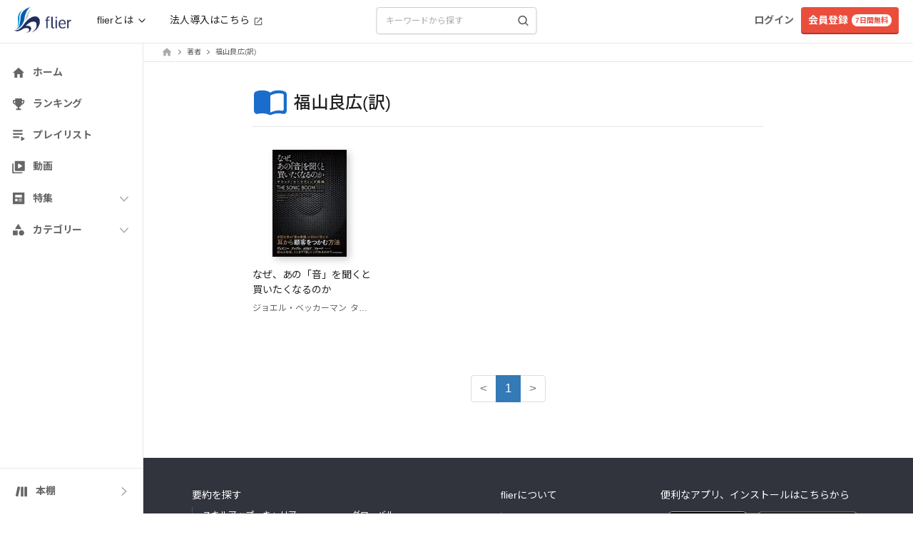

--- FILE ---
content_type: text/css
request_url: https://fd-flier-static-prod-endpoint-b6g9b5dkedfkeqcc.a03.azurefd.net/webfront/202601150322/_next/static/css/514fe9fd1a344f1e.css
body_size: 52103
content:
/*!
 * Bootstrap v3.4.1 (https://getbootstrap.com/)
 * Copyright 2011-2019 Twitter, Inc.
 * Licensed under MIT (https://github.com/twbs/bootstrap/blob/master/LICENSE)
 *//*! normalize.css v3.0.3 | MIT License | github.com/necolas/normalize.css */html{font-family:sans-serif;-ms-text-size-adjust:100%}article,aside,details,figcaption,figure,footer,header,hgroup,main,menu,nav,section,summary{display:block}audio,canvas,progress,video{display:inline-block;vertical-align:baseline}audio:not([controls]){display:none;height:0}[hidden],template{display:none}a{background-color:transparent}a:active,a:hover{outline:0}abbr[title]{border-bottom:none;text-decoration:underline;-webkit-text-decoration:underline dotted;-moz-text-decoration:underline dotted;text-decoration:underline dotted}b,strong{font-weight:700}dfn{font-style:italic}h1{font-size:2em;margin:.67em 0}mark{background:#ff0;color:#000}img{border:0}svg:not(:root){overflow:hidden}figure{margin:1em 40px}hr{box-sizing:content-box}pre{overflow:auto}code,kbd,pre,samp{font-family:monospace,monospace}button,input,optgroup,select,textarea{font:inherit}button{overflow:visible}button,html input[type=button],input[type=reset],input[type=submit]{-webkit-appearance:button;cursor:pointer}button[disabled],html input[disabled]{cursor:default}button::-moz-focus-inner,input::-moz-focus-inner{border:0;padding:0}input{line-height:normal}input[type=checkbox],input[type=radio]{box-sizing:border-box;padding:0}input[type=number]::-webkit-inner-spin-button,input[type=number]::-webkit-outer-spin-button{height:auto}input[type=search]{-webkit-appearance:textfield;box-sizing:content-box}input[type=search]::-webkit-search-cancel-button,input[type=search]::-webkit-search-decoration{-webkit-appearance:none}fieldset{border:1px solid silver;margin:0 2px;padding:.35em .625em .75em}textarea{overflow:auto}optgroup{font-weight:700}table{border-spacing:0}td,th{padding:0}/*! Source: https://github.com/h5bp/html5-boilerplate/blob/master/src/css/main.css */@media print{*,:after,:before{color:#000!important;text-shadow:none!important;background:0 0!important;box-shadow:none!important}a,a:visited{text-decoration:underline}a[href]:after{content:" (" attr(href) ")"}abbr[title]:after{content:" (" attr(title) ")"}a[href^="#"]:after,a[href^="javascript:"]:after{content:""}blockquote,pre{border:1px solid #999;page-break-inside:avoid}thead{display:table-header-group}img,tr{page-break-inside:avoid}img{max-width:100%!important}h2,h3,p{orphans:3;widows:3}h2,h3{page-break-after:avoid}.navbar{display:none}.btn>.caret,.dropup>.btn>.caret{border-top-color:#000!important}.label{border:1px solid #000}.table{border-collapse:collapse!important}.table td,.table th{background-color:#fff!important}.table-bordered td,.table-bordered th{border:1px solid #ddd!important}}@font-face{font-family:Glyphicons Halflings;src:url(https://fd-flier-static-prod-endpoint-b6g9b5dkedfkeqcc.a03.azurefd.net/webfront/202601150322/_next/static/media/glyphicons-halflings-regular.7a0f4b09.eot);src:url(https://fd-flier-static-prod-endpoint-b6g9b5dkedfkeqcc.a03.azurefd.net/webfront/202601150322/_next/static/media/glyphicons-halflings-regular.7a0f4b09.eot?#iefix) format("embedded-opentype"),url(https://fd-flier-static-prod-endpoint-b6g9b5dkedfkeqcc.a03.azurefd.net/webfront/202601150322/_next/static/media/glyphicons-halflings-regular.b7078197.woff2) format("woff2"),url(https://fd-flier-static-prod-endpoint-b6g9b5dkedfkeqcc.a03.azurefd.net/webfront/202601150322/_next/static/media/glyphicons-halflings-regular.4ba85dea.woff) format("woff"),url(https://fd-flier-static-prod-endpoint-b6g9b5dkedfkeqcc.a03.azurefd.net/webfront/202601150322/_next/static/media/glyphicons-halflings-regular.009b407a.ttf) format("truetype"),url(https://fd-flier-static-prod-endpoint-b6g9b5dkedfkeqcc.a03.azurefd.net/webfront/202601150322/_next/static/media/glyphicons-halflings-regular.85f0466c.svg#glyphicons_halflingsregular) format("svg")}.glyphicon{position:relative;top:1px;display:inline-block;font-family:Glyphicons Halflings;font-style:normal;font-weight:400;line-height:1;-webkit-font-smoothing:antialiased;-moz-osx-font-smoothing:grayscale}.glyphicon-asterisk:before{content:"\002a"}.glyphicon-plus:before{content:"\002b"}.glyphicon-eur:before,.glyphicon-euro:before{content:"\20ac"}.glyphicon-minus:before{content:"\2212"}.glyphicon-cloud:before{content:"\2601"}.glyphicon-envelope:before{content:"\2709"}.glyphicon-pencil:before{content:"\270f"}.glyphicon-glass:before{content:"\e001"}.glyphicon-music:before{content:"\e002"}.glyphicon-search:before{content:"\e003"}.glyphicon-heart:before{content:"\e005"}.glyphicon-star:before{content:"\e006"}.glyphicon-star-empty:before{content:"\e007"}.glyphicon-user:before{content:"\e008"}.glyphicon-film:before{content:"\e009"}.glyphicon-th-large:before{content:"\e010"}.glyphicon-th:before{content:"\e011"}.glyphicon-th-list:before{content:"\e012"}.glyphicon-ok:before{content:"\e013"}.glyphicon-remove:before{content:"\e014"}.glyphicon-zoom-in:before{content:"\e015"}.glyphicon-zoom-out:before{content:"\e016"}.glyphicon-off:before{content:"\e017"}.glyphicon-signal:before{content:"\e018"}.glyphicon-cog:before{content:"\e019"}.glyphicon-trash:before{content:"\e020"}.glyphicon-home:before{content:"\e021"}.glyphicon-file:before{content:"\e022"}.glyphicon-time:before{content:"\e023"}.glyphicon-road:before{content:"\e024"}.glyphicon-download-alt:before{content:"\e025"}.glyphicon-download:before{content:"\e026"}.glyphicon-upload:before{content:"\e027"}.glyphicon-inbox:before{content:"\e028"}.glyphicon-play-circle:before{content:"\e029"}.glyphicon-repeat:before{content:"\e030"}.glyphicon-refresh:before{content:"\e031"}.glyphicon-list-alt:before{content:"\e032"}.glyphicon-lock:before{content:"\e033"}.glyphicon-flag:before{content:"\e034"}.glyphicon-headphones:before{content:"\e035"}.glyphicon-volume-off:before{content:"\e036"}.glyphicon-volume-down:before{content:"\e037"}.glyphicon-volume-up:before{content:"\e038"}.glyphicon-qrcode:before{content:"\e039"}.glyphicon-barcode:before{content:"\e040"}.glyphicon-tag:before{content:"\e041"}.glyphicon-tags:before{content:"\e042"}.glyphicon-book:before{content:"\e043"}.glyphicon-bookmark:before{content:"\e044"}.glyphicon-print:before{content:"\e045"}.glyphicon-camera:before{content:"\e046"}.glyphicon-font:before{content:"\e047"}.glyphicon-bold:before{content:"\e048"}.glyphicon-italic:before{content:"\e049"}.glyphicon-text-height:before{content:"\e050"}.glyphicon-text-width:before{content:"\e051"}.glyphicon-align-left:before{content:"\e052"}.glyphicon-align-center:before{content:"\e053"}.glyphicon-align-right:before{content:"\e054"}.glyphicon-align-justify:before{content:"\e055"}.glyphicon-list:before{content:"\e056"}.glyphicon-indent-left:before{content:"\e057"}.glyphicon-indent-right:before{content:"\e058"}.glyphicon-facetime-video:before{content:"\e059"}.glyphicon-picture:before{content:"\e060"}.glyphicon-map-marker:before{content:"\e062"}.glyphicon-adjust:before{content:"\e063"}.glyphicon-tint:before{content:"\e064"}.glyphicon-edit:before{content:"\e065"}.glyphicon-share:before{content:"\e066"}.glyphicon-check:before{content:"\e067"}.glyphicon-move:before{content:"\e068"}.glyphicon-step-backward:before{content:"\e069"}.glyphicon-fast-backward:before{content:"\e070"}.glyphicon-backward:before{content:"\e071"}.glyphicon-play:before{content:"\e072"}.glyphicon-pause:before{content:"\e073"}.glyphicon-stop:before{content:"\e074"}.glyphicon-forward:before{content:"\e075"}.glyphicon-fast-forward:before{content:"\e076"}.glyphicon-step-forward:before{content:"\e077"}.glyphicon-eject:before{content:"\e078"}.glyphicon-chevron-left:before{content:"\e079"}.glyphicon-chevron-right:before{content:"\e080"}.glyphicon-plus-sign:before{content:"\e081"}.glyphicon-minus-sign:before{content:"\e082"}.glyphicon-remove-sign:before{content:"\e083"}.glyphicon-ok-sign:before{content:"\e084"}.glyphicon-question-sign:before{content:"\e085"}.glyphicon-info-sign:before{content:"\e086"}.glyphicon-screenshot:before{content:"\e087"}.glyphicon-remove-circle:before{content:"\e088"}.glyphicon-ok-circle:before{content:"\e089"}.glyphicon-ban-circle:before{content:"\e090"}.glyphicon-arrow-left:before{content:"\e091"}.glyphicon-arrow-right:before{content:"\e092"}.glyphicon-arrow-up:before{content:"\e093"}.glyphicon-arrow-down:before{content:"\e094"}.glyphicon-share-alt:before{content:"\e095"}.glyphicon-resize-full:before{content:"\e096"}.glyphicon-resize-small:before{content:"\e097"}.glyphicon-exclamation-sign:before{content:"\e101"}.glyphicon-gift:before{content:"\e102"}.glyphicon-leaf:before{content:"\e103"}.glyphicon-fire:before{content:"\e104"}.glyphicon-eye-open:before{content:"\e105"}.glyphicon-eye-close:before{content:"\e106"}.glyphicon-warning-sign:before{content:"\e107"}.glyphicon-plane:before{content:"\e108"}.glyphicon-calendar:before{content:"\e109"}.glyphicon-random:before{content:"\e110"}.glyphicon-comment:before{content:"\e111"}.glyphicon-magnet:before{content:"\e112"}.glyphicon-chevron-up:before{content:"\e113"}.glyphicon-chevron-down:before{content:"\e114"}.glyphicon-retweet:before{content:"\e115"}.glyphicon-shopping-cart:before{content:"\e116"}.glyphicon-folder-close:before{content:"\e117"}.glyphicon-folder-open:before{content:"\e118"}.glyphicon-resize-vertical:before{content:"\e119"}.glyphicon-resize-horizontal:before{content:"\e120"}.glyphicon-hdd:before{content:"\e121"}.glyphicon-bullhorn:before{content:"\e122"}.glyphicon-bell:before{content:"\e123"}.glyphicon-certificate:before{content:"\e124"}.glyphicon-thumbs-up:before{content:"\e125"}.glyphicon-thumbs-down:before{content:"\e126"}.glyphicon-hand-right:before{content:"\e127"}.glyphicon-hand-left:before{content:"\e128"}.glyphicon-hand-up:before{content:"\e129"}.glyphicon-hand-down:before{content:"\e130"}.glyphicon-circle-arrow-right:before{content:"\e131"}.glyphicon-circle-arrow-left:before{content:"\e132"}.glyphicon-circle-arrow-up:before{content:"\e133"}.glyphicon-circle-arrow-down:before{content:"\e134"}.glyphicon-globe:before{content:"\e135"}.glyphicon-wrench:before{content:"\e136"}.glyphicon-tasks:before{content:"\e137"}.glyphicon-filter:before{content:"\e138"}.glyphicon-briefcase:before{content:"\e139"}.glyphicon-fullscreen:before{content:"\e140"}.glyphicon-dashboard:before{content:"\e141"}.glyphicon-paperclip:before{content:"\e142"}.glyphicon-heart-empty:before{content:"\e143"}.glyphicon-link:before{content:"\e144"}.glyphicon-phone:before{content:"\e145"}.glyphicon-pushpin:before{content:"\e146"}.glyphicon-usd:before{content:"\e148"}.glyphicon-gbp:before{content:"\e149"}.glyphicon-sort:before{content:"\e150"}.glyphicon-sort-by-alphabet:before{content:"\e151"}.glyphicon-sort-by-alphabet-alt:before{content:"\e152"}.glyphicon-sort-by-order:before{content:"\e153"}.glyphicon-sort-by-order-alt:before{content:"\e154"}.glyphicon-sort-by-attributes:before{content:"\e155"}.glyphicon-sort-by-attributes-alt:before{content:"\e156"}.glyphicon-unchecked:before{content:"\e157"}.glyphicon-expand:before{content:"\e158"}.glyphicon-collapse-down:before{content:"\e159"}.glyphicon-collapse-up:before{content:"\e160"}.glyphicon-log-in:before{content:"\e161"}.glyphicon-flash:before{content:"\e162"}.glyphicon-log-out:before{content:"\e163"}.glyphicon-new-window:before{content:"\e164"}.glyphicon-record:before{content:"\e165"}.glyphicon-save:before{content:"\e166"}.glyphicon-open:before{content:"\e167"}.glyphicon-saved:before{content:"\e168"}.glyphicon-import:before{content:"\e169"}.glyphicon-export:before{content:"\e170"}.glyphicon-send:before{content:"\e171"}.glyphicon-floppy-disk:before{content:"\e172"}.glyphicon-floppy-saved:before{content:"\e173"}.glyphicon-floppy-remove:before{content:"\e174"}.glyphicon-floppy-save:before{content:"\e175"}.glyphicon-floppy-open:before{content:"\e176"}.glyphicon-credit-card:before{content:"\e177"}.glyphicon-transfer:before{content:"\e178"}.glyphicon-cutlery:before{content:"\e179"}.glyphicon-header:before{content:"\e180"}.glyphicon-compressed:before{content:"\e181"}.glyphicon-earphone:before{content:"\e182"}.glyphicon-phone-alt:before{content:"\e183"}.glyphicon-tower:before{content:"\e184"}.glyphicon-stats:before{content:"\e185"}.glyphicon-sd-video:before{content:"\e186"}.glyphicon-hd-video:before{content:"\e187"}.glyphicon-subtitles:before{content:"\e188"}.glyphicon-sound-stereo:before{content:"\e189"}.glyphicon-sound-dolby:before{content:"\e190"}.glyphicon-sound-5-1:before{content:"\e191"}.glyphicon-sound-6-1:before{content:"\e192"}.glyphicon-sound-7-1:before{content:"\e193"}.glyphicon-copyright-mark:before{content:"\e194"}.glyphicon-registration-mark:before{content:"\e195"}.glyphicon-cloud-download:before{content:"\e197"}.glyphicon-cloud-upload:before{content:"\e198"}.glyphicon-tree-conifer:before{content:"\e199"}.glyphicon-tree-deciduous:before{content:"\e200"}.glyphicon-cd:before{content:"\e201"}.glyphicon-save-file:before{content:"\e202"}.glyphicon-open-file:before{content:"\e203"}.glyphicon-level-up:before{content:"\e204"}.glyphicon-copy:before{content:"\e205"}.glyphicon-paste:before{content:"\e206"}.glyphicon-alert:before{content:"\e209"}.glyphicon-equalizer:before{content:"\e210"}.glyphicon-king:before{content:"\e211"}.glyphicon-queen:before{content:"\e212"}.glyphicon-pawn:before{content:"\e213"}.glyphicon-bishop:before{content:"\e214"}.glyphicon-knight:before{content:"\e215"}.glyphicon-baby-formula:before{content:"\e216"}.glyphicon-tent:before{content:"\26fa"}.glyphicon-blackboard:before{content:"\e218"}.glyphicon-bed:before{content:"\e219"}.glyphicon-apple:before{content:"\f8ff"}.glyphicon-erase:before{content:"\e221"}.glyphicon-hourglass:before{content:"\231b"}.glyphicon-lamp:before{content:"\e223"}.glyphicon-duplicate:before{content:"\e224"}.glyphicon-piggy-bank:before{content:"\e225"}.glyphicon-scissors:before{content:"\e226"}.glyphicon-bitcoin:before,.glyphicon-btc:before,.glyphicon-xbt:before{content:"\e227"}.glyphicon-jpy:before,.glyphicon-yen:before{content:"\00a5"}.glyphicon-rub:before,.glyphicon-ruble:before{content:"\20bd"}.glyphicon-scale:before{content:"\e230"}.glyphicon-ice-lolly:before{content:"\e231"}.glyphicon-ice-lolly-tasted:before{content:"\e232"}.glyphicon-education:before{content:"\e233"}.glyphicon-option-horizontal:before{content:"\e234"}.glyphicon-option-vertical:before{content:"\e235"}.glyphicon-menu-hamburger:before{content:"\e236"}.glyphicon-modal-window:before{content:"\e237"}.glyphicon-oil:before{content:"\e238"}.glyphicon-grain:before{content:"\e239"}.glyphicon-sunglasses:before{content:"\e240"}.glyphicon-text-size:before{content:"\e241"}.glyphicon-text-color:before{content:"\e242"}.glyphicon-text-background:before{content:"\e243"}.glyphicon-object-align-top:before{content:"\e244"}.glyphicon-object-align-bottom:before{content:"\e245"}.glyphicon-object-align-horizontal:before{content:"\e246"}.glyphicon-object-align-left:before{content:"\e247"}.glyphicon-object-align-vertical:before{content:"\e248"}.glyphicon-object-align-right:before{content:"\e249"}.glyphicon-triangle-right:before{content:"\e250"}.glyphicon-triangle-left:before{content:"\e251"}.glyphicon-triangle-bottom:before{content:"\e252"}.glyphicon-triangle-top:before{content:"\e253"}.glyphicon-console:before{content:"\e254"}.glyphicon-superscript:before{content:"\e255"}.glyphicon-subscript:before{content:"\e256"}.glyphicon-menu-left:before{content:"\e257"}.glyphicon-menu-right:before{content:"\e258"}.glyphicon-menu-down:before{content:"\e259"}.glyphicon-menu-up:before{content:"\e260"}*,:after,:before{box-sizing:border-box}html{font-size:10px;-webkit-tap-highlight-color:rgba(0,0,0,0)}body{font-family:Helvetica Neue,Helvetica,Arial,sans-serif;font-size:14px;line-height:1.42857143;color:#333}button,input,select,textarea{font-family:inherit;font-size:inherit;line-height:inherit}a{color:#337ab7}a:focus,a:hover{color:#23527c;text-decoration:underline}a:focus{outline:5px auto -webkit-focus-ring-color;outline-offset:-2px}figure{margin:0}img{vertical-align:middle}.carousel-inner>.item>a>img,.carousel-inner>.item>img,.img-responsive,.thumbnail a>img,.thumbnail>img{display:block;max-width:100%;height:auto}.img-rounded{border-radius:6px}.img-thumbnail{padding:4px;line-height:1.42857143;background-color:#fff;border:1px solid #ddd;border-radius:4px;transition:all .2s ease-in-out;display:inline-block;max-width:100%;height:auto}.img-circle{border-radius:50%}hr{margin-top:20px;margin-bottom:20px;border:0;border-top:1px solid #eee}.sr-only{border:0}.sr-only-focusable:active,.sr-only-focusable:focus{position:static;width:auto;height:auto;margin:0;overflow:visible;clip:auto}[role=button]{cursor:pointer}.h1,.h2,.h3,.h4,.h5,.h6,h1,h2,h3,h4,h5,h6{font-family:inherit;font-weight:500;line-height:1.1;color:inherit}.h1 .small,.h1 small,.h2 .small,.h2 small,.h3 .small,.h3 small,.h4 .small,.h4 small,.h5 .small,.h5 small,.h6 .small,.h6 small,h1 .small,h1 small,h2 .small,h2 small,h3 .small,h3 small,h4 .small,h4 small,h5 .small,h5 small,h6 .small,h6 small{font-weight:400;line-height:1;color:#777}.h1,.h2,.h3,h1,h2,h3{margin-top:20px;margin-bottom:10px}.h1 .small,.h1 small,.h2 .small,.h2 small,.h3 .small,.h3 small,h1 .small,h1 small,h2 .small,h2 small,h3 .small,h3 small{font-size:65%}.h4,.h5,.h6,h4,h5,h6{margin-top:10px;margin-bottom:10px}.h4 .small,.h4 small,.h5 .small,.h5 small,.h6 .small,.h6 small,h4 .small,h4 small,h5 .small,h5 small,h6 .small,h6 small{font-size:75%}.h1,h1{font-size:36px}.h2,h2{font-size:30px}.h3,h3{font-size:24px}.h4,h4{font-size:18px}.h5,h5{font-size:14px}.h6,h6{font-size:12px}p{margin:0 0 10px}.lead{margin-bottom:20px;font-size:16px;font-weight:300;line-height:1.4}@media (min-width:768px){.lead{font-size:21px}}.small,small{font-size:85%}.mark,mark{padding:.2em;background-color:#fcf8e3}.text-nowrap{white-space:nowrap}.text-lowercase{text-transform:lowercase}.text-uppercase{text-transform:uppercase}.text-capitalize{text-transform:capitalize}.text-muted{color:#777}.text-primary{color:#337ab7}a.text-primary:focus,a.text-primary:hover{color:#286090}.text-success{color:#3c763d}a.text-success:focus,a.text-success:hover{color:#2b542c}.text-info{color:#31708f}a.text-info:focus,a.text-info:hover{color:#245269}.text-warning{color:#8a6d3b}a.text-warning:focus,a.text-warning:hover{color:#66512c}.text-danger{color:#a94442}a.text-danger:focus,a.text-danger:hover{color:#843534}.bg-primary{color:#fff;background-color:#337ab7}a.bg-primary:focus,a.bg-primary:hover{background-color:#286090}.bg-success{background-color:#dff0d8}a.bg-success:focus,a.bg-success:hover{background-color:#c1e2b3}.bg-info{background-color:#d9edf7}a.bg-info:focus,a.bg-info:hover{background-color:#afd9ee}.bg-warning{background-color:#fcf8e3}a.bg-warning:focus,a.bg-warning:hover{background-color:#f7ecb5}.bg-danger{background-color:#f2dede}a.bg-danger:focus,a.bg-danger:hover{background-color:#e4b9b9}.page-header{padding-bottom:9px;margin:40px 0 20px;border-bottom:1px solid #eee}ol,ul{margin-top:0;margin-bottom:10px}ol ol,ol ul,ul ol,ul ul{margin-bottom:0}.list-inline,.list-unstyled{padding-left:0;list-style:none}.list-inline{margin-left:-5px}.list-inline>li{display:inline-block;padding-right:5px;padding-left:5px}dl{margin-top:0;margin-bottom:20px}dd,dt{line-height:1.42857143}dt{font-weight:700}dd{margin-left:0}@media (min-width:768px){.dl-horizontal dt{float:left;width:160px;clear:left;text-align:right;overflow:hidden;text-overflow:ellipsis;white-space:nowrap}.dl-horizontal dd{margin-left:180px}}abbr[data-original-title],abbr[title]{cursor:help}.initialism{font-size:90%;text-transform:uppercase}blockquote{padding:10px 20px;margin:0 0 20px;font-size:17.5px;border-left:5px solid #eee}blockquote ol:last-child,blockquote p:last-child,blockquote ul:last-child{margin-bottom:0}blockquote .small,blockquote footer,blockquote small{display:block;font-size:80%;line-height:1.42857143;color:#777}blockquote .small:before,blockquote footer:before,blockquote small:before{content:"\2014 \00A0"}.blockquote-reverse,blockquote.pull-right{padding-right:15px;padding-left:0;text-align:right;border-right:5px solid #eee;border-left:0}.blockquote-reverse .small:before,.blockquote-reverse footer:before,.blockquote-reverse small:before,blockquote.pull-right .small:before,blockquote.pull-right footer:before,blockquote.pull-right small:before{content:""}.blockquote-reverse .small:after,.blockquote-reverse footer:after,.blockquote-reverse small:after,blockquote.pull-right .small:after,blockquote.pull-right footer:after,blockquote.pull-right small:after{content:"\00A0 \2014"}address{margin-bottom:20px;font-style:normal;line-height:1.42857143}code,kbd,pre,samp{font-family:Menlo,Monaco,Consolas,Courier New,monospace}code{color:#c7254e;background-color:#f9f2f4;border-radius:4px}code,kbd{padding:2px 4px;font-size:90%}kbd{color:#fff;background-color:#333;border-radius:3px;box-shadow:inset 0 -1px 0 rgba(0,0,0,.25)}kbd kbd{padding:0;font-size:100%;font-weight:700;box-shadow:none}pre{display:block;padding:9.5px;margin:0 0 10px;font-size:13px;line-height:1.42857143;color:#333;word-break:break-all;word-wrap:break-word;background-color:#f5f5f5;border:1px solid #ccc;border-radius:4px}pre code{padding:0;font-size:inherit;color:inherit;white-space:pre-wrap;background-color:transparent;border-radius:0}.pre-scrollable{max-height:340px;overflow-y:scroll}.container{padding-right:15px;padding-left:15px;margin-right:auto;margin-left:auto}@media (min-width:768px){.container{width:750px}}@media (min-width:992px){.container{width:970px}}@media (min-width:1200px){.container{width:1170px}}.container-fluid{padding-right:15px;padding-left:15px;margin-right:auto;margin-left:auto}.row{margin-right:-15px;margin-left:-15px}.row-no-gutters{margin-right:0;margin-left:0}.row-no-gutters [class*=col-]{padding-right:0;padding-left:0}.col-lg-1,.col-lg-10,.col-lg-11,.col-lg-12,.col-lg-2,.col-lg-3,.col-lg-4,.col-lg-5,.col-lg-6,.col-lg-7,.col-lg-8,.col-lg-9,.col-md-1,.col-md-10,.col-md-11,.col-md-12,.col-md-2,.col-md-3,.col-md-4,.col-md-5,.col-md-6,.col-md-7,.col-md-8,.col-md-9,.col-sm-1,.col-sm-10,.col-sm-11,.col-sm-12,.col-sm-2,.col-sm-3,.col-sm-4,.col-sm-5,.col-sm-6,.col-sm-7,.col-sm-8,.col-sm-9,.col-xs-1,.col-xs-10,.col-xs-11,.col-xs-12,.col-xs-2,.col-xs-3,.col-xs-4,.col-xs-5,.col-xs-6,.col-xs-7,.col-xs-8,.col-xs-9{position:relative;min-height:1px;padding-right:15px;padding-left:15px}.col-xs-1,.col-xs-10,.col-xs-11,.col-xs-12,.col-xs-2,.col-xs-3,.col-xs-4,.col-xs-5,.col-xs-6,.col-xs-7,.col-xs-8,.col-xs-9{float:left}.col-xs-12{width:100%}.col-xs-11{width:91.66666667%}.col-xs-10{width:83.33333333%}.col-xs-9{width:75%}.col-xs-8{width:66.66666667%}.col-xs-7{width:58.33333333%}.col-xs-6{width:50%}.col-xs-5{width:41.66666667%}.col-xs-4{width:33.33333333%}.col-xs-3{width:25%}.col-xs-2{width:16.66666667%}.col-xs-1{width:8.33333333%}.col-xs-pull-12{right:100%}.col-xs-pull-11{right:91.66666667%}.col-xs-pull-10{right:83.33333333%}.col-xs-pull-9{right:75%}.col-xs-pull-8{right:66.66666667%}.col-xs-pull-7{right:58.33333333%}.col-xs-pull-6{right:50%}.col-xs-pull-5{right:41.66666667%}.col-xs-pull-4{right:33.33333333%}.col-xs-pull-3{right:25%}.col-xs-pull-2{right:16.66666667%}.col-xs-pull-1{right:8.33333333%}.col-xs-pull-0{right:auto}.col-xs-push-12{left:100%}.col-xs-push-11{left:91.66666667%}.col-xs-push-10{left:83.33333333%}.col-xs-push-9{left:75%}.col-xs-push-8{left:66.66666667%}.col-xs-push-7{left:58.33333333%}.col-xs-push-6{left:50%}.col-xs-push-5{left:41.66666667%}.col-xs-push-4{left:33.33333333%}.col-xs-push-3{left:25%}.col-xs-push-2{left:16.66666667%}.col-xs-push-1{left:8.33333333%}.col-xs-push-0{left:auto}.col-xs-offset-12{margin-left:100%}.col-xs-offset-11{margin-left:91.66666667%}.col-xs-offset-10{margin-left:83.33333333%}.col-xs-offset-9{margin-left:75%}.col-xs-offset-8{margin-left:66.66666667%}.col-xs-offset-7{margin-left:58.33333333%}.col-xs-offset-6{margin-left:50%}.col-xs-offset-5{margin-left:41.66666667%}.col-xs-offset-4{margin-left:33.33333333%}.col-xs-offset-3{margin-left:25%}.col-xs-offset-2{margin-left:16.66666667%}.col-xs-offset-1{margin-left:8.33333333%}.col-xs-offset-0{margin-left:0}@media (min-width:768px){.col-sm-1,.col-sm-10,.col-sm-11,.col-sm-12,.col-sm-2,.col-sm-3,.col-sm-4,.col-sm-5,.col-sm-6,.col-sm-7,.col-sm-8,.col-sm-9{float:left}.col-sm-12{width:100%}.col-sm-11{width:91.66666667%}.col-sm-10{width:83.33333333%}.col-sm-9{width:75%}.col-sm-8{width:66.66666667%}.col-sm-7{width:58.33333333%}.col-sm-6{width:50%}.col-sm-5{width:41.66666667%}.col-sm-4{width:33.33333333%}.col-sm-3{width:25%}.col-sm-2{width:16.66666667%}.col-sm-1{width:8.33333333%}.col-sm-pull-12{right:100%}.col-sm-pull-11{right:91.66666667%}.col-sm-pull-10{right:83.33333333%}.col-sm-pull-9{right:75%}.col-sm-pull-8{right:66.66666667%}.col-sm-pull-7{right:58.33333333%}.col-sm-pull-6{right:50%}.col-sm-pull-5{right:41.66666667%}.col-sm-pull-4{right:33.33333333%}.col-sm-pull-3{right:25%}.col-sm-pull-2{right:16.66666667%}.col-sm-pull-1{right:8.33333333%}.col-sm-pull-0{right:auto}.col-sm-push-12{left:100%}.col-sm-push-11{left:91.66666667%}.col-sm-push-10{left:83.33333333%}.col-sm-push-9{left:75%}.col-sm-push-8{left:66.66666667%}.col-sm-push-7{left:58.33333333%}.col-sm-push-6{left:50%}.col-sm-push-5{left:41.66666667%}.col-sm-push-4{left:33.33333333%}.col-sm-push-3{left:25%}.col-sm-push-2{left:16.66666667%}.col-sm-push-1{left:8.33333333%}.col-sm-push-0{left:auto}.col-sm-offset-12{margin-left:100%}.col-sm-offset-11{margin-left:91.66666667%}.col-sm-offset-10{margin-left:83.33333333%}.col-sm-offset-9{margin-left:75%}.col-sm-offset-8{margin-left:66.66666667%}.col-sm-offset-7{margin-left:58.33333333%}.col-sm-offset-6{margin-left:50%}.col-sm-offset-5{margin-left:41.66666667%}.col-sm-offset-4{margin-left:33.33333333%}.col-sm-offset-3{margin-left:25%}.col-sm-offset-2{margin-left:16.66666667%}.col-sm-offset-1{margin-left:8.33333333%}.col-sm-offset-0{margin-left:0}}@media (min-width:992px){.col-md-1,.col-md-10,.col-md-11,.col-md-12,.col-md-2,.col-md-3,.col-md-4,.col-md-5,.col-md-6,.col-md-7,.col-md-8,.col-md-9{float:left}.col-md-12{width:100%}.col-md-11{width:91.66666667%}.col-md-10{width:83.33333333%}.col-md-9{width:75%}.col-md-8{width:66.66666667%}.col-md-7{width:58.33333333%}.col-md-6{width:50%}.col-md-5{width:41.66666667%}.col-md-4{width:33.33333333%}.col-md-3{width:25%}.col-md-2{width:16.66666667%}.col-md-1{width:8.33333333%}.col-md-pull-12{right:100%}.col-md-pull-11{right:91.66666667%}.col-md-pull-10{right:83.33333333%}.col-md-pull-9{right:75%}.col-md-pull-8{right:66.66666667%}.col-md-pull-7{right:58.33333333%}.col-md-pull-6{right:50%}.col-md-pull-5{right:41.66666667%}.col-md-pull-4{right:33.33333333%}.col-md-pull-3{right:25%}.col-md-pull-2{right:16.66666667%}.col-md-pull-1{right:8.33333333%}.col-md-pull-0{right:auto}.col-md-push-12{left:100%}.col-md-push-11{left:91.66666667%}.col-md-push-10{left:83.33333333%}.col-md-push-9{left:75%}.col-md-push-8{left:66.66666667%}.col-md-push-7{left:58.33333333%}.col-md-push-6{left:50%}.col-md-push-5{left:41.66666667%}.col-md-push-4{left:33.33333333%}.col-md-push-3{left:25%}.col-md-push-2{left:16.66666667%}.col-md-push-1{left:8.33333333%}.col-md-push-0{left:auto}.col-md-offset-12{margin-left:100%}.col-md-offset-11{margin-left:91.66666667%}.col-md-offset-10{margin-left:83.33333333%}.col-md-offset-9{margin-left:75%}.col-md-offset-8{margin-left:66.66666667%}.col-md-offset-7{margin-left:58.33333333%}.col-md-offset-6{margin-left:50%}.col-md-offset-5{margin-left:41.66666667%}.col-md-offset-4{margin-left:33.33333333%}.col-md-offset-3{margin-left:25%}.col-md-offset-2{margin-left:16.66666667%}.col-md-offset-1{margin-left:8.33333333%}.col-md-offset-0{margin-left:0}}@media (min-width:1200px){.col-lg-1,.col-lg-10,.col-lg-11,.col-lg-12,.col-lg-2,.col-lg-3,.col-lg-4,.col-lg-5,.col-lg-6,.col-lg-7,.col-lg-8,.col-lg-9{float:left}.col-lg-12{width:100%}.col-lg-11{width:91.66666667%}.col-lg-10{width:83.33333333%}.col-lg-9{width:75%}.col-lg-8{width:66.66666667%}.col-lg-7{width:58.33333333%}.col-lg-6{width:50%}.col-lg-5{width:41.66666667%}.col-lg-4{width:33.33333333%}.col-lg-3{width:25%}.col-lg-2{width:16.66666667%}.col-lg-1{width:8.33333333%}.col-lg-pull-12{right:100%}.col-lg-pull-11{right:91.66666667%}.col-lg-pull-10{right:83.33333333%}.col-lg-pull-9{right:75%}.col-lg-pull-8{right:66.66666667%}.col-lg-pull-7{right:58.33333333%}.col-lg-pull-6{right:50%}.col-lg-pull-5{right:41.66666667%}.col-lg-pull-4{right:33.33333333%}.col-lg-pull-3{right:25%}.col-lg-pull-2{right:16.66666667%}.col-lg-pull-1{right:8.33333333%}.col-lg-pull-0{right:auto}.col-lg-push-12{left:100%}.col-lg-push-11{left:91.66666667%}.col-lg-push-10{left:83.33333333%}.col-lg-push-9{left:75%}.col-lg-push-8{left:66.66666667%}.col-lg-push-7{left:58.33333333%}.col-lg-push-6{left:50%}.col-lg-push-5{left:41.66666667%}.col-lg-push-4{left:33.33333333%}.col-lg-push-3{left:25%}.col-lg-push-2{left:16.66666667%}.col-lg-push-1{left:8.33333333%}.col-lg-push-0{left:auto}.col-lg-offset-12{margin-left:100%}.col-lg-offset-11{margin-left:91.66666667%}.col-lg-offset-10{margin-left:83.33333333%}.col-lg-offset-9{margin-left:75%}.col-lg-offset-8{margin-left:66.66666667%}.col-lg-offset-7{margin-left:58.33333333%}.col-lg-offset-6{margin-left:50%}.col-lg-offset-5{margin-left:41.66666667%}.col-lg-offset-4{margin-left:33.33333333%}.col-lg-offset-3{margin-left:25%}.col-lg-offset-2{margin-left:16.66666667%}.col-lg-offset-1{margin-left:8.33333333%}.col-lg-offset-0{margin-left:0}}table{background-color:transparent}table col[class*=col-]{position:static;display:table-column;float:none}table td[class*=col-],table th[class*=col-]{position:static;display:table-cell;float:none}caption{padding-top:8px;padding-bottom:8px;color:#777}caption,th{text-align:left}.table{width:100%;max-width:100%;margin-bottom:20px}.table>tbody>tr>td,.table>tbody>tr>th,.table>tfoot>tr>td,.table>tfoot>tr>th,.table>thead>tr>td,.table>thead>tr>th{padding:8px;line-height:1.42857143;vertical-align:top;border-top:1px solid #ddd}.table>thead>tr>th{vertical-align:bottom;border-bottom:2px solid #ddd}.table>caption+thead>tr:first-child>td,.table>caption+thead>tr:first-child>th,.table>colgroup+thead>tr:first-child>td,.table>colgroup+thead>tr:first-child>th,.table>thead:first-child>tr:first-child>td,.table>thead:first-child>tr:first-child>th{border-top:0}.table>tbody+tbody{border-top:2px solid #ddd}.table .table{background-color:#fff}.table-condensed>tbody>tr>td,.table-condensed>tbody>tr>th,.table-condensed>tfoot>tr>td,.table-condensed>tfoot>tr>th,.table-condensed>thead>tr>td,.table-condensed>thead>tr>th{padding:5px}.table-bordered,.table-bordered>tbody>tr>td,.table-bordered>tbody>tr>th,.table-bordered>tfoot>tr>td,.table-bordered>tfoot>tr>th,.table-bordered>thead>tr>td,.table-bordered>thead>tr>th{border:1px solid #ddd}.table-bordered>thead>tr>td,.table-bordered>thead>tr>th{border-bottom-width:2px}.table-striped>tbody>tr:nth-of-type(odd){background-color:#f9f9f9}.table-hover>tbody>tr:hover,.table>tbody>tr.active>td,.table>tbody>tr.active>th,.table>tbody>tr>td.active,.table>tbody>tr>th.active,.table>tfoot>tr.active>td,.table>tfoot>tr.active>th,.table>tfoot>tr>td.active,.table>tfoot>tr>th.active,.table>thead>tr.active>td,.table>thead>tr.active>th,.table>thead>tr>td.active,.table>thead>tr>th.active{background-color:#f5f5f5}.table-hover>tbody>tr.active:hover>td,.table-hover>tbody>tr.active:hover>th,.table-hover>tbody>tr:hover>.active,.table-hover>tbody>tr>td.active:hover,.table-hover>tbody>tr>th.active:hover{background-color:#e8e8e8}.table>tbody>tr.success>td,.table>tbody>tr.success>th,.table>tbody>tr>td.success,.table>tbody>tr>th.success,.table>tfoot>tr.success>td,.table>tfoot>tr.success>th,.table>tfoot>tr>td.success,.table>tfoot>tr>th.success,.table>thead>tr.success>td,.table>thead>tr.success>th,.table>thead>tr>td.success,.table>thead>tr>th.success{background-color:#dff0d8}.table-hover>tbody>tr.success:hover>td,.table-hover>tbody>tr.success:hover>th,.table-hover>tbody>tr:hover>.success,.table-hover>tbody>tr>td.success:hover,.table-hover>tbody>tr>th.success:hover{background-color:#d0e9c6}.table>tbody>tr.info>td,.table>tbody>tr.info>th,.table>tbody>tr>td.info,.table>tbody>tr>th.info,.table>tfoot>tr.info>td,.table>tfoot>tr.info>th,.table>tfoot>tr>td.info,.table>tfoot>tr>th.info,.table>thead>tr.info>td,.table>thead>tr.info>th,.table>thead>tr>td.info,.table>thead>tr>th.info{background-color:#d9edf7}.table-hover>tbody>tr.info:hover>td,.table-hover>tbody>tr.info:hover>th,.table-hover>tbody>tr:hover>.info,.table-hover>tbody>tr>td.info:hover,.table-hover>tbody>tr>th.info:hover{background-color:#c4e3f3}.table>tbody>tr.warning>td,.table>tbody>tr.warning>th,.table>tbody>tr>td.warning,.table>tbody>tr>th.warning,.table>tfoot>tr.warning>td,.table>tfoot>tr.warning>th,.table>tfoot>tr>td.warning,.table>tfoot>tr>th.warning,.table>thead>tr.warning>td,.table>thead>tr.warning>th,.table>thead>tr>td.warning,.table>thead>tr>th.warning{background-color:#fcf8e3}.table-hover>tbody>tr.warning:hover>td,.table-hover>tbody>tr.warning:hover>th,.table-hover>tbody>tr:hover>.warning,.table-hover>tbody>tr>td.warning:hover,.table-hover>tbody>tr>th.warning:hover{background-color:#faf2cc}.table>tbody>tr.danger>td,.table>tbody>tr.danger>th,.table>tbody>tr>td.danger,.table>tbody>tr>th.danger,.table>tfoot>tr.danger>td,.table>tfoot>tr.danger>th,.table>tfoot>tr>td.danger,.table>tfoot>tr>th.danger,.table>thead>tr.danger>td,.table>thead>tr.danger>th,.table>thead>tr>td.danger,.table>thead>tr>th.danger{background-color:#f2dede}.table-hover>tbody>tr.danger:hover>td,.table-hover>tbody>tr.danger:hover>th,.table-hover>tbody>tr:hover>.danger,.table-hover>tbody>tr>td.danger:hover,.table-hover>tbody>tr>th.danger:hover{background-color:#ebcccc}.table-responsive{min-height:.01%;overflow-x:auto}@media screen and (max-width:767px){.table-responsive{width:100%;margin-bottom:15px;overflow-y:hidden;-ms-overflow-style:-ms-autohiding-scrollbar;border:1px solid #ddd}.table-responsive>.table{margin-bottom:0}.table-responsive>.table>tbody>tr>td,.table-responsive>.table>tbody>tr>th,.table-responsive>.table>tfoot>tr>td,.table-responsive>.table>tfoot>tr>th,.table-responsive>.table>thead>tr>td,.table-responsive>.table>thead>tr>th{white-space:nowrap}.table-responsive>.table-bordered{border:0}.table-responsive>.table-bordered>tbody>tr>td:first-child,.table-responsive>.table-bordered>tbody>tr>th:first-child,.table-responsive>.table-bordered>tfoot>tr>td:first-child,.table-responsive>.table-bordered>tfoot>tr>th:first-child,.table-responsive>.table-bordered>thead>tr>td:first-child,.table-responsive>.table-bordered>thead>tr>th:first-child{border-left:0}.table-responsive>.table-bordered>tbody>tr>td:last-child,.table-responsive>.table-bordered>tbody>tr>th:last-child,.table-responsive>.table-bordered>tfoot>tr>td:last-child,.table-responsive>.table-bordered>tfoot>tr>th:last-child,.table-responsive>.table-bordered>thead>tr>td:last-child,.table-responsive>.table-bordered>thead>tr>th:last-child{border-right:0}.table-responsive>.table-bordered>tbody>tr:last-child>td,.table-responsive>.table-bordered>tbody>tr:last-child>th,.table-responsive>.table-bordered>tfoot>tr:last-child>td,.table-responsive>.table-bordered>tfoot>tr:last-child>th{border-bottom:0}}fieldset{min-width:0;border:0}legend{display:block;width:100%;margin-bottom:20px;font-size:21px;line-height:inherit;color:#333;border:0;border-bottom:1px solid #e5e5e5}label{display:inline-block;max-width:100%;margin-bottom:5px;font-weight:700}input[type=search]{box-sizing:border-box;-webkit-appearance:none;-moz-appearance:none;appearance:none}input[type=checkbox],input[type=radio]{margin:4px 0 0;margin-top:1px\9;line-height:normal}fieldset[disabled] input[type=checkbox],fieldset[disabled] input[type=radio],input[type=checkbox].disabled,input[type=checkbox][disabled],input[type=radio].disabled,input[type=radio][disabled]{cursor:not-allowed}input[type=file]{display:block}input[type=range]{display:block;width:100%}select[multiple],select[size]{height:auto}input[type=checkbox]:focus,input[type=file]:focus,input[type=radio]:focus{outline:5px auto -webkit-focus-ring-color;outline-offset:-2px}output{padding-top:7px}.form-control,output{display:block;font-size:14px;line-height:1.42857143;color:#555}.form-control{width:100%;height:34px;padding:6px 12px;background-color:#fff;background-image:none;border:1px solid #ccc;border-radius:4px;box-shadow:inset 0 1px 1px rgba(0,0,0,.075);transition:border-color .15s ease-in-out,box-shadow .15s ease-in-out}.form-control:focus{border-color:#66afe9;outline:0;box-shadow:inset 0 1px 1px rgba(0,0,0,.075),0 0 8px rgba(102,175,233,.6)}.form-control::-moz-placeholder{color:#999;opacity:1}.form-control:-ms-input-placeholder{color:#999}.form-control::-webkit-input-placeholder{color:#999}.form-control::-ms-expand{background-color:transparent;border:0}.form-control[disabled],.form-control[readonly],fieldset[disabled] .form-control{background-color:#eee;opacity:1}.form-control[disabled],fieldset[disabled] .form-control{cursor:not-allowed}textarea.form-control{height:auto}@media screen and (-webkit-min-device-pixel-ratio:0){input[type=date].form-control,input[type=datetime-local].form-control,input[type=month].form-control,input[type=time].form-control{line-height:34px}.input-group-sm input[type=date],.input-group-sm input[type=datetime-local],.input-group-sm input[type=month],.input-group-sm input[type=time],input[type=date].input-sm,input[type=datetime-local].input-sm,input[type=month].input-sm,input[type=time].input-sm{line-height:30px}.input-group-lg input[type=date],.input-group-lg input[type=datetime-local],.input-group-lg input[type=month],.input-group-lg input[type=time],input[type=date].input-lg,input[type=datetime-local].input-lg,input[type=month].input-lg,input[type=time].input-lg{line-height:46px}}.form-group{margin-bottom:15px}.checkbox,.radio{position:relative;display:block;margin-top:10px;margin-bottom:10px}.checkbox.disabled label,.radio.disabled label,fieldset[disabled] .checkbox label,fieldset[disabled] .radio label{cursor:not-allowed}.checkbox label,.radio label{min-height:20px;padding-left:20px;margin-bottom:0;font-weight:400;cursor:pointer}.checkbox input[type=checkbox],.checkbox-inline input[type=checkbox],.radio input[type=radio],.radio-inline input[type=radio]{position:absolute;margin-top:4px\9;margin-left:-20px}.checkbox+.checkbox,.radio+.radio{margin-top:-5px}.checkbox-inline,.radio-inline{position:relative;display:inline-block;padding-left:20px;margin-bottom:0;font-weight:400;vertical-align:middle;cursor:pointer}.checkbox-inline.disabled,.radio-inline.disabled,fieldset[disabled] .checkbox-inline,fieldset[disabled] .radio-inline{cursor:not-allowed}.checkbox-inline+.checkbox-inline,.radio-inline+.radio-inline{margin-top:0;margin-left:10px}.form-control-static{min-height:34px;padding-top:7px;padding-bottom:7px;margin-bottom:0}.form-control-static.input-lg,.form-control-static.input-sm{padding-right:0;padding-left:0}.input-sm{height:30px;padding:5px 10px;font-size:12px;line-height:1.5;border-radius:3px}select.input-sm{height:30px;line-height:30px}select[multiple].input-sm,textarea.input-sm{height:auto}.form-group-sm .form-control{height:30px;padding:5px 10px;font-size:12px;line-height:1.5;border-radius:3px}.form-group-sm select.form-control{height:30px;line-height:30px}.form-group-sm select[multiple].form-control,.form-group-sm textarea.form-control{height:auto}.form-group-sm .form-control-static{height:30px;min-height:32px;padding:6px 10px;font-size:12px;line-height:1.5}.input-lg{height:46px;padding:10px 16px;font-size:18px;line-height:1.3333333;border-radius:6px}select.input-lg{height:46px;line-height:46px}select[multiple].input-lg,textarea.input-lg{height:auto}.form-group-lg .form-control{height:46px;padding:10px 16px;font-size:18px;line-height:1.3333333;border-radius:6px}.form-group-lg select.form-control{height:46px;line-height:46px}.form-group-lg select[multiple].form-control,.form-group-lg textarea.form-control{height:auto}.form-group-lg .form-control-static{height:46px;min-height:38px;padding:11px 16px;font-size:18px;line-height:1.3333333}.has-feedback{position:relative}.has-feedback .form-control{padding-right:42.5px}.form-control-feedback{position:absolute;top:0;right:0;z-index:2;display:block;width:34px;height:34px;line-height:34px;text-align:center;pointer-events:none}.form-group-lg .form-control+.form-control-feedback,.input-group-lg+.form-control-feedback,.input-lg+.form-control-feedback{width:46px;height:46px;line-height:46px}.form-group-sm .form-control+.form-control-feedback,.input-group-sm+.form-control-feedback,.input-sm+.form-control-feedback{width:30px;height:30px;line-height:30px}.has-success .checkbox,.has-success .checkbox-inline,.has-success .control-label,.has-success .help-block,.has-success .radio,.has-success .radio-inline,.has-success.checkbox label,.has-success.checkbox-inline label,.has-success.radio label,.has-success.radio-inline label{color:#3c763d}.has-success .form-control{border-color:#3c763d;box-shadow:inset 0 1px 1px rgba(0,0,0,.075)}.has-success .form-control:focus{border-color:#2b542c;box-shadow:inset 0 1px 1px rgba(0,0,0,.075),0 0 6px #67b168}.has-success .input-group-addon{color:#3c763d;background-color:#dff0d8;border-color:#3c763d}.has-success .form-control-feedback{color:#3c763d}.has-warning .checkbox,.has-warning .checkbox-inline,.has-warning .control-label,.has-warning .help-block,.has-warning .radio,.has-warning .radio-inline,.has-warning.checkbox label,.has-warning.checkbox-inline label,.has-warning.radio label,.has-warning.radio-inline label{color:#8a6d3b}.has-warning .form-control{border-color:#8a6d3b;box-shadow:inset 0 1px 1px rgba(0,0,0,.075)}.has-warning .form-control:focus{border-color:#66512c;box-shadow:inset 0 1px 1px rgba(0,0,0,.075),0 0 6px #c0a16b}.has-warning .input-group-addon{color:#8a6d3b;background-color:#fcf8e3;border-color:#8a6d3b}.has-warning .form-control-feedback{color:#8a6d3b}.has-error .checkbox,.has-error .checkbox-inline,.has-error .control-label,.has-error .help-block,.has-error .radio,.has-error .radio-inline,.has-error.checkbox label,.has-error.checkbox-inline label,.has-error.radio label,.has-error.radio-inline label{color:#a94442}.has-error .form-control{border-color:#a94442;box-shadow:inset 0 1px 1px rgba(0,0,0,.075)}.has-error .form-control:focus{border-color:#843534;box-shadow:inset 0 1px 1px rgba(0,0,0,.075),0 0 6px #ce8483}.has-error .input-group-addon{color:#a94442;background-color:#f2dede;border-color:#a94442}.has-error .form-control-feedback{color:#a94442}.has-feedback label~.form-control-feedback{top:25px}.has-feedback label.sr-only~.form-control-feedback{top:0}.help-block{display:block;margin-top:5px;margin-bottom:10px;color:#737373}@media (min-width:768px){.form-inline .form-group{display:inline-block;margin-bottom:0;vertical-align:middle}.form-inline .form-control{display:inline-block;width:auto;vertical-align:middle}.form-inline .form-control-static{display:inline-block}.form-inline .input-group{display:inline-table;vertical-align:middle}.form-inline .input-group .form-control,.form-inline .input-group .input-group-addon,.form-inline .input-group .input-group-btn{width:auto}.form-inline .input-group>.form-control{width:100%}.form-inline .control-label{margin-bottom:0;vertical-align:middle}.form-inline .checkbox,.form-inline .radio{display:inline-block;margin-top:0;margin-bottom:0;vertical-align:middle}.form-inline .checkbox label,.form-inline .radio label{padding-left:0}.form-inline .checkbox input[type=checkbox],.form-inline .radio input[type=radio]{position:relative;margin-left:0}.form-inline .has-feedback .form-control-feedback{top:0}}.form-horizontal .checkbox,.form-horizontal .checkbox-inline,.form-horizontal .radio,.form-horizontal .radio-inline{padding-top:7px;margin-top:0;margin-bottom:0}.form-horizontal .checkbox,.form-horizontal .radio{min-height:27px}.form-horizontal .form-group{margin-right:-15px;margin-left:-15px}@media (min-width:768px){.form-horizontal .control-label{padding-top:7px;margin-bottom:0;text-align:right}}.form-horizontal .has-feedback .form-control-feedback{right:15px}@media (min-width:768px){.form-horizontal .form-group-lg .control-label{padding-top:11px;font-size:18px}.form-horizontal .form-group-sm .control-label{padding-top:6px;font-size:12px}}.btn{display:inline-block;margin-bottom:0;font-weight:400;text-align:center;white-space:nowrap;vertical-align:middle;touch-action:manipulation;cursor:pointer;background-image:none;border:1px solid transparent;padding:6px 12px;font-size:14px;line-height:1.42857143;border-radius:4px;-webkit-user-select:none;-moz-user-select:none;user-select:none}.btn.active.focus,.btn.active:focus,.btn.focus,.btn:active.focus,.btn:active:focus,.btn:focus{outline:5px auto -webkit-focus-ring-color;outline-offset:-2px}.btn.focus,.btn:focus,.btn:hover{color:#333;text-decoration:none}.btn.active,.btn:active{background-image:none;outline:0;box-shadow:inset 0 3px 5px rgba(0,0,0,.125)}.btn.disabled,.btn[disabled],fieldset[disabled] .btn{cursor:not-allowed;filter:alpha(opacity=65);opacity:.65;box-shadow:none}a.btn.disabled,fieldset[disabled] a.btn{pointer-events:none}.btn-default{color:#333;background-color:#fff;border-color:#ccc}.btn-default.focus,.btn-default:focus{color:#333;background-color:#e6e6e6;border-color:#8c8c8c}.btn-default:hover{color:#333;background-color:#e6e6e6;border-color:#adadad}.btn-default.active,.btn-default:active,.open>.dropdown-toggle.btn-default{color:#333;background-color:#e6e6e6;background-image:none;border-color:#adadad}.btn-default.active.focus,.btn-default.active:focus,.btn-default.active:hover,.btn-default:active.focus,.btn-default:active:focus,.btn-default:active:hover,.open>.dropdown-toggle.btn-default.focus,.open>.dropdown-toggle.btn-default:focus,.open>.dropdown-toggle.btn-default:hover{color:#333;background-color:#d4d4d4;border-color:#8c8c8c}.btn-default.disabled.focus,.btn-default.disabled:focus,.btn-default.disabled:hover,.btn-default[disabled].focus,.btn-default[disabled]:focus,.btn-default[disabled]:hover,fieldset[disabled] .btn-default.focus,fieldset[disabled] .btn-default:focus,fieldset[disabled] .btn-default:hover{background-color:#fff;border-color:#ccc}.btn-default .badge{color:#fff;background-color:#333}.btn-primary{color:#fff;background-color:#337ab7;border-color:#2e6da4}.btn-primary.focus,.btn-primary:focus{color:#fff;background-color:#286090;border-color:#122b40}.btn-primary:hover{color:#fff;background-color:#286090;border-color:#204d74}.btn-primary.active,.btn-primary:active,.open>.dropdown-toggle.btn-primary{color:#fff;background-color:#286090;background-image:none;border-color:#204d74}.btn-primary.active.focus,.btn-primary.active:focus,.btn-primary.active:hover,.btn-primary:active.focus,.btn-primary:active:focus,.btn-primary:active:hover,.open>.dropdown-toggle.btn-primary.focus,.open>.dropdown-toggle.btn-primary:focus,.open>.dropdown-toggle.btn-primary:hover{color:#fff;background-color:#204d74;border-color:#122b40}.btn-primary.disabled.focus,.btn-primary.disabled:focus,.btn-primary.disabled:hover,.btn-primary[disabled].focus,.btn-primary[disabled]:focus,.btn-primary[disabled]:hover,fieldset[disabled] .btn-primary.focus,fieldset[disabled] .btn-primary:focus,fieldset[disabled] .btn-primary:hover{background-color:#337ab7;border-color:#2e6da4}.btn-primary .badge{color:#337ab7;background-color:#fff}.btn-success{color:#fff;background-color:#5cb85c;border-color:#4cae4c}.btn-success.focus,.btn-success:focus{color:#fff;background-color:#449d44;border-color:#255625}.btn-success:hover{color:#fff;background-color:#449d44;border-color:#398439}.btn-success.active,.btn-success:active,.open>.dropdown-toggle.btn-success{color:#fff;background-color:#449d44;background-image:none;border-color:#398439}.btn-success.active.focus,.btn-success.active:focus,.btn-success.active:hover,.btn-success:active.focus,.btn-success:active:focus,.btn-success:active:hover,.open>.dropdown-toggle.btn-success.focus,.open>.dropdown-toggle.btn-success:focus,.open>.dropdown-toggle.btn-success:hover{color:#fff;background-color:#398439;border-color:#255625}.btn-success.disabled.focus,.btn-success.disabled:focus,.btn-success.disabled:hover,.btn-success[disabled].focus,.btn-success[disabled]:focus,.btn-success[disabled]:hover,fieldset[disabled] .btn-success.focus,fieldset[disabled] .btn-success:focus,fieldset[disabled] .btn-success:hover{background-color:#5cb85c;border-color:#4cae4c}.btn-success .badge{color:#5cb85c;background-color:#fff}.btn-info{color:#fff;background-color:#5bc0de;border-color:#46b8da}.btn-info.focus,.btn-info:focus{color:#fff;background-color:#31b0d5;border-color:#1b6d85}.btn-info:hover{color:#fff;background-color:#31b0d5;border-color:#269abc}.btn-info.active,.btn-info:active,.open>.dropdown-toggle.btn-info{color:#fff;background-color:#31b0d5;background-image:none;border-color:#269abc}.btn-info.active.focus,.btn-info.active:focus,.btn-info.active:hover,.btn-info:active.focus,.btn-info:active:focus,.btn-info:active:hover,.open>.dropdown-toggle.btn-info.focus,.open>.dropdown-toggle.btn-info:focus,.open>.dropdown-toggle.btn-info:hover{color:#fff;background-color:#269abc;border-color:#1b6d85}.btn-info.disabled.focus,.btn-info.disabled:focus,.btn-info.disabled:hover,.btn-info[disabled].focus,.btn-info[disabled]:focus,.btn-info[disabled]:hover,fieldset[disabled] .btn-info.focus,fieldset[disabled] .btn-info:focus,fieldset[disabled] .btn-info:hover{background-color:#5bc0de;border-color:#46b8da}.btn-info .badge{color:#5bc0de;background-color:#fff}.btn-warning{color:#fff;background-color:#f0ad4e;border-color:#eea236}.btn-warning.focus,.btn-warning:focus{color:#fff;background-color:#ec971f;border-color:#985f0d}.btn-warning:hover{color:#fff;background-color:#ec971f;border-color:#d58512}.btn-warning.active,.btn-warning:active,.open>.dropdown-toggle.btn-warning{color:#fff;background-color:#ec971f;background-image:none;border-color:#d58512}.btn-warning.active.focus,.btn-warning.active:focus,.btn-warning.active:hover,.btn-warning:active.focus,.btn-warning:active:focus,.btn-warning:active:hover,.open>.dropdown-toggle.btn-warning.focus,.open>.dropdown-toggle.btn-warning:focus,.open>.dropdown-toggle.btn-warning:hover{color:#fff;background-color:#d58512;border-color:#985f0d}.btn-warning.disabled.focus,.btn-warning.disabled:focus,.btn-warning.disabled:hover,.btn-warning[disabled].focus,.btn-warning[disabled]:focus,.btn-warning[disabled]:hover,fieldset[disabled] .btn-warning.focus,fieldset[disabled] .btn-warning:focus,fieldset[disabled] .btn-warning:hover{background-color:#f0ad4e;border-color:#eea236}.btn-warning .badge{color:#f0ad4e;background-color:#fff}.btn-danger{color:#fff;background-color:#d9534f;border-color:#d43f3a}.btn-danger.focus,.btn-danger:focus{color:#fff;background-color:#c9302c;border-color:#761c19}.btn-danger:hover{color:#fff;background-color:#c9302c;border-color:#ac2925}.btn-danger.active,.btn-danger:active,.open>.dropdown-toggle.btn-danger{color:#fff;background-color:#c9302c;background-image:none;border-color:#ac2925}.btn-danger.active.focus,.btn-danger.active:focus,.btn-danger.active:hover,.btn-danger:active.focus,.btn-danger:active:focus,.btn-danger:active:hover,.open>.dropdown-toggle.btn-danger.focus,.open>.dropdown-toggle.btn-danger:focus,.open>.dropdown-toggle.btn-danger:hover{color:#fff;background-color:#ac2925;border-color:#761c19}.btn-danger.disabled.focus,.btn-danger.disabled:focus,.btn-danger.disabled:hover,.btn-danger[disabled].focus,.btn-danger[disabled]:focus,.btn-danger[disabled]:hover,fieldset[disabled] .btn-danger.focus,fieldset[disabled] .btn-danger:focus,fieldset[disabled] .btn-danger:hover{background-color:#d9534f;border-color:#d43f3a}.btn-danger .badge{color:#d9534f;background-color:#fff}.btn-link{font-weight:400;color:#337ab7;border-radius:0}.btn-link,.btn-link.active,.btn-link:active,.btn-link[disabled],fieldset[disabled] .btn-link{background-color:transparent;box-shadow:none}.btn-link,.btn-link:active,.btn-link:focus,.btn-link:hover{border-color:transparent}.btn-link:focus,.btn-link:hover{color:#23527c;text-decoration:underline;background-color:transparent}.btn-link[disabled]:focus,.btn-link[disabled]:hover,fieldset[disabled] .btn-link:focus,fieldset[disabled] .btn-link:hover{color:#777;text-decoration:none}.btn-group-lg>.btn,.btn-lg{padding:10px 16px;font-size:18px;line-height:1.3333333;border-radius:6px}.btn-group-sm>.btn,.btn-sm{padding:5px 10px;font-size:12px;line-height:1.5;border-radius:3px}.btn-group-xs>.btn,.btn-xs{padding:1px 5px;font-size:12px;line-height:1.5;border-radius:3px}.btn-block{display:block;width:100%}.btn-block+.btn-block{margin-top:5px}input[type=button].btn-block,input[type=reset].btn-block,input[type=submit].btn-block{width:100%}.fade{opacity:0;transition:opacity .15s linear}.fade.in{opacity:1}.collapse{display:none}.collapse.in{display:block}tr.collapse.in{display:table-row}tbody.collapse.in{display:table-row-group}.collapsing{height:0;overflow:hidden;transition-property:height,visibility;transition-duration:.35s;transition-timing-function:ease}.collapsing,.dropdown,.dropup{position:relative}.dropdown-toggle:focus{outline:0}.dropdown-menu{position:absolute;top:100%;left:0;z-index:1000;display:none;float:left;min-width:160px;padding:5px 0;margin:2px 0 0;font-size:14px;text-align:left;list-style:none;background-color:#fff;background-clip:padding-box;border:1px solid #ccc;border:1px solid rgba(0,0,0,.15);border-radius:4px;box-shadow:0 6px 12px rgba(0,0,0,.175)}.dropdown-menu.pull-right{right:0;left:auto}.dropdown-menu .divider{height:1px;margin:9px 0;overflow:hidden;background-color:#e5e5e5}.dropdown-menu>li>a{display:block;padding:3px 20px;clear:both;font-weight:400;line-height:1.42857143;color:#333;white-space:nowrap}.dropdown-menu>li>a:focus,.dropdown-menu>li>a:hover{color:#262626;text-decoration:none;background-color:#f5f5f5}.dropdown-menu>.active>a,.dropdown-menu>.active>a:focus,.dropdown-menu>.active>a:hover{color:#fff;text-decoration:none;background-color:#337ab7;outline:0}.dropdown-menu>.disabled>a,.dropdown-menu>.disabled>a:focus,.dropdown-menu>.disabled>a:hover{color:#777}.dropdown-menu>.disabled>a:focus,.dropdown-menu>.disabled>a:hover{text-decoration:none;cursor:not-allowed;background-color:transparent;background-image:none;filter:progid:DXImageTransform.Microsoft.gradient(enabled=false)}.open>.dropdown-menu{display:block}.open>a{outline:0}.dropdown-menu-right{right:0;left:auto}.dropdown-menu-left{right:auto;left:0}.dropdown-header{display:block;padding:3px 20px;font-size:12px;line-height:1.42857143;color:#777;white-space:nowrap}.dropdown-backdrop{position:fixed;top:0;right:0;bottom:0;left:0;z-index:990}.pull-right>.dropdown-menu{right:0;left:auto}.dropup .caret,.navbar-fixed-bottom .dropdown .caret{content:"";border-top:0;border-bottom:4px dashed;border-bottom:4px solid\9}.dropup .dropdown-menu,.navbar-fixed-bottom .dropdown .dropdown-menu{top:auto;bottom:100%;margin-bottom:2px}@media (min-width:768px){.navbar-right .dropdown-menu{right:0;left:auto}.navbar-right .dropdown-menu-left{right:auto;left:0}}.btn-group,.btn-group-vertical{position:relative;display:inline-block;vertical-align:middle}.btn-group-vertical>.btn,.btn-group>.btn{position:relative;float:left}.btn-group-vertical>.btn.active,.btn-group-vertical>.btn:active,.btn-group-vertical>.btn:focus,.btn-group-vertical>.btn:hover,.btn-group>.btn.active,.btn-group>.btn:active,.btn-group>.btn:focus,.btn-group>.btn:hover{z-index:2}.btn-group .btn+.btn,.btn-group .btn+.btn-group,.btn-group .btn-group+.btn,.btn-group .btn-group+.btn-group{margin-left:-1px}.btn-toolbar{margin-left:-5px}.btn-toolbar .btn,.btn-toolbar .btn-group,.btn-toolbar .input-group{float:left}.btn-toolbar>.btn,.btn-toolbar>.btn-group,.btn-toolbar>.input-group{margin-left:5px}.btn-group>.btn:not(:first-child):not(:last-child):not(.dropdown-toggle){border-radius:0}.btn-group>.btn:first-child{margin-left:0}.btn-group>.btn:first-child:not(:last-child):not(.dropdown-toggle){border-top-right-radius:0;border-bottom-right-radius:0}.btn-group>.btn:last-child:not(:first-child),.btn-group>.dropdown-toggle:not(:first-child){border-top-left-radius:0;border-bottom-left-radius:0}.btn-group>.btn-group{float:left}.btn-group>.btn-group:not(:first-child):not(:last-child)>.btn{border-radius:0}.btn-group>.btn-group:first-child:not(:last-child)>.btn:last-child,.btn-group>.btn-group:first-child:not(:last-child)>.dropdown-toggle{border-top-right-radius:0;border-bottom-right-radius:0}.btn-group>.btn-group:last-child:not(:first-child)>.btn:first-child{border-top-left-radius:0;border-bottom-left-radius:0}.btn-group .dropdown-toggle:active,.btn-group.open .dropdown-toggle{outline:0}.btn-group>.btn+.dropdown-toggle{padding-right:8px;padding-left:8px}.btn-group>.btn-lg+.dropdown-toggle{padding-right:12px;padding-left:12px}.btn-group.open .dropdown-toggle{box-shadow:inset 0 3px 5px rgba(0,0,0,.125)}.btn-group.open .dropdown-toggle.btn-link{box-shadow:none}.btn .caret{margin-left:0}.btn-lg .caret{border-width:5px 5px 0}.dropup .btn-lg .caret{border-width:0 5px 5px}.btn-group-vertical>.btn,.btn-group-vertical>.btn-group,.btn-group-vertical>.btn-group>.btn{display:block;float:none;width:100%;max-width:100%}.btn-group-vertical>.btn-group>.btn{float:none}.btn-group-vertical>.btn+.btn,.btn-group-vertical>.btn+.btn-group,.btn-group-vertical>.btn-group+.btn,.btn-group-vertical>.btn-group+.btn-group{margin-top:-1px;margin-left:0}.btn-group-vertical>.btn:not(:first-child):not(:last-child){border-radius:0}.btn-group-vertical>.btn:first-child:not(:last-child){border-top-left-radius:4px;border-top-right-radius:4px;border-bottom-right-radius:0;border-bottom-left-radius:0}.btn-group-vertical>.btn:last-child:not(:first-child){border-top-left-radius:0;border-top-right-radius:0;border-bottom-right-radius:4px;border-bottom-left-radius:4px}.btn-group-vertical>.btn-group:not(:first-child):not(:last-child)>.btn{border-radius:0}.btn-group-vertical>.btn-group:first-child:not(:last-child)>.btn:last-child,.btn-group-vertical>.btn-group:first-child:not(:last-child)>.dropdown-toggle{border-bottom-right-radius:0;border-bottom-left-radius:0}.btn-group-vertical>.btn-group:last-child:not(:first-child)>.btn:first-child{border-top-left-radius:0;border-top-right-radius:0}.btn-group-justified{display:table;width:100%;table-layout:fixed;border-collapse:separate}.btn-group-justified>.btn,.btn-group-justified>.btn-group{display:table-cell;float:none;width:1%}.btn-group-justified>.btn-group .btn{width:100%}.btn-group-justified>.btn-group .dropdown-menu{left:auto}[data-toggle=buttons]>.btn input[type=checkbox],[data-toggle=buttons]>.btn input[type=radio],[data-toggle=buttons]>.btn-group>.btn input[type=checkbox],[data-toggle=buttons]>.btn-group>.btn input[type=radio]{position:absolute;clip:rect(0,0,0,0);pointer-events:none}.input-group{position:relative;display:table;border-collapse:separate}.input-group[class*=col-]{float:none;padding-right:0;padding-left:0}.input-group .form-control{position:relative;z-index:2;float:left;width:100%;margin-bottom:0}.input-group .form-control:focus{z-index:3}.input-group-lg>.form-control,.input-group-lg>.input-group-addon,.input-group-lg>.input-group-btn>.btn{height:46px;padding:10px 16px;font-size:18px;line-height:1.3333333;border-radius:6px}select.input-group-lg>.form-control,select.input-group-lg>.input-group-addon,select.input-group-lg>.input-group-btn>.btn{height:46px;line-height:46px}select[multiple].input-group-lg>.form-control,select[multiple].input-group-lg>.input-group-addon,select[multiple].input-group-lg>.input-group-btn>.btn,textarea.input-group-lg>.form-control,textarea.input-group-lg>.input-group-addon,textarea.input-group-lg>.input-group-btn>.btn{height:auto}.input-group-sm>.form-control,.input-group-sm>.input-group-addon,.input-group-sm>.input-group-btn>.btn{height:30px;padding:5px 10px;font-size:12px;line-height:1.5;border-radius:3px}select.input-group-sm>.form-control,select.input-group-sm>.input-group-addon,select.input-group-sm>.input-group-btn>.btn{height:30px;line-height:30px}select[multiple].input-group-sm>.form-control,select[multiple].input-group-sm>.input-group-addon,select[multiple].input-group-sm>.input-group-btn>.btn,textarea.input-group-sm>.form-control,textarea.input-group-sm>.input-group-addon,textarea.input-group-sm>.input-group-btn>.btn{height:auto}.input-group .form-control,.input-group-addon,.input-group-btn{display:table-cell}.input-group .form-control:not(:first-child):not(:last-child),.input-group-addon:not(:first-child):not(:last-child),.input-group-btn:not(:first-child):not(:last-child){border-radius:0}.input-group-addon,.input-group-btn{width:1%;white-space:nowrap;vertical-align:middle}.input-group-addon{padding:6px 12px;font-size:14px;font-weight:400;line-height:1;color:#555;text-align:center;background-color:#eee;border:1px solid #ccc;border-radius:4px}.input-group-addon.input-sm{padding:5px 10px;font-size:12px;border-radius:3px}.input-group-addon.input-lg{padding:10px 16px;font-size:18px;border-radius:6px}.input-group-addon input[type=checkbox],.input-group-addon input[type=radio]{margin-top:0}.input-group .form-control:first-child,.input-group-addon:first-child,.input-group-btn:first-child>.btn,.input-group-btn:first-child>.btn-group>.btn,.input-group-btn:first-child>.dropdown-toggle,.input-group-btn:last-child>.btn-group:not(:last-child)>.btn,.input-group-btn:last-child>.btn:not(:last-child):not(.dropdown-toggle){border-top-right-radius:0;border-bottom-right-radius:0}.input-group-addon:first-child{border-right:0}.input-group .form-control:last-child,.input-group-addon:last-child,.input-group-btn:first-child>.btn-group:not(:first-child)>.btn,.input-group-btn:first-child>.btn:not(:first-child),.input-group-btn:last-child>.btn,.input-group-btn:last-child>.btn-group>.btn,.input-group-btn:last-child>.dropdown-toggle{border-top-left-radius:0;border-bottom-left-radius:0}.input-group-addon:last-child{border-left:0}.input-group-btn{font-size:0;white-space:nowrap}.input-group-btn,.input-group-btn>.btn{position:relative}.input-group-btn>.btn+.btn{margin-left:-1px}.input-group-btn>.btn:active,.input-group-btn>.btn:focus,.input-group-btn>.btn:hover{z-index:2}.input-group-btn:first-child>.btn,.input-group-btn:first-child>.btn-group{margin-right:-1px}.input-group-btn:last-child>.btn,.input-group-btn:last-child>.btn-group{z-index:2;margin-left:-1px}.nav{padding-left:0;margin-bottom:0;list-style:none}.nav>li,.nav>li>a{position:relative;display:block}.nav>li>a{padding:10px 15px}.nav>li>a:focus,.nav>li>a:hover{text-decoration:none;background-color:#eee}.nav>li.disabled>a{color:#777}.nav>li.disabled>a:focus,.nav>li.disabled>a:hover{color:#777;text-decoration:none;cursor:not-allowed;background-color:transparent}.nav .open>a,.nav .open>a:focus,.nav .open>a:hover{background-color:#eee;border-color:#337ab7}.nav .nav-divider{height:1px;margin:9px 0;overflow:hidden;background-color:#e5e5e5}.nav>li>a>img{max-width:none}.nav-tabs{border-bottom:1px solid #ddd}.nav-tabs>li{float:left;margin-bottom:-1px}.nav-tabs>li>a{margin-right:2px;line-height:1.42857143;border:1px solid transparent;border-radius:4px 4px 0 0}.nav-tabs>li>a:hover{border-color:#eee #eee #ddd}.nav-tabs>li.active>a,.nav-tabs>li.active>a:focus,.nav-tabs>li.active>a:hover{color:#555;cursor:default;background-color:#fff;border:1px solid;border-color:#ddd #ddd transparent}.nav-tabs.nav-justified{width:100%;border-bottom:0}.nav-tabs.nav-justified>li{float:none}.nav-tabs.nav-justified>li>a{margin-bottom:5px;text-align:center}.nav-tabs.nav-justified>.dropdown .dropdown-menu{top:auto;left:auto}@media (min-width:768px){.nav-tabs.nav-justified>li{display:table-cell;width:1%}.nav-tabs.nav-justified>li>a{margin-bottom:0}}.nav-tabs.nav-justified>li>a{margin-right:0;border-radius:4px}.nav-tabs.nav-justified>.active>a,.nav-tabs.nav-justified>.active>a:focus,.nav-tabs.nav-justified>.active>a:hover{border:1px solid #ddd}@media (min-width:768px){.nav-tabs.nav-justified>li>a{border-bottom:1px solid #ddd;border-radius:4px 4px 0 0}.nav-tabs.nav-justified>.active>a,.nav-tabs.nav-justified>.active>a:focus,.nav-tabs.nav-justified>.active>a:hover{border-bottom-color:#fff}}.nav-pills>li{float:left}.nav-pills>li>a{border-radius:4px}.nav-pills>li+li{margin-left:2px}.nav-pills>li.active>a,.nav-pills>li.active>a:focus,.nav-pills>li.active>a:hover{color:#fff;background-color:#337ab7}.nav-stacked>li{float:none}.nav-stacked>li+li{margin-top:2px;margin-left:0}.nav-justified{width:100%}.nav-justified>li{float:none}.nav-justified>li>a{margin-bottom:5px;text-align:center}.nav-justified>.dropdown .dropdown-menu{top:auto;left:auto}@media (min-width:768px){.nav-justified>li{display:table-cell;width:1%}.nav-justified>li>a{margin-bottom:0}}.nav-tabs-justified{border-bottom:0}.nav-tabs-justified>li>a{margin-right:0;border-radius:4px}.nav-tabs-justified>.active>a,.nav-tabs-justified>.active>a:focus,.nav-tabs-justified>.active>a:hover{border:1px solid #ddd}@media (min-width:768px){.nav-tabs-justified>li>a{border-bottom:1px solid #ddd;border-radius:4px 4px 0 0}.nav-tabs-justified>.active>a,.nav-tabs-justified>.active>a:focus,.nav-tabs-justified>.active>a:hover{border-bottom-color:#fff}}.tab-content>.tab-pane{display:none}.tab-content>.active{display:block}.nav-tabs .dropdown-menu{margin-top:-1px;border-top-left-radius:0;border-top-right-radius:0}.navbar{position:relative;min-height:50px;margin-bottom:20px;border:1px solid transparent}@media (min-width:768px){.navbar{border-radius:4px}.navbar-header{float:left}}.navbar-collapse{padding-right:15px;padding-left:15px;overflow-x:visible;border-top:1px solid transparent;box-shadow:inset 0 1px 0 hsla(0,0%,100%,.1);-webkit-overflow-scrolling:touch}.navbar-collapse.in{overflow-y:auto}@media (min-width:768px){.navbar-collapse{width:auto;border-top:0;box-shadow:none}.navbar-collapse.collapse{display:block!important;height:auto!important;padding-bottom:0;overflow:visible!important}.navbar-collapse.in{overflow-y:visible}.navbar-fixed-bottom .navbar-collapse,.navbar-fixed-top .navbar-collapse,.navbar-static-top .navbar-collapse{padding-right:0;padding-left:0}}.navbar-fixed-bottom,.navbar-fixed-top{position:fixed;right:0;left:0;z-index:1030}.navbar-fixed-bottom .navbar-collapse,.navbar-fixed-top .navbar-collapse{max-height:340px}@media (max-device-width:480px) and (orientation:landscape){.navbar-fixed-bottom .navbar-collapse,.navbar-fixed-top .navbar-collapse{max-height:200px}}@media (min-width:768px){.navbar-fixed-bottom,.navbar-fixed-top{border-radius:0}}.navbar-fixed-top{top:0;border-width:0 0 1px}.navbar-fixed-bottom{bottom:0;margin-bottom:0;border-width:1px 0 0}.container-fluid>.navbar-collapse,.container-fluid>.navbar-header,.container>.navbar-collapse,.container>.navbar-header{margin-right:-15px;margin-left:-15px}@media (min-width:768px){.container-fluid>.navbar-collapse,.container-fluid>.navbar-header,.container>.navbar-collapse,.container>.navbar-header{margin-right:0;margin-left:0}}.navbar-static-top{z-index:1000;border-width:0 0 1px}@media (min-width:768px){.navbar-static-top{border-radius:0}}.navbar-brand{float:left;height:50px;padding:15px;font-size:18px;line-height:20px}.navbar-brand:focus,.navbar-brand:hover{text-decoration:none}.navbar-brand>img{display:block}@media (min-width:768px){.navbar>.container .navbar-brand,.navbar>.container-fluid .navbar-brand{margin-left:-15px}}.navbar-toggle{position:relative;float:right;padding:9px 10px;margin-right:15px;margin-top:8px;margin-bottom:8px;background-color:transparent;background-image:none;border:1px solid transparent;border-radius:4px}.navbar-toggle:focus{outline:0}.navbar-toggle .icon-bar{display:block;width:22px;height:2px;border-radius:1px}.navbar-toggle .icon-bar+.icon-bar{margin-top:4px}@media (min-width:768px){.navbar-toggle{display:none}}.navbar-nav{margin:7.5px -15px}.navbar-nav>li>a{padding-top:10px;padding-bottom:10px;line-height:20px}@media (max-width:767px){.navbar-nav .open .dropdown-menu{position:static;float:none;width:auto;margin-top:0;background-color:transparent;border:0;box-shadow:none}.navbar-nav .open .dropdown-menu .dropdown-header,.navbar-nav .open .dropdown-menu>li>a{padding:5px 15px 5px 25px}.navbar-nav .open .dropdown-menu>li>a{line-height:20px}.navbar-nav .open .dropdown-menu>li>a:focus,.navbar-nav .open .dropdown-menu>li>a:hover{background-image:none}}@media (min-width:768px){.navbar-nav{float:left;margin:0}.navbar-nav>li{float:left}.navbar-nav>li>a{padding-top:15px;padding-bottom:15px}}.navbar-form{padding:10px 15px;border-top:1px solid transparent;border-bottom:1px solid transparent;box-shadow:inset 0 1px 0 hsla(0,0%,100%,.1),0 1px 0 hsla(0,0%,100%,.1);margin:8px -15px}@media (min-width:768px){.navbar-form .form-group{display:inline-block;margin-bottom:0;vertical-align:middle}.navbar-form .form-control{display:inline-block;width:auto;vertical-align:middle}.navbar-form .form-control-static{display:inline-block}.navbar-form .input-group{display:inline-table;vertical-align:middle}.navbar-form .input-group .form-control,.navbar-form .input-group .input-group-addon,.navbar-form .input-group .input-group-btn{width:auto}.navbar-form .input-group>.form-control{width:100%}.navbar-form .control-label{margin-bottom:0;vertical-align:middle}.navbar-form .checkbox,.navbar-form .radio{display:inline-block;margin-top:0;margin-bottom:0;vertical-align:middle}.navbar-form .checkbox label,.navbar-form .radio label{padding-left:0}.navbar-form .checkbox input[type=checkbox],.navbar-form .radio input[type=radio]{position:relative;margin-left:0}.navbar-form .has-feedback .form-control-feedback{top:0}}@media (max-width:767px){.navbar-form .form-group{margin-bottom:5px}.navbar-form .form-group:last-child{margin-bottom:0}}@media (min-width:768px){.navbar-form{width:auto;padding-top:0;padding-bottom:0;margin-right:0;margin-left:0;border:0;box-shadow:none}}.navbar-nav>li>.dropdown-menu{margin-top:0;border-top-left-radius:0;border-top-right-radius:0}.navbar-fixed-bottom .navbar-nav>li>.dropdown-menu{margin-bottom:0;border-top-left-radius:4px;border-top-right-radius:4px;border-bottom-right-radius:0;border-bottom-left-radius:0}.navbar-btn{margin-top:8px;margin-bottom:8px}.navbar-btn.btn-sm{margin-top:10px;margin-bottom:10px}.navbar-btn.btn-xs{margin-top:14px;margin-bottom:14px}.navbar-text{margin-top:15px;margin-bottom:15px}@media (min-width:768px){.navbar-text{float:left;margin-right:15px;margin-left:15px}.navbar-left{float:left!important}.navbar-right{float:right!important;margin-right:-15px}.navbar-right~.navbar-right{margin-right:0}}.navbar-default{background-color:#f8f8f8;border-color:#e7e7e7}.navbar-default .navbar-brand{color:#777}.navbar-default .navbar-brand:focus,.navbar-default .navbar-brand:hover{color:#5e5e5e;background-color:transparent}.navbar-default .navbar-nav>li>a,.navbar-default .navbar-text{color:#777}.navbar-default .navbar-nav>li>a:focus,.navbar-default .navbar-nav>li>a:hover{color:#333;background-color:transparent}.navbar-default .navbar-nav>.active>a,.navbar-default .navbar-nav>.active>a:focus,.navbar-default .navbar-nav>.active>a:hover{color:#555;background-color:#e7e7e7}.navbar-default .navbar-nav>.disabled>a,.navbar-default .navbar-nav>.disabled>a:focus,.navbar-default .navbar-nav>.disabled>a:hover{color:#ccc;background-color:transparent}.navbar-default .navbar-nav>.open>a,.navbar-default .navbar-nav>.open>a:focus,.navbar-default .navbar-nav>.open>a:hover{color:#555;background-color:#e7e7e7}@media (max-width:767px){.navbar-default .navbar-nav .open .dropdown-menu>li>a{color:#777}.navbar-default .navbar-nav .open .dropdown-menu>li>a:focus,.navbar-default .navbar-nav .open .dropdown-menu>li>a:hover{color:#333;background-color:transparent}.navbar-default .navbar-nav .open .dropdown-menu>.active>a,.navbar-default .navbar-nav .open .dropdown-menu>.active>a:focus,.navbar-default .navbar-nav .open .dropdown-menu>.active>a:hover{color:#555;background-color:#e7e7e7}.navbar-default .navbar-nav .open .dropdown-menu>.disabled>a,.navbar-default .navbar-nav .open .dropdown-menu>.disabled>a:focus,.navbar-default .navbar-nav .open .dropdown-menu>.disabled>a:hover{color:#ccc;background-color:transparent}}.navbar-default .navbar-toggle{border-color:#ddd}.navbar-default .navbar-toggle:focus,.navbar-default .navbar-toggle:hover{background-color:#ddd}.navbar-default .navbar-toggle .icon-bar{background-color:#888}.navbar-default .navbar-collapse,.navbar-default .navbar-form{border-color:#e7e7e7}.navbar-default .navbar-link{color:#777}.navbar-default .navbar-link:hover{color:#333}.navbar-default .btn-link{color:#777}.navbar-default .btn-link:focus,.navbar-default .btn-link:hover{color:#333}.navbar-default .btn-link[disabled]:focus,.navbar-default .btn-link[disabled]:hover,fieldset[disabled] .navbar-default .btn-link:focus,fieldset[disabled] .navbar-default .btn-link:hover{color:#ccc}.navbar-inverse{background-color:#222;border-color:#080808}.navbar-inverse .navbar-brand{color:#9d9d9d}.navbar-inverse .navbar-brand:focus,.navbar-inverse .navbar-brand:hover{color:#fff;background-color:transparent}.navbar-inverse .navbar-nav>li>a,.navbar-inverse .navbar-text{color:#9d9d9d}.navbar-inverse .navbar-nav>li>a:focus,.navbar-inverse .navbar-nav>li>a:hover{color:#fff;background-color:transparent}.navbar-inverse .navbar-nav>.active>a,.navbar-inverse .navbar-nav>.active>a:focus,.navbar-inverse .navbar-nav>.active>a:hover{color:#fff;background-color:#080808}.navbar-inverse .navbar-nav>.disabled>a,.navbar-inverse .navbar-nav>.disabled>a:focus,.navbar-inverse .navbar-nav>.disabled>a:hover{color:#444;background-color:transparent}.navbar-inverse .navbar-nav>.open>a,.navbar-inverse .navbar-nav>.open>a:focus,.navbar-inverse .navbar-nav>.open>a:hover{color:#fff;background-color:#080808}@media (max-width:767px){.navbar-inverse .navbar-nav .open .dropdown-menu>.dropdown-header{border-color:#080808}.navbar-inverse .navbar-nav .open .dropdown-menu .divider{background-color:#080808}.navbar-inverse .navbar-nav .open .dropdown-menu>li>a{color:#9d9d9d}.navbar-inverse .navbar-nav .open .dropdown-menu>li>a:focus,.navbar-inverse .navbar-nav .open .dropdown-menu>li>a:hover{color:#fff;background-color:transparent}.navbar-inverse .navbar-nav .open .dropdown-menu>.active>a,.navbar-inverse .navbar-nav .open .dropdown-menu>.active>a:focus,.navbar-inverse .navbar-nav .open .dropdown-menu>.active>a:hover{color:#fff;background-color:#080808}.navbar-inverse .navbar-nav .open .dropdown-menu>.disabled>a,.navbar-inverse .navbar-nav .open .dropdown-menu>.disabled>a:focus,.navbar-inverse .navbar-nav .open .dropdown-menu>.disabled>a:hover{color:#444;background-color:transparent}}.navbar-inverse .navbar-toggle{border-color:#333}.navbar-inverse .navbar-toggle:focus,.navbar-inverse .navbar-toggle:hover{background-color:#333}.navbar-inverse .navbar-toggle .icon-bar{background-color:#fff}.navbar-inverse .navbar-collapse,.navbar-inverse .navbar-form{border-color:#101010}.navbar-inverse .navbar-link{color:#9d9d9d}.navbar-inverse .navbar-link:hover{color:#fff}.navbar-inverse .btn-link{color:#9d9d9d}.navbar-inverse .btn-link:focus,.navbar-inverse .btn-link:hover{color:#fff}.navbar-inverse .btn-link[disabled]:focus,.navbar-inverse .btn-link[disabled]:hover,fieldset[disabled] .navbar-inverse .btn-link:focus,fieldset[disabled] .navbar-inverse .btn-link:hover{color:#444}.breadcrumb{padding:8px 15px;margin-bottom:20px;list-style:none;background-color:#f5f5f5;border-radius:4px}.breadcrumb>li{display:inline-block}.breadcrumb>li+li:before{padding:0 5px;color:#ccc;content:"/\00a0"}.breadcrumb>.active{color:#777}.pagination{display:inline-block;padding-left:0;margin:20px 0;border-radius:4px}.pagination>li{display:inline}.pagination>li>a,.pagination>li>span{position:relative;float:left;padding:6px 12px;margin-left:-1px;line-height:1.42857143;color:#337ab7;text-decoration:none;background-color:#fff;border:1px solid #ddd}.pagination>li>a:focus,.pagination>li>a:hover,.pagination>li>span:focus,.pagination>li>span:hover{z-index:2;color:#23527c;background-color:#eee;border-color:#ddd}.pagination>li:first-child>a,.pagination>li:first-child>span{margin-left:0;border-top-left-radius:4px;border-bottom-left-radius:4px}.pagination>li:last-child>a,.pagination>li:last-child>span{border-top-right-radius:4px;border-bottom-right-radius:4px}.pagination>.active>a,.pagination>.active>a:focus,.pagination>.active>a:hover,.pagination>.active>span,.pagination>.active>span:focus,.pagination>.active>span:hover{z-index:3;color:#fff;cursor:default;background-color:#337ab7;border-color:#337ab7}.pagination>.disabled>a,.pagination>.disabled>a:focus,.pagination>.disabled>a:hover,.pagination>.disabled>span,.pagination>.disabled>span:focus,.pagination>.disabled>span:hover{color:#777;cursor:not-allowed;background-color:#fff;border-color:#ddd}.pagination-lg>li>a,.pagination-lg>li>span{padding:10px 16px;font-size:18px;line-height:1.3333333}.pagination-lg>li:first-child>a,.pagination-lg>li:first-child>span{border-top-left-radius:6px;border-bottom-left-radius:6px}.pagination-lg>li:last-child>a,.pagination-lg>li:last-child>span{border-top-right-radius:6px;border-bottom-right-radius:6px}.pagination-sm>li>a,.pagination-sm>li>span{padding:5px 10px;font-size:12px;line-height:1.5}.pagination-sm>li:first-child>a,.pagination-sm>li:first-child>span{border-top-left-radius:3px;border-bottom-left-radius:3px}.pagination-sm>li:last-child>a,.pagination-sm>li:last-child>span{border-top-right-radius:3px;border-bottom-right-radius:3px}.pager{padding-left:0;margin:20px 0;text-align:center;list-style:none}.pager li{display:inline}.pager li>a,.pager li>span{display:inline-block;padding:5px 14px;background-color:#fff;border:1px solid #ddd;border-radius:15px}.pager li>a:focus,.pager li>a:hover{text-decoration:none;background-color:#eee}.pager .next>a,.pager .next>span{float:right}.pager .previous>a,.pager .previous>span{float:left}.pager .disabled>a,.pager .disabled>a:focus,.pager .disabled>a:hover,.pager .disabled>span{color:#777;cursor:not-allowed;background-color:#fff}.label{display:inline;padding:.2em .6em .3em;font-size:75%;font-weight:700;line-height:1;color:#fff;text-align:center;white-space:nowrap;vertical-align:baseline;border-radius:.25em}a.label:focus,a.label:hover{color:#fff;text-decoration:none;cursor:pointer}.label:empty{display:none}.btn .label{position:relative;top:-1px}.label-default{background-color:#777}.label-default[href]:focus,.label-default[href]:hover{background-color:#5e5e5e}.label-primary{background-color:#337ab7}.label-primary[href]:focus,.label-primary[href]:hover{background-color:#286090}.label-success{background-color:#5cb85c}.label-success[href]:focus,.label-success[href]:hover{background-color:#449d44}.label-info{background-color:#5bc0de}.label-info[href]:focus,.label-info[href]:hover{background-color:#31b0d5}.label-warning{background-color:#f0ad4e}.label-warning[href]:focus,.label-warning[href]:hover{background-color:#ec971f}.label-danger{background-color:#d9534f}.label-danger[href]:focus,.label-danger[href]:hover{background-color:#c9302c}.badge{display:inline-block;min-width:10px;padding:3px 7px;font-size:12px;font-weight:700;line-height:1;color:#fff;text-align:center;white-space:nowrap;vertical-align:middle;background-color:#777;border-radius:10px}.badge:empty{display:none}.btn .badge{position:relative;top:-1px}.btn-group-xs>.btn .badge,.btn-xs .badge{top:0;padding:1px 5px}a.badge:focus,a.badge:hover{color:#fff;text-decoration:none;cursor:pointer}.list-group-item.active>.badge,.nav-pills>.active>a>.badge{color:#337ab7;background-color:#fff}.list-group-item>.badge{float:right}.list-group-item>.badge+.badge{margin-right:5px}.nav-pills>li>a>.badge{margin-left:3px}.jumbotron{padding-top:30px;padding-bottom:30px;margin-bottom:30px;background-color:#eee}.jumbotron,.jumbotron .h1,.jumbotron h1{color:inherit}.jumbotron p{margin-bottom:15px;font-size:21px;font-weight:200}.jumbotron>hr{border-top-color:#d5d5d5}.container .jumbotron,.container-fluid .jumbotron{padding-right:15px;padding-left:15px;border-radius:6px}.jumbotron .container{max-width:100%}@media screen and (min-width:768px){.jumbotron{padding-top:48px;padding-bottom:48px}.container .jumbotron,.container-fluid .jumbotron{padding-right:60px;padding-left:60px}.jumbotron .h1,.jumbotron h1{font-size:63px}}.thumbnail{display:block;padding:4px;margin-bottom:20px;line-height:1.42857143;background-color:#fff;border:1px solid #ddd;border-radius:4px;transition:border .2s ease-in-out}.thumbnail a>img,.thumbnail>img{margin-right:auto;margin-left:auto}a.thumbnail.active,a.thumbnail:focus,a.thumbnail:hover{border-color:#337ab7}.thumbnail .caption{padding:9px;color:#333}.alert{padding:15px;margin-bottom:20px;border:1px solid transparent;border-radius:4px}.alert h4{margin-top:0;color:inherit}.alert .alert-link{font-weight:700}.alert>p,.alert>ul{margin-bottom:0}.alert>p+p{margin-top:5px}.alert-dismissable,.alert-dismissible{padding-right:35px}.alert-dismissable .close,.alert-dismissible .close{position:relative;top:-2px;right:-21px;color:inherit}.alert-success{color:#3c763d;background-color:#dff0d8;border-color:#d6e9c6}.alert-success hr{border-top-color:#c9e2b3}.alert-success .alert-link{color:#2b542c}.alert-info{color:#31708f;background-color:#d9edf7;border-color:#bce8f1}.alert-info hr{border-top-color:#a6e1ec}.alert-info .alert-link{color:#245269}.alert-warning{color:#8a6d3b;background-color:#fcf8e3;border-color:#faebcc}.alert-warning hr{border-top-color:#f7e1b5}.alert-warning .alert-link{color:#66512c}.alert-danger{color:#a94442;background-color:#f2dede;border-color:#ebccd1}.alert-danger hr{border-top-color:#e4b9c0}.alert-danger .alert-link{color:#843534}@keyframes progress-bar-stripes{0%{background-position:40px 0}to{background-position:0 0}}.progress{height:20px;margin-bottom:20px;overflow:hidden;background-color:#f5f5f5;border-radius:4px;box-shadow:inset 0 1px 2px rgba(0,0,0,.1)}.progress-bar{float:left;width:0;height:100%;font-size:12px;line-height:20px;color:#fff;text-align:center;background-color:#337ab7;box-shadow:inset 0 -1px 0 rgba(0,0,0,.15);transition:width .6s ease}.progress-bar-striped,.progress-striped .progress-bar{background-image:linear-gradient(45deg,hsla(0,0%,100%,.15) 25%,transparent 0,transparent 50%,hsla(0,0%,100%,.15) 0,hsla(0,0%,100%,.15) 75%,transparent 0,transparent);background-size:40px 40px}.progress-bar.active,.progress.active .progress-bar{animation:progress-bar-stripes 2s linear infinite}.progress-bar-success{background-color:#5cb85c}.progress-striped .progress-bar-success{background-image:linear-gradient(45deg,hsla(0,0%,100%,.15) 25%,transparent 0,transparent 50%,hsla(0,0%,100%,.15) 0,hsla(0,0%,100%,.15) 75%,transparent 0,transparent)}.progress-bar-info{background-color:#5bc0de}.progress-striped .progress-bar-info{background-image:linear-gradient(45deg,hsla(0,0%,100%,.15) 25%,transparent 0,transparent 50%,hsla(0,0%,100%,.15) 0,hsla(0,0%,100%,.15) 75%,transparent 0,transparent)}.progress-bar-warning{background-color:#f0ad4e}.progress-striped .progress-bar-warning{background-image:linear-gradient(45deg,hsla(0,0%,100%,.15) 25%,transparent 0,transparent 50%,hsla(0,0%,100%,.15) 0,hsla(0,0%,100%,.15) 75%,transparent 0,transparent)}.progress-bar-danger{background-color:#d9534f}.progress-striped .progress-bar-danger{background-image:linear-gradient(45deg,hsla(0,0%,100%,.15) 25%,transparent 0,transparent 50%,hsla(0,0%,100%,.15) 0,hsla(0,0%,100%,.15) 75%,transparent 0,transparent)}.media{margin-top:15px}.media:first-child{margin-top:0}.media,.media-body{overflow:hidden;zoom:1}.media-body{width:10000px}.media-object{display:block}.media-object.img-thumbnail{max-width:none}.media-right,.media>.pull-right{padding-left:10px}.media-left,.media>.pull-left{padding-right:10px}.media-body,.media-left,.media-right{display:table-cell;vertical-align:top}.media-middle{vertical-align:middle}.media-bottom{vertical-align:bottom}.media-heading{margin-top:0;margin-bottom:5px}.media-list{padding-left:0;list-style:none}.list-group{padding-left:0;margin-bottom:20px}.list-group-item{position:relative;display:block;padding:10px 15px;margin-bottom:-1px;background-color:#fff;border:1px solid #ddd}.list-group-item:first-child{border-top-left-radius:4px;border-top-right-radius:4px}.list-group-item:last-child{margin-bottom:0;border-bottom-right-radius:4px;border-bottom-left-radius:4px}.list-group-item.disabled,.list-group-item.disabled:focus,.list-group-item.disabled:hover{color:#777;cursor:not-allowed;background-color:#eee}.list-group-item.disabled .list-group-item-heading,.list-group-item.disabled:focus .list-group-item-heading,.list-group-item.disabled:hover .list-group-item-heading{color:inherit}.list-group-item.disabled .list-group-item-text,.list-group-item.disabled:focus .list-group-item-text,.list-group-item.disabled:hover .list-group-item-text{color:#777}.list-group-item.active,.list-group-item.active:focus,.list-group-item.active:hover{z-index:2;color:#fff;background-color:#337ab7;border-color:#337ab7}.list-group-item.active .list-group-item-heading,.list-group-item.active .list-group-item-heading>.small,.list-group-item.active .list-group-item-heading>small,.list-group-item.active:focus .list-group-item-heading,.list-group-item.active:focus .list-group-item-heading>.small,.list-group-item.active:focus .list-group-item-heading>small,.list-group-item.active:hover .list-group-item-heading,.list-group-item.active:hover .list-group-item-heading>.small,.list-group-item.active:hover .list-group-item-heading>small{color:inherit}.list-group-item.active .list-group-item-text,.list-group-item.active:focus .list-group-item-text,.list-group-item.active:hover .list-group-item-text{color:#c7ddef}a.list-group-item,button.list-group-item{color:#555}a.list-group-item .list-group-item-heading,button.list-group-item .list-group-item-heading{color:#333}a.list-group-item:focus,a.list-group-item:hover,button.list-group-item:focus,button.list-group-item:hover{color:#555;text-decoration:none;background-color:#f5f5f5}button.list-group-item{width:100%;text-align:left}.list-group-item-success{color:#3c763d;background-color:#dff0d8}a.list-group-item-success,button.list-group-item-success{color:#3c763d}a.list-group-item-success .list-group-item-heading,button.list-group-item-success .list-group-item-heading{color:inherit}a.list-group-item-success:focus,a.list-group-item-success:hover,button.list-group-item-success:focus,button.list-group-item-success:hover{color:#3c763d;background-color:#d0e9c6}a.list-group-item-success.active,a.list-group-item-success.active:focus,a.list-group-item-success.active:hover,button.list-group-item-success.active,button.list-group-item-success.active:focus,button.list-group-item-success.active:hover{color:#fff;background-color:#3c763d;border-color:#3c763d}.list-group-item-info{color:#31708f;background-color:#d9edf7}a.list-group-item-info,button.list-group-item-info{color:#31708f}a.list-group-item-info .list-group-item-heading,button.list-group-item-info .list-group-item-heading{color:inherit}a.list-group-item-info:focus,a.list-group-item-info:hover,button.list-group-item-info:focus,button.list-group-item-info:hover{color:#31708f;background-color:#c4e3f3}a.list-group-item-info.active,a.list-group-item-info.active:focus,a.list-group-item-info.active:hover,button.list-group-item-info.active,button.list-group-item-info.active:focus,button.list-group-item-info.active:hover{color:#fff;background-color:#31708f;border-color:#31708f}.list-group-item-warning{color:#8a6d3b;background-color:#fcf8e3}a.list-group-item-warning,button.list-group-item-warning{color:#8a6d3b}a.list-group-item-warning .list-group-item-heading,button.list-group-item-warning .list-group-item-heading{color:inherit}a.list-group-item-warning:focus,a.list-group-item-warning:hover,button.list-group-item-warning:focus,button.list-group-item-warning:hover{color:#8a6d3b;background-color:#faf2cc}a.list-group-item-warning.active,a.list-group-item-warning.active:focus,a.list-group-item-warning.active:hover,button.list-group-item-warning.active,button.list-group-item-warning.active:focus,button.list-group-item-warning.active:hover{color:#fff;background-color:#8a6d3b;border-color:#8a6d3b}.list-group-item-danger{color:#a94442;background-color:#f2dede}a.list-group-item-danger,button.list-group-item-danger{color:#a94442}a.list-group-item-danger .list-group-item-heading,button.list-group-item-danger .list-group-item-heading{color:inherit}a.list-group-item-danger:focus,a.list-group-item-danger:hover,button.list-group-item-danger:focus,button.list-group-item-danger:hover{color:#a94442;background-color:#ebcccc}a.list-group-item-danger.active,a.list-group-item-danger.active:focus,a.list-group-item-danger.active:hover,button.list-group-item-danger.active,button.list-group-item-danger.active:focus,button.list-group-item-danger.active:hover{color:#fff;background-color:#a94442;border-color:#a94442}.list-group-item-heading{margin-top:0;margin-bottom:5px}.list-group-item-text{margin-bottom:0;line-height:1.3}.panel{margin-bottom:20px;background-color:#fff;border:1px solid transparent;border-radius:4px;box-shadow:0 1px 1px rgba(0,0,0,.05)}.panel-body{padding:15px}.panel-heading{padding:10px 15px;border-bottom:1px solid transparent;border-top-left-radius:3px;border-top-right-radius:3px}.panel-heading>.dropdown .dropdown-toggle,.panel-title{color:inherit}.panel-title{margin-top:0;margin-bottom:0;font-size:16px}.panel-title>.small,.panel-title>.small>a,.panel-title>a,.panel-title>small,.panel-title>small>a{color:inherit}.panel-footer{padding:10px 15px;background-color:#f5f5f5;border-top:1px solid #ddd;border-bottom-right-radius:3px;border-bottom-left-radius:3px}.panel>.list-group,.panel>.panel-collapse>.list-group{margin-bottom:0}.panel>.list-group .list-group-item,.panel>.panel-collapse>.list-group .list-group-item{border-width:1px 0;border-radius:0}.panel>.list-group:first-child .list-group-item:first-child,.panel>.panel-collapse>.list-group:first-child .list-group-item:first-child{border-top:0;border-top-left-radius:3px;border-top-right-radius:3px}.panel>.list-group:last-child .list-group-item:last-child,.panel>.panel-collapse>.list-group:last-child .list-group-item:last-child{border-bottom:0;border-bottom-right-radius:3px;border-bottom-left-radius:3px}.panel>.panel-heading+.panel-collapse>.list-group .list-group-item:first-child{border-top-left-radius:0;border-top-right-radius:0}.list-group+.panel-footer,.panel-heading+.list-group .list-group-item:first-child{border-top-width:0}.panel>.panel-collapse>.table,.panel>.table,.panel>.table-responsive>.table{margin-bottom:0}.panel>.panel-collapse>.table caption,.panel>.table caption,.panel>.table-responsive>.table caption{padding-right:15px;padding-left:15px}.panel>.table-responsive:first-child>.table:first-child,.panel>.table-responsive:first-child>.table:first-child>tbody:first-child>tr:first-child,.panel>.table-responsive:first-child>.table:first-child>thead:first-child>tr:first-child,.panel>.table:first-child,.panel>.table:first-child>tbody:first-child>tr:first-child,.panel>.table:first-child>thead:first-child>tr:first-child{border-top-left-radius:3px;border-top-right-radius:3px}.panel>.table-responsive:first-child>.table:first-child>tbody:first-child>tr:first-child td:first-child,.panel>.table-responsive:first-child>.table:first-child>tbody:first-child>tr:first-child th:first-child,.panel>.table-responsive:first-child>.table:first-child>thead:first-child>tr:first-child td:first-child,.panel>.table-responsive:first-child>.table:first-child>thead:first-child>tr:first-child th:first-child,.panel>.table:first-child>tbody:first-child>tr:first-child td:first-child,.panel>.table:first-child>tbody:first-child>tr:first-child th:first-child,.panel>.table:first-child>thead:first-child>tr:first-child td:first-child,.panel>.table:first-child>thead:first-child>tr:first-child th:first-child{border-top-left-radius:3px}.panel>.table-responsive:first-child>.table:first-child>tbody:first-child>tr:first-child td:last-child,.panel>.table-responsive:first-child>.table:first-child>tbody:first-child>tr:first-child th:last-child,.panel>.table-responsive:first-child>.table:first-child>thead:first-child>tr:first-child td:last-child,.panel>.table-responsive:first-child>.table:first-child>thead:first-child>tr:first-child th:last-child,.panel>.table:first-child>tbody:first-child>tr:first-child td:last-child,.panel>.table:first-child>tbody:first-child>tr:first-child th:last-child,.panel>.table:first-child>thead:first-child>tr:first-child td:last-child,.panel>.table:first-child>thead:first-child>tr:first-child th:last-child{border-top-right-radius:3px}.panel>.table-responsive:last-child>.table:last-child,.panel>.table-responsive:last-child>.table:last-child>tbody:last-child>tr:last-child,.panel>.table-responsive:last-child>.table:last-child>tfoot:last-child>tr:last-child,.panel>.table:last-child,.panel>.table:last-child>tbody:last-child>tr:last-child,.panel>.table:last-child>tfoot:last-child>tr:last-child{border-bottom-right-radius:3px;border-bottom-left-radius:3px}.panel>.table-responsive:last-child>.table:last-child>tbody:last-child>tr:last-child td:first-child,.panel>.table-responsive:last-child>.table:last-child>tbody:last-child>tr:last-child th:first-child,.panel>.table-responsive:last-child>.table:last-child>tfoot:last-child>tr:last-child td:first-child,.panel>.table-responsive:last-child>.table:last-child>tfoot:last-child>tr:last-child th:first-child,.panel>.table:last-child>tbody:last-child>tr:last-child td:first-child,.panel>.table:last-child>tbody:last-child>tr:last-child th:first-child,.panel>.table:last-child>tfoot:last-child>tr:last-child td:first-child,.panel>.table:last-child>tfoot:last-child>tr:last-child th:first-child{border-bottom-left-radius:3px}.panel>.table-responsive:last-child>.table:last-child>tbody:last-child>tr:last-child td:last-child,.panel>.table-responsive:last-child>.table:last-child>tbody:last-child>tr:last-child th:last-child,.panel>.table-responsive:last-child>.table:last-child>tfoot:last-child>tr:last-child td:last-child,.panel>.table-responsive:last-child>.table:last-child>tfoot:last-child>tr:last-child th:last-child,.panel>.table:last-child>tbody:last-child>tr:last-child td:last-child,.panel>.table:last-child>tbody:last-child>tr:last-child th:last-child,.panel>.table:last-child>tfoot:last-child>tr:last-child td:last-child,.panel>.table:last-child>tfoot:last-child>tr:last-child th:last-child{border-bottom-right-radius:3px}.panel>.panel-body+.table,.panel>.panel-body+.table-responsive,.panel>.table+.panel-body,.panel>.table-responsive+.panel-body{border-top:1px solid #ddd}.panel>.table>tbody:first-child>tr:first-child td,.panel>.table>tbody:first-child>tr:first-child th{border-top:0}.panel>.table-bordered,.panel>.table-responsive>.table-bordered{border:0}.panel>.table-bordered>tbody>tr>td:first-child,.panel>.table-bordered>tbody>tr>th:first-child,.panel>.table-bordered>tfoot>tr>td:first-child,.panel>.table-bordered>tfoot>tr>th:first-child,.panel>.table-bordered>thead>tr>td:first-child,.panel>.table-bordered>thead>tr>th:first-child,.panel>.table-responsive>.table-bordered>tbody>tr>td:first-child,.panel>.table-responsive>.table-bordered>tbody>tr>th:first-child,.panel>.table-responsive>.table-bordered>tfoot>tr>td:first-child,.panel>.table-responsive>.table-bordered>tfoot>tr>th:first-child,.panel>.table-responsive>.table-bordered>thead>tr>td:first-child,.panel>.table-responsive>.table-bordered>thead>tr>th:first-child{border-left:0}.panel>.table-bordered>tbody>tr>td:last-child,.panel>.table-bordered>tbody>tr>th:last-child,.panel>.table-bordered>tfoot>tr>td:last-child,.panel>.table-bordered>tfoot>tr>th:last-child,.panel>.table-bordered>thead>tr>td:last-child,.panel>.table-bordered>thead>tr>th:last-child,.panel>.table-responsive>.table-bordered>tbody>tr>td:last-child,.panel>.table-responsive>.table-bordered>tbody>tr>th:last-child,.panel>.table-responsive>.table-bordered>tfoot>tr>td:last-child,.panel>.table-responsive>.table-bordered>tfoot>tr>th:last-child,.panel>.table-responsive>.table-bordered>thead>tr>td:last-child,.panel>.table-responsive>.table-bordered>thead>tr>th:last-child{border-right:0}.panel>.table-bordered>tbody>tr:first-child>td,.panel>.table-bordered>tbody>tr:first-child>th,.panel>.table-bordered>tbody>tr:last-child>td,.panel>.table-bordered>tbody>tr:last-child>th,.panel>.table-bordered>tfoot>tr:last-child>td,.panel>.table-bordered>tfoot>tr:last-child>th,.panel>.table-bordered>thead>tr:first-child>td,.panel>.table-bordered>thead>tr:first-child>th,.panel>.table-responsive>.table-bordered>tbody>tr:first-child>td,.panel>.table-responsive>.table-bordered>tbody>tr:first-child>th,.panel>.table-responsive>.table-bordered>tbody>tr:last-child>td,.panel>.table-responsive>.table-bordered>tbody>tr:last-child>th,.panel>.table-responsive>.table-bordered>tfoot>tr:last-child>td,.panel>.table-responsive>.table-bordered>tfoot>tr:last-child>th,.panel>.table-responsive>.table-bordered>thead>tr:first-child>td,.panel>.table-responsive>.table-bordered>thead>tr:first-child>th{border-bottom:0}.panel>.table-responsive{margin-bottom:0;border:0}.panel-group{margin-bottom:20px}.panel-group .panel{margin-bottom:0;border-radius:4px}.panel-group .panel+.panel{margin-top:5px}.panel-group .panel-heading{border-bottom:0}.panel-group .panel-heading+.panel-collapse>.list-group,.panel-group .panel-heading+.panel-collapse>.panel-body{border-top:1px solid #ddd}.panel-group .panel-footer{border-top:0}.panel-group .panel-footer+.panel-collapse .panel-body{border-bottom:1px solid #ddd}.panel-default{border-color:#ddd}.panel-default>.panel-heading{color:#333;background-color:#f5f5f5;border-color:#ddd}.panel-default>.panel-heading+.panel-collapse>.panel-body{border-top-color:#ddd}.panel-default>.panel-heading .badge{color:#f5f5f5;background-color:#333}.panel-default>.panel-footer+.panel-collapse>.panel-body{border-bottom-color:#ddd}.panel-primary{border-color:#337ab7}.panel-primary>.panel-heading{color:#fff;background-color:#337ab7;border-color:#337ab7}.panel-primary>.panel-heading+.panel-collapse>.panel-body{border-top-color:#337ab7}.panel-primary>.panel-heading .badge{color:#337ab7;background-color:#fff}.panel-primary>.panel-footer+.panel-collapse>.panel-body{border-bottom-color:#337ab7}.panel-success{border-color:#d6e9c6}.panel-success>.panel-heading{color:#3c763d;background-color:#dff0d8;border-color:#d6e9c6}.panel-success>.panel-heading+.panel-collapse>.panel-body{border-top-color:#d6e9c6}.panel-success>.panel-heading .badge{color:#dff0d8;background-color:#3c763d}.panel-success>.panel-footer+.panel-collapse>.panel-body{border-bottom-color:#d6e9c6}.panel-info{border-color:#bce8f1}.panel-info>.panel-heading{color:#31708f;background-color:#d9edf7;border-color:#bce8f1}.panel-info>.panel-heading+.panel-collapse>.panel-body{border-top-color:#bce8f1}.panel-info>.panel-heading .badge{color:#d9edf7;background-color:#31708f}.panel-info>.panel-footer+.panel-collapse>.panel-body{border-bottom-color:#bce8f1}.panel-warning{border-color:#faebcc}.panel-warning>.panel-heading{color:#8a6d3b;background-color:#fcf8e3;border-color:#faebcc}.panel-warning>.panel-heading+.panel-collapse>.panel-body{border-top-color:#faebcc}.panel-warning>.panel-heading .badge{color:#fcf8e3;background-color:#8a6d3b}.panel-warning>.panel-footer+.panel-collapse>.panel-body{border-bottom-color:#faebcc}.panel-danger{border-color:#ebccd1}.panel-danger>.panel-heading{color:#a94442;background-color:#f2dede;border-color:#ebccd1}.panel-danger>.panel-heading+.panel-collapse>.panel-body{border-top-color:#ebccd1}.panel-danger>.panel-heading .badge{color:#f2dede;background-color:#a94442}.panel-danger>.panel-footer+.panel-collapse>.panel-body{border-bottom-color:#ebccd1}.embed-responsive{position:relative;display:block;height:0;padding:0;overflow:hidden}.embed-responsive .embed-responsive-item,.embed-responsive embed,.embed-responsive iframe,.embed-responsive object,.embed-responsive video{position:absolute;top:0;bottom:0;left:0;width:100%;height:100%;border:0}.embed-responsive-16by9{padding-bottom:56.25%}.embed-responsive-4by3{padding-bottom:75%}.well{min-height:20px;padding:19px;margin-bottom:20px;background-color:#f5f5f5;border:1px solid #e3e3e3;border-radius:4px;box-shadow:inset 0 1px 1px rgba(0,0,0,.05)}.well blockquote{border-color:#ddd;border-color:rgba(0,0,0,.15)}.well-lg{padding:24px;border-radius:6px}.well-sm{padding:9px;border-radius:3px}.close{float:right;font-size:21px;font-weight:700;line-height:1;color:#000;text-shadow:0 1px 0 #fff;filter:alpha(opacity=20);opacity:.2}.close:focus,.close:hover{color:#000;text-decoration:none;cursor:pointer;filter:alpha(opacity=50);opacity:.5}button.close{padding:0;cursor:pointer;background:0 0;border:0;-webkit-appearance:none;-moz-appearance:none;appearance:none}.modal,.modal-open{overflow:hidden}.modal{position:fixed;top:0;right:0;bottom:0;left:0;z-index:1050;display:none;-webkit-overflow-scrolling:touch;outline:0}.modal.fade .modal-dialog{transform:translateY(-25%);transition:transform .3s ease-out}.modal.in .modal-dialog{transform:translate(0)}.modal-open .modal{overflow-x:hidden;overflow-y:auto}.modal-dialog{position:relative;width:auto;margin:10px}.modal-content{position:relative;background-color:#fff;background-clip:padding-box;border:1px solid #999;border:1px solid rgba(0,0,0,.2);border-radius:6px;box-shadow:0 3px 9px rgba(0,0,0,.5);outline:0}.modal-backdrop{position:fixed;top:0;right:0;bottom:0;left:0;z-index:1040;background-color:#000}.modal-backdrop.fade{filter:alpha(opacity=0);opacity:0}.modal-backdrop.in{filter:alpha(opacity=50);opacity:.5}.modal-header{padding:15px;border-bottom:1px solid #e5e5e5}.modal-header .close{margin-top:-2px}.modal-title{margin:0;line-height:1.42857143}.modal-body{position:relative;padding:15px}.modal-footer{padding:15px;text-align:right;border-top:1px solid #e5e5e5}.modal-footer .btn+.btn{margin-bottom:0;margin-left:5px}.modal-footer .btn-group .btn+.btn{margin-left:-1px}.modal-footer .btn-block+.btn-block{margin-left:0}.modal-scrollbar-measure{position:absolute;top:-9999px;width:50px;height:50px;overflow:scroll}@media (min-width:768px){.modal-dialog{width:600px;margin:30px auto}.modal-content{box-shadow:0 5px 15px rgba(0,0,0,.5)}.modal-sm{width:300px}}@media (min-width:992px){.modal-lg{width:900px}}.tooltip{position:absolute;z-index:1070;display:block;font-family:Helvetica Neue,Helvetica,Arial,sans-serif;font-style:normal;font-weight:400;line-height:1.42857143;line-break:auto;text-align:left;text-align:start;text-decoration:none;text-shadow:none;text-transform:none;letter-spacing:normal;word-break:normal;word-spacing:normal;word-wrap:normal;white-space:normal;font-size:12px;filter:alpha(opacity=0);opacity:0}.tooltip.in{filter:alpha(opacity=90);opacity:.9}.tooltip.top{padding:5px 0;margin-top:-3px}.tooltip.right{padding:0 5px;margin-left:3px}.tooltip.bottom{padding:5px 0;margin-top:3px}.tooltip.left{padding:0 5px;margin-left:-3px}.tooltip.top .tooltip-arrow{bottom:0;left:50%;margin-left:-5px;border-width:5px 5px 0;border-top-color:#000}.tooltip.top-left .tooltip-arrow{right:5px}.tooltip.top-left .tooltip-arrow,.tooltip.top-right .tooltip-arrow{bottom:0;margin-bottom:-5px;border-width:5px 5px 0;border-top-color:#000}.tooltip.top-right .tooltip-arrow{left:5px}.tooltip.right .tooltip-arrow{top:50%;left:0;margin-top:-5px;border-width:5px 5px 5px 0;border-right-color:#000}.tooltip.left .tooltip-arrow{top:50%;right:0;margin-top:-5px;border-width:5px 0 5px 5px;border-left-color:#000}.tooltip.bottom .tooltip-arrow{top:0;left:50%;margin-left:-5px;border-width:0 5px 5px;border-bottom-color:#000}.tooltip.bottom-left .tooltip-arrow{top:0;right:5px;margin-top:-5px;border-width:0 5px 5px;border-bottom-color:#000}.tooltip.bottom-right .tooltip-arrow{top:0;left:5px;margin-top:-5px;border-width:0 5px 5px;border-bottom-color:#000}.tooltip-inner{max-width:200px;padding:3px 8px;color:#fff;text-align:center;background-color:#000;border-radius:4px}.tooltip-arrow{position:absolute;width:0;height:0;border-color:transparent;border-style:solid}.popover{position:absolute;top:0;left:0;z-index:1060;display:none;max-width:276px;padding:1px;font-family:Helvetica Neue,Helvetica,Arial,sans-serif;font-style:normal;font-weight:400;line-height:1.42857143;line-break:auto;text-align:left;text-align:start;text-decoration:none;text-shadow:none;text-transform:none;letter-spacing:normal;word-break:normal;word-spacing:normal;word-wrap:normal;white-space:normal;font-size:14px;background-color:#fff;background-clip:padding-box;border:1px solid #ccc;border:1px solid rgba(0,0,0,.2);border-radius:6px;box-shadow:0 5px 10px rgba(0,0,0,.2)}.popover.top{margin-top:-10px}.popover.right{margin-left:10px}.popover.bottom{margin-top:10px}.popover.left{margin-left:-10px}.popover>.arrow{border-width:11px}.popover>.arrow,.popover>.arrow:after{position:absolute;display:block;width:0;height:0;border-color:transparent;border-style:solid}.popover>.arrow:after{content:"";border-width:10px}.popover.top>.arrow{bottom:-11px;left:50%;margin-left:-11px;border-top-color:#999;border-top-color:rgba(0,0,0,.25);border-bottom-width:0}.popover.top>.arrow:after{bottom:1px;margin-left:-10px;content:" ";border-top-color:#fff;border-bottom-width:0}.popover.right>.arrow{top:50%;left:-11px;margin-top:-11px;border-right-color:#999;border-right-color:rgba(0,0,0,.25);border-left-width:0}.popover.right>.arrow:after{bottom:-10px;left:1px;content:" ";border-right-color:#fff;border-left-width:0}.popover.bottom>.arrow{top:-11px;left:50%;margin-left:-11px;border-top-width:0;border-bottom-color:#999;border-bottom-color:rgba(0,0,0,.25)}.popover.bottom>.arrow:after{top:1px;margin-left:-10px;content:" ";border-top-width:0;border-bottom-color:#fff}.popover.left>.arrow{top:50%;right:-11px;margin-top:-11px;border-right-width:0;border-left-color:#999;border-left-color:rgba(0,0,0,.25)}.popover.left>.arrow:after{right:1px;bottom:-10px;content:" ";border-right-width:0;border-left-color:#fff}.popover-title{padding:8px 14px;margin:0;font-size:14px;background-color:#f7f7f7;border-bottom:1px solid #ebebeb;border-radius:5px 5px 0 0}.popover-content{padding:9px 14px}.carousel,.carousel-inner{position:relative}.carousel-inner{width:100%;overflow:hidden}.carousel-inner>.item{position:relative;display:none;transition:left .6s ease-in-out}.carousel-inner>.item>a>img,.carousel-inner>.item>img{line-height:1}@media (-webkit-transform-3d),(transform-3d){.carousel-inner>.item{transition:transform .6s ease-in-out;backface-visibility:hidden;perspective:1000px}.carousel-inner>.item.active.right,.carousel-inner>.item.next{transform:translate3d(100%,0,0);left:0}.carousel-inner>.item.active.left,.carousel-inner>.item.prev{transform:translate3d(-100%,0,0);left:0}.carousel-inner>.item.active,.carousel-inner>.item.next.left,.carousel-inner>.item.prev.right{transform:translateZ(0);left:0}}.carousel-inner>.active,.carousel-inner>.next,.carousel-inner>.prev{display:block}.carousel-inner>.active{left:0}.carousel-inner>.next,.carousel-inner>.prev{position:absolute;top:0;width:100%}.carousel-inner>.next{left:100%}.carousel-inner>.prev{left:-100%}.carousel-inner>.next.left,.carousel-inner>.prev.right{left:0}.carousel-inner>.active.left{left:-100%}.carousel-inner>.active.right{left:100%}.carousel-control{position:absolute;top:0;bottom:0;left:0;width:15%;font-size:20px;color:#fff;text-align:center;text-shadow:0 1px 2px rgba(0,0,0,.6);background-color:transparent;filter:alpha(opacity=50);opacity:.5}.carousel-control.left{background-image:linear-gradient(90deg,rgba(0,0,0,.5) 0,transparent);filter:progid:DXImageTransform.Microsoft.gradient(startColorstr="#80000000",endColorstr="#00000000",GradientType=1);background-repeat:repeat-x}.carousel-control.right{right:0;left:auto;background-image:linear-gradient(90deg,transparent 0,rgba(0,0,0,.5));filter:progid:DXImageTransform.Microsoft.gradient(startColorstr="#00000000",endColorstr="#80000000",GradientType=1);background-repeat:repeat-x}.carousel-control:focus,.carousel-control:hover{color:#fff;text-decoration:none;outline:0;filter:alpha(opacity=90);opacity:.9}.carousel-control .glyphicon-chevron-left,.carousel-control .glyphicon-chevron-right,.carousel-control .icon-next,.carousel-control .icon-prev{position:absolute;top:50%;z-index:5;display:inline-block;margin-top:-10px}.carousel-control .glyphicon-chevron-left,.carousel-control .icon-prev{left:50%;margin-left:-10px}.carousel-control .glyphicon-chevron-right,.carousel-control .icon-next{right:50%;margin-right:-10px}.carousel-control .icon-next,.carousel-control .icon-prev{width:20px;height:20px;font-family:serif;line-height:1}.carousel-control .icon-prev:before{content:"\2039"}.carousel-control .icon-next:before{content:"\203a"}.carousel-indicators{position:absolute;bottom:10px;left:50%;z-index:15;width:60%;padding-left:0;margin-left:-30%;text-align:center;list-style:none}.carousel-indicators li{display:inline-block;width:10px;height:10px;margin:1px;text-indent:-999px;cursor:pointer;background-color:#000\9;background-color:transparent;border:1px solid #fff;border-radius:10px}.carousel-indicators .active{width:12px;height:12px;margin:0;background-color:#fff}.carousel-caption{position:absolute;right:15%;bottom:20px;left:15%;z-index:10;padding-top:20px;padding-bottom:20px;color:#fff;text-align:center;text-shadow:0 1px 2px rgba(0,0,0,.6)}.carousel-caption .btn{text-shadow:none}@media screen and (min-width:768px){.carousel-control .glyphicon-chevron-left,.carousel-control .glyphicon-chevron-right,.carousel-control .icon-next,.carousel-control .icon-prev{width:30px;height:30px;margin-top:-10px;font-size:30px}.carousel-control .glyphicon-chevron-left,.carousel-control .icon-prev{margin-left:-10px}.carousel-control .glyphicon-chevron-right,.carousel-control .icon-next{margin-right:-10px}.carousel-caption{right:20%;left:20%;padding-bottom:30px}.carousel-indicators{bottom:20px}}.btn-group-vertical>.btn-group:after,.btn-group-vertical>.btn-group:before,.btn-toolbar:after,.btn-toolbar:before,.clearfix:after,.clearfix:before,.container-fluid:after,.container-fluid:before,.container:after,.container:before,.dl-horizontal dd:after,.dl-horizontal dd:before,.form-horizontal .form-group:after,.form-horizontal .form-group:before,.modal-footer:after,.modal-footer:before,.modal-header:after,.modal-header:before,.nav:after,.nav:before,.navbar-collapse:after,.navbar-collapse:before,.navbar-header:after,.navbar-header:before,.navbar:after,.navbar:before,.pager:after,.pager:before,.panel-body:after,.panel-body:before,.row:after,.row:before{display:table;content:" "}.btn-group-vertical>.btn-group:after,.btn-toolbar:after,.clearfix:after,.container-fluid:after,.container:after,.dl-horizontal dd:after,.form-horizontal .form-group:after,.modal-footer:after,.modal-header:after,.nav:after,.navbar-collapse:after,.navbar-header:after,.navbar:after,.pager:after,.panel-body:after,.row:after{clear:both}.center-block{display:block;margin-right:auto;margin-left:auto}.pull-right{float:right!important}.pull-left{float:left!important}.hide{display:none!important}.show{display:block!important}.text-hide{font:0/0 a;color:transparent;text-shadow:none;background-color:transparent;border:0}.hidden{display:none!important}.affix{position:fixed}.visible-lg,.visible-lg-block,.visible-lg-inline,.visible-lg-inline-block,.visible-md,.visible-md-block,.visible-md-inline,.visible-md-inline-block,.visible-sm,.visible-sm-block,.visible-sm-inline,.visible-sm-inline-block,.visible-xs,.visible-xs-block,.visible-xs-inline,.visible-xs-inline-block{display:none!important}@media (max-width:767px){.visible-xs{display:block!important}table.visible-xs{display:table!important}tr.visible-xs{display:table-row!important}td.visible-xs,th.visible-xs{display:table-cell!important}.visible-xs-block{display:block!important}.visible-xs-inline{display:inline!important}.visible-xs-inline-block{display:inline-block!important}}@media (min-width:768px) and (max-width:991px){.visible-sm{display:block!important}table.visible-sm{display:table!important}tr.visible-sm{display:table-row!important}td.visible-sm,th.visible-sm{display:table-cell!important}.visible-sm-block{display:block!important}.visible-sm-inline{display:inline!important}.visible-sm-inline-block{display:inline-block!important}}@media (min-width:992px) and (max-width:1199px){.visible-md{display:block!important}table.visible-md{display:table!important}tr.visible-md{display:table-row!important}td.visible-md,th.visible-md{display:table-cell!important}.visible-md-block{display:block!important}.visible-md-inline{display:inline!important}.visible-md-inline-block{display:inline-block!important}}@media (min-width:1200px){.visible-lg{display:block!important}table.visible-lg{display:table!important}tr.visible-lg{display:table-row!important}td.visible-lg,th.visible-lg{display:table-cell!important}.visible-lg-block{display:block!important}.visible-lg-inline{display:inline!important}.visible-lg-inline-block{display:inline-block!important}}@media (max-width:767px){.hidden-xs{display:none!important}}@media (min-width:768px) and (max-width:991px){.hidden-sm{display:none!important}}@media (min-width:992px) and (max-width:1199px){.hidden-md{display:none!important}}@media (min-width:1200px){.hidden-lg{display:none!important}}.visible-print{display:none!important}@media print{.visible-print{display:block!important}table.visible-print{display:table!important}tr.visible-print{display:table-row!important}td.visible-print,th.visible-print{display:table-cell!important}}.visible-print-block{display:none!important}@media print{.visible-print-block{display:block!important}}.visible-print-inline{display:none!important}@media print{.visible-print-inline{display:inline!important}}.visible-print-inline-block{display:none!important}@media print{.visible-print-inline-block{display:inline-block!important}.hidden-print{display:none!important}}
/*
! tailwindcss v3.1.6 | MIT License | https://tailwindcss.com
*/*,:after,:before{box-sizing:border-box;border:0 solid #e5e7eb}:after,:before{--tw-content:""}html{line-height:1.5;-webkit-text-size-adjust:100%;-moz-tab-size:4;-o-tab-size:4;tab-size:4;font-family:ui-sans-serif,system-ui,-apple-system,BlinkMacSystemFont,Segoe UI,Roboto,Helvetica Neue,Arial,Noto Sans,sans-serif,Apple Color Emoji,Segoe UI Emoji,Segoe UI Symbol,Noto Color Emoji}body{line-height:inherit}hr{height:0;color:inherit;border-top-width:1px}abbr:where([title]){-webkit-text-decoration:underline dotted;text-decoration:underline dotted}h1,h2,h3,h4,h5,h6{font-size:inherit;font-weight:inherit}a{color:inherit;text-decoration:inherit}b,strong{font-weight:bolder}code,kbd,pre,samp{font-family:ui-monospace,SFMono-Regular,Menlo,Monaco,Consolas,Liberation Mono,Courier New,monospace;font-size:1em}small{font-size:80%}sub,sup{font-size:75%;line-height:0;position:relative;vertical-align:baseline}sub{bottom:-.25em}sup{top:-.5em}table{text-indent:0;border-color:inherit;border-collapse:collapse}button,input,optgroup,select,textarea{font-family:inherit;font-size:100%;font-weight:inherit;line-height:inherit;color:inherit;margin:0;padding:0}button,select{text-transform:none}[type=button],[type=reset],[type=submit],button{-webkit-appearance:button;background-color:transparent;background-image:none}:-moz-focusring{outline:auto}:-moz-ui-invalid{box-shadow:none}progress{vertical-align:baseline}::-webkit-inner-spin-button,::-webkit-outer-spin-button{height:auto}[type=search]{-webkit-appearance:textfield;outline-offset:-2px}::-webkit-search-decoration{-webkit-appearance:none}::-webkit-file-upload-button{-webkit-appearance:button;font:inherit}summary{display:list-item}blockquote,dd,dl,figure,h1,h2,h3,h4,h5,h6,hr,p,pre{margin:0}fieldset{margin:0}fieldset,legend{padding:0}menu,ol,ul{list-style:none;margin:0;padding:0}textarea{resize:vertical}input::-moz-placeholder,textarea::-moz-placeholder{opacity:1;color:#9ca3af}input::placeholder,textarea::placeholder{opacity:1;color:#9ca3af}[role=button],button{cursor:pointer}:disabled{cursor:default}audio,canvas,embed,iframe,img,object,svg,video{display:block;vertical-align:middle}img,video{max-width:100%;height:auto}*,:after,:before{--tw-border-spacing-x:0;--tw-border-spacing-y:0;--tw-translate-x:0;--tw-translate-y:0;--tw-rotate:0;--tw-skew-x:0;--tw-skew-y:0;--tw-scale-x:1;--tw-scale-y:1;--tw-pan-x: ;--tw-pan-y: ;--tw-pinch-zoom: ;--tw-scroll-snap-strictness:proximity;--tw-ordinal: ;--tw-slashed-zero: ;--tw-numeric-figure: ;--tw-numeric-spacing: ;--tw-numeric-fraction: ;--tw-ring-inset: ;--tw-ring-offset-width:0px;--tw-ring-offset-color:#fff;--tw-ring-color:rgba(59,130,246,.5);--tw-ring-offset-shadow:0 0 #0000;--tw-ring-shadow:0 0 #0000;--tw-shadow:0 0 #0000;--tw-shadow-colored:0 0 #0000;--tw-blur: ;--tw-brightness: ;--tw-contrast: ;--tw-grayscale: ;--tw-hue-rotate: ;--tw-invert: ;--tw-saturate: ;--tw-sepia: ;--tw-drop-shadow: ;--tw-backdrop-blur: ;--tw-backdrop-brightness: ;--tw-backdrop-contrast: ;--tw-backdrop-grayscale: ;--tw-backdrop-hue-rotate: ;--tw-backdrop-invert: ;--tw-backdrop-opacity: ;--tw-backdrop-saturate: ;--tw-backdrop-sepia: }::backdrop{--tw-border-spacing-x:0;--tw-border-spacing-y:0;--tw-translate-x:0;--tw-translate-y:0;--tw-rotate:0;--tw-skew-x:0;--tw-skew-y:0;--tw-scale-x:1;--tw-scale-y:1;--tw-pan-x: ;--tw-pan-y: ;--tw-pinch-zoom: ;--tw-scroll-snap-strictness:proximity;--tw-ordinal: ;--tw-slashed-zero: ;--tw-numeric-figure: ;--tw-numeric-spacing: ;--tw-numeric-fraction: ;--tw-ring-inset: ;--tw-ring-offset-width:0px;--tw-ring-offset-color:#fff;--tw-ring-color:rgba(59,130,246,.5);--tw-ring-offset-shadow:0 0 #0000;--tw-ring-shadow:0 0 #0000;--tw-shadow:0 0 #0000;--tw-shadow-colored:0 0 #0000;--tw-blur: ;--tw-brightness: ;--tw-contrast: ;--tw-grayscale: ;--tw-hue-rotate: ;--tw-invert: ;--tw-saturate: ;--tw-sepia: ;--tw-drop-shadow: ;--tw-backdrop-blur: ;--tw-backdrop-brightness: ;--tw-backdrop-contrast: ;--tw-backdrop-grayscale: ;--tw-backdrop-hue-rotate: ;--tw-backdrop-invert: ;--tw-backdrop-opacity: ;--tw-backdrop-saturate: ;--tw-backdrop-sepia: }.container{width:100%}@media (min-width:640px){.container{max-width:640px}}@media (min-width:768px){.container{max-width:768px}}@media (min-width:1024px){.container{max-width:1024px}}@media (min-width:1200px){.container{max-width:1200px}}@media (min-width:1280px){.container{max-width:1280px}}@media (min-width:1536px){.container{max-width:1536px}}.sr-only{position:absolute;width:1px;height:1px;padding:0;margin:-1px;overflow:hidden;clip:rect(0,0,0,0);white-space:nowrap;border-width:0}.pointer-events-none{pointer-events:none}.pointer-events-auto{pointer-events:auto}.visible{visibility:visible}.\!visible{visibility:visible!important}.invisible{visibility:hidden}.static{position:static}.fixed{position:fixed}.sticky{position:sticky}.inset-0{top:0;bottom:0}.inset-0,.inset-x-0{right:0;left:0}.inset-y-0{top:0;bottom:0}.inset-x-\[-20px\]{left:-20px;right:-20px}.right-\[15px\]{right:15px}.top-\[1px\]{top:1px}.left-\[1px\]{left:1px}.top-0{top:0}.left-0{left:0}.bottom-0{bottom:0}.top-\[-16px\]{top:-16px}.left-\[-8px\]{left:-8px}.top-\[-18px\]{top:-18px}.left-\[-10px\]{left:-10px}.right-0{right:0}.top-\[-10px\]{top:-10px}.right-\[-10px\]{right:-10px}.top-1\/2{top:50%}.top-\[-22px\]{top:-22px}.right-\[-22px\]{right:-22px}.top-\[calc\(22px-0\.5rem\)\]{top:calc(22px - .5rem)}.right-\[calc\(22px-0\.5rem\)\]{right:calc(22px - .5rem)}.left-1\/2{left:50%}.left-sp-8{left:8px}.top-\[44px\]{top:44px}.top-\[20px\]{top:20px}.right-\[10px\]{right:10px}.top-\[var\(--category-bar-height\)\]{top:var(--category-bar-height)}.top-\[var\(--header-sp-height\)\]{top:var(--header-sp-height)}.top-\[-15px\]{top:-15px}.right-\[-15px\]{right:-15px}.top-\[6px\]{top:6px}.left-\[3px\]{left:3px}.bottom-\[12\.9px\]{bottom:12.9px}.left-\[-12px\]{left:-12px}.top-\[53px\]{top:53px}.bottom-\[53px\]{bottom:53px}.right-\[-12px\]{right:-12px}.left-\[var\(--sidebar-pc-width\)\]{left:var(--sidebar-pc-width)}.left-\[var\(--short-menu-button-size\)\]{left:var(--short-menu-button-size)}.top-\[50\%\]{top:50%}.left-\[40px\]{left:40px}.right-\[20px\]{right:20px}.top-\[14px\]{top:14px}.top-\[-66px\]{top:-66px}.right-\[5px\]{right:5px}.bottom-\[-9\.4px\]{bottom:-9.4px}.left-\[6px\]{left:6px}.right-\[30px\]{right:30px}.bottom-\[-8px\]{bottom:-8px}.top-\[-89px\]{top:-89px}.right-\[39px\]{right:39px}.bottom-\[-1\.3px\]{bottom:-1.3px}.left-\[257px\]{left:257px}.right-\[-23px\]{right:-23px}.bottom-\[-0\.9px\]{bottom:-.9px}.top-\[50px\]{top:50px}.left-\[20px\]{left:20px}.bottom-\[20px\]{bottom:20px}.top-\[66px\]{top:66px}.top-\[10px\]{top:10px}.right-\[8px\]{right:8px}.right-pc-30{right:30px}.bottom-\[calc\(220px\+10px\+20px\)\]{bottom:calc(220px + 10px + 20px)}.bottom-\[0\]{bottom:0}.left-\[82\.5\%\]{left:82.5%}.right-pc-20{right:20px}.bottom-pc-20{bottom:20px}.right-\[calc\(100\%\+0px\)\]{right:calc(100% + 0px)}.top-\[-5px\]{top:-5px}.left-\[15px\]{left:15px}.-left-sp-12{left:-12px}.top-\[25px\]{top:25px}.top-\[-7px\]{top:-7px}.bottom-\[-7px\]{bottom:-7px}.right-\[-8\.5px\]{right:-8.5px}.bottom-\[14px\]{bottom:14px}.bottom-\[var\(--bottom-navigation-height\)\]{bottom:var(--bottom-navigation-height)}.left-\[12px\]{left:12px}.left-\[calc\(50\%\+242px\)\]{left:calc(50% + 242px)}.top-\[31px\]{top:31px}.right-\[29px\]{right:29px}.top-\[25\%\]{top:25%}.right-\[6\%\]{right:6%}.right-\[1\%\]{right:1%}.bottom-\[12px\]{bottom:12px}.top-\[180px\]{top:180px}.z-10{z-index:10}.z-20{z-index:20}.z-50{z-index:50}.z-\[1000\]{z-index:1000}.z-\[100\]{z-index:100}.z-0{z-index:0}.z-\[900\]{z-index:900}.z-modalOverlay{z-index:1000}.z-\[200\]{z-index:200}.z-\[10000\]{z-index:10000}.z-\[101\]{z-index:101}.z-bottomNav,.z-summary-sidebar{z-index:50}.z-user-menu{z-index:70}.z-40{z-index:40}.z-30{z-index:30}.z-\[100000\]{z-index:100000}.order-1{order:1}.order-none{order:0}.order-2{order:2}.col-span-3{grid-column:span 3/span 3}.float-right{float:right}.float-left{float:left}.m-auto{margin:auto}.m-4{margin:1rem}.m-5{margin:1.25rem}.m-\[-10px\]{margin:-10px}.m-1{margin:.25rem}.m-0{margin:0}.m-0\.5{margin:.125rem}.m-\[9px\]{margin:9px}.m-8{margin:2rem}.m-3{margin:.75rem}.m-7{margin:1.75rem}.m-pc-20{margin:20px}.m-sp-16{margin:16px}.m-28{margin:7rem}.m-12{margin:3rem}.\!m-0{margin:0!important}.my-0{margin-top:0;margin-bottom:0}.mx-auto{margin-left:auto;margin-right:auto}.my-3{margin-top:.75rem;margin-bottom:.75rem}.my-\[10px\]{margin-top:10px;margin-bottom:10px}.my-10{margin-top:2.5rem;margin-bottom:2.5rem}.mx-\[-10px\]{margin-left:-10px;margin-right:-10px}.my-5{margin-top:1.25rem;margin-bottom:1.25rem}.my-8{margin-top:2rem;margin-bottom:2rem}.my-auto{margin-top:auto;margin-bottom:auto}.mx-4{margin-left:1rem;margin-right:1rem}.my-4{margin-top:1rem;margin-bottom:1rem}.mx-2{margin-left:.5rem;margin-right:.5rem}.-my-5{margin-top:-1.25rem;margin-bottom:-1.25rem}.my-\[50px\]{margin-top:50px;margin-bottom:50px}.my-\[-20px\]{margin-top:-20px;margin-bottom:-20px}.my-\[30px\]{margin-top:30px;margin-bottom:30px}.mx-0{margin-left:0;margin-right:0}.my-2{margin-top:.5rem;margin-bottom:.5rem}.my-6{margin-top:1.5rem;margin-bottom:1.5rem}.mx-\[25px\]{margin-left:25px;margin-right:25px}.mx-\[1px\]{margin-left:1px;margin-right:1px}.mx-3{margin-left:.75rem;margin-right:.75rem}.mx-pc-10{margin-left:10px;margin-right:10px}.my-\[60px\]{margin-top:60px;margin-bottom:60px}.mx-60{margin-left:15rem;margin-right:15rem}.mx-\[5px\]{margin-left:5px;margin-right:5px}.my-12{margin-top:3rem;margin-bottom:3rem}.mx-\[-15px\]{margin-left:-15px;margin-right:-15px}.my-20{margin-top:5rem;margin-bottom:5rem}.mx-2\.5{margin-left:.625rem;margin-right:.625rem}.mx-7{margin-left:1.75rem;margin-right:1.75rem}.mx-\[10px\]{margin-left:10px;margin-right:10px}.my-16{margin-top:4rem;margin-bottom:4rem}.mx-5{margin-left:1.25rem;margin-right:1.25rem}.my-sp-8{margin-top:8px;margin-bottom:8px}.my-sp-28{margin-top:28px;margin-bottom:28px}.mx-sp-12{margin-left:12px;margin-right:12px}.my-sp-24{margin-top:24px;margin-bottom:24px}.mx-1{margin-left:.25rem;margin-right:.25rem}.mx-\[calc\(50\%-50vw\)\]{margin-left:calc(50% - 50vw);margin-right:calc(50% - 50vw)}.my-1{margin-top:.25rem;margin-bottom:.25rem}.my-pc-10{margin-top:10px;margin-bottom:10px}.my-sp-48{margin-top:48px;margin-bottom:48px}.mx-sp-4{margin-left:4px;margin-right:4px}.mx-10{margin-left:2.5rem;margin-right:2.5rem}.my-\[18px\]{margin-top:18px;margin-bottom:18px}.ml-auto{margin-left:auto}.mr-2{margin-right:.5rem}.ml-4{margin-left:1rem}.mr-4{margin-right:1rem}.mr-0{margin-right:0}.mt-\[10px\]{margin-top:10px}.mb-2{margin-bottom:.5rem}.mt-\[-1px\]{margin-top:-1px}.mb-0{margin-bottom:0}.mt-\[3px\]{margin-top:3px}.ml-1{margin-left:.25rem}.mt-2{margin-top:.5rem}.mt-\[31px\]{margin-top:31px}.mr-auto{margin-right:auto}.mt-\[-20px\]{margin-top:-20px}.mb-7{margin-bottom:1.75rem}.mb-5{margin-bottom:1.25rem}.ml-10{margin-left:2.5rem}.mb-\[10px\]{margin-bottom:10px}.mt-1{margin-top:.25rem}.mb-3{margin-bottom:.75rem}.mt-8{margin-top:2rem}.mt-\[60px\]{margin-top:60px}.mt-10{margin-top:2.5rem}.mb-6{margin-bottom:1.5rem}.mr-6{margin-right:1.5rem}.ml-5{margin-left:1.25rem}.mr-1{margin-right:.25rem}.ml-3{margin-left:.75rem}.mb-4{margin-bottom:1rem}.mb-10{margin-bottom:2.5rem}.mt-3{margin-top:.75rem}.mr-3{margin-right:.75rem}.mt-0{margin-top:0}.mt-\[-4px\]{margin-top:-4px}.mt-\[2px\]{margin-top:2px}.mr-\[15px\]{margin-right:15px}.ml-\[15px\]{margin-left:15px}.mt-5{margin-top:1.25rem}.mb-\[30px\]{margin-bottom:30px}.mt-\[30px\]{margin-top:30px}.mr-\[10px\]{margin-right:10px}.mt-6{margin-top:1.5rem}.mb-\[50px\]{margin-bottom:50px}.mt-12{margin-top:3rem}.ml-0{margin-left:0}.ml-\[100px\]{margin-left:100px}.mb-\[15px\]{margin-bottom:15px}.mt-\[50px\]{margin-top:50px}.mr-\[5px\]{margin-right:5px}.mb-\[14px\]{margin-bottom:14px}.mr-\[30px\]{margin-right:30px}.mt-\[15px\]{margin-top:15px}.mr-5{margin-right:1.25rem}.ml-2{margin-left:.5rem}.ml-\[10px\]{margin-left:10px}.mb-\[2px\]{margin-bottom:2px}.mt-\[-160px\]{margin-top:-160px}.ml-\[5px\]{margin-left:5px}.mt-\[-1em\]{margin-top:-1em}.mt-\[5px\]{margin-top:5px}.mb-\[5px\]{margin-bottom:5px}.mb-1{margin-bottom:.25rem}.mr-\[3px\]{margin-right:3px}.mb-8{margin-bottom:2rem}.mt-4{margin-top:1rem}.mb-16{margin-bottom:4rem}.mt-\[20px\]{margin-top:20px}.mb-12{margin-bottom:3rem}.mt-7{margin-top:1.75rem}.mt-\[70px\]{margin-top:70px}.mt-\[26px\]{margin-top:26px}.mt-\[35px\]{margin-top:35px}.mb-\[27px\]{margin-bottom:27px}.mr-2\.5{margin-right:.625rem}.mt-2\.5{margin-top:.625rem}.mt-9{margin-top:2.25rem}.mb-\[25px\]{margin-bottom:25px}.mt-24{margin-top:6rem}.mb-20{margin-bottom:5rem}.mb-48{margin-bottom:12rem}.mb-\[64px\]{margin-bottom:64px}.mb-0\.5{margin-bottom:.125rem}.mt-\[calc\(var\(--header-sp-height\)\+1px\)\]{margin-top:calc(var(--header-sp-height) + 1px)}.mt-\[calc\(var\(--header-sp-height\)\+2px\)\]{margin-top:calc(var(--header-sp-height) + 2px)}.mr-sp-8{margin-right:8px}.mt-20{margin-top:5rem}.mt-sp-12{margin-top:12px}.mt-\[-50px\]{margin-top:-50px}.ml-\[12px\]{margin-left:12px}.-mt-1{margin-top:-.25rem}.mt-\[-3px\]{margin-top:-3px}.ml-\[16px\]{margin-left:16px}.mb-\[18px\]{margin-bottom:18px}.mb-2\.5{margin-bottom:.625rem}.ml-2\.5{margin-left:.625rem}.mt-0\.5{margin-top:.125rem}.mt-16{margin-top:4rem}.ml-\[30px\]{margin-left:30px}.mt-pc-5{margin-top:5px}.mb-pc-5{margin-bottom:5px}.mt-pc-10{margin-top:10px}.mb-pc-20{margin-bottom:20px}.mb-sp-4{margin-bottom:4px}.mt-sp-4{margin-top:4px}.mt-sp-16{margin-top:16px}.mb-sp-24{margin-bottom:24px}.mt-pc-20{margin-top:20px}.mr-sp-12{margin-right:12px}.ml-pc-5{margin-left:5px}.ml-sp-4{margin-left:4px}.mb-pc-50{margin-bottom:50px}.ml-\[1px\]{margin-left:1px}.mb-sp-16{margin-bottom:16px}.mt-\[-164px\]{margin-top:-164px}.mt-sp-24{margin-top:24px}.mb-pc-10{margin-bottom:10px}.mr-pc-10{margin-right:10px}.ml-pc-15{margin-left:15px}.mb-pc-15{margin-bottom:15px}.ml-pc-10{margin-left:10px}.-mt-2{margin-top:-.5rem}.mb-14{margin-bottom:3.5rem}.mb-sp-64{margin-bottom:64px}.mt-\[82px\]{margin-top:82px}.mt-\[7px\]{margin-top:7px}.mb-24{margin-bottom:6rem}.mb-9{margin-bottom:2.25rem}.mr-7{margin-right:1.75rem}.\!mb-0{margin-bottom:0!important}.mt-\[-43px\]{margin-top:-43px}.ml-\[-7px\]{margin-left:-7px}.ml-\[-40px\]{margin-left:-40px}.ml-\[-60px\]{margin-left:-60px}.-ml-2{margin-left:-.5rem}.mb-sp-8{margin-bottom:8px}.mb-sp-48{margin-bottom:48px}.mb-sp-20{margin-bottom:20px}.mt-sp-20{margin-top:20px}.mb-\[6px\]{margin-bottom:6px}.mt-\[9px\]{margin-top:9px}.mt-sp-32{margin-top:32px}.mb-sp-12{margin-bottom:12px}.mr-sp-4{margin-right:4px}.\!mt-\[10px\]{margin-top:10px!important}.\!mt-\[16px\]{margin-top:16px!important}.mt-sp-28{margin-top:28px}.-mr-3{margin-right:-.75rem}.mr-\[75px\]{margin-right:75px}.mr-\[65px\]{margin-right:65px}.mr-\[50px\]{margin-right:50px}.mr-\[58px\]{margin-right:58px}.mr-\[38px\]{margin-right:38px}.mt-\[-63px\]{margin-top:-63px}.ml-\[-12px\]{margin-left:-12px}.mr-\[8px\]{margin-right:8px}.ml-\[-20px\]{margin-left:-20px}.ml-\[-15px\]{margin-left:-15px}.mr-8{margin-right:2rem}.mr-10{margin-right:2.5rem}.ml-\[50px\]{margin-left:50px}.ml-\[60px\]{margin-left:60px}.mb-\[6\.5px\]{margin-bottom:6.5px}.mr-\[21px\]{margin-right:21px}.mt-\[13\.5px\]{margin-top:13.5px}.mb-\[22\.5px\]{margin-bottom:22.5px}.ml-\[3px\]{margin-left:3px}.ml-\[-10\%\]{margin-left:-10%}.\!mb-1{margin-bottom:.25rem!important}.ml-\[23\%\]{margin-left:23%}.ml-6{margin-left:1.5rem}.mt-\[33px\]{margin-top:33px}.ml-\[8px\]{margin-left:8px}.mt-\[16px\]{margin-top:16px}.mt-\[8px\]{margin-top:8px}.mb-\[42px\]{margin-bottom:42px}.ml-9{margin-left:2.25rem}.\!mr-4{margin-right:1rem!important}.ml-sp-24{margin-left:24px}.box-border{box-sizing:border-box}.box-content{box-sizing:content-box}.block{display:block}.\!block{display:block!important}.inline-block{display:inline-block}.inline{display:inline}.flex{display:flex}.inline-flex{display:inline-flex}.table-cell{display:table-cell}.grid{display:grid}.hidden{display:none}.\!hidden{display:none!important}.aspect-square{aspect-ratio:1/1}.aspect-\[10\/13\]{aspect-ratio:10/13}.aspect-\[23\/30\]{aspect-ratio:23/30}.h-10{height:2.5rem}.h-\[45px\]{height:45px}.h-4{height:1rem}.h-6{height:1.5rem}.h-8{height:2rem}.h-\[48px\]{height:48px}.h-\[18px\]{height:18px}.h-0{height:0}.h-5{height:1.25rem}.h-full{height:100%}.h-\[172px\]{height:172px}.h-\[19px\]{height:19px}.h-\[17px\]{height:17px}.h-3{height:.75rem}.h-\[25px\]{height:25px}.h-12{height:3rem}.\!h-11{height:2.75rem!important}.h-2{height:.5rem}.h-\[24px\]{height:24px}.h-\[120px\]{height:120px}.h-\[1px\]{height:1px}.h-\[42px\]{height:42px}.h-\[150px\]{height:150px}.h-20{height:5rem}.h-\[105px\]{height:105px}.h-\[30px\]{height:30px}.h-\[50px\]{height:50px}.h-\[170px\]{height:170px}.h-auto{height:auto}.h-14{height:3.5rem}.h-\[55px\]{height:55px}.h-\[167px\]{height:167px}.h-7{height:1.75rem}.h-\[320px\]{height:320px}.h-\[35px\]{height:35px}.h-\[6px\]{height:6px}.h-\[160px\]{height:160px}.h-\[26px\]{height:26px}.h-\[100px\]{height:100px}.h-\[44px\]{height:44px}.h-\[10px\]{height:10px}.h-\[3px\]{height:3px}.h-\[40px\]{height:40px}.h-\[60px\]{height:60px}.h-16{height:4rem}.h-1{height:.25rem}.h-\[104px\]{height:104px}.h-\[90px\]{height:90px}.h-\[52px\]{height:52px}.h-9{height:2.25rem}.h-\[22px\]{height:22px}.h-11{height:2.75rem}.h-\[20px\]{height:20px}.h-48{height:12rem}.h-px{height:1px}.h-24{height:6rem}.h-\[220px\]{height:220px}.h-\[46px\]{height:46px}.h-\[145px\]{height:145px}.h-\[27px\]{height:27px}.h-\[16px\]{height:16px}.h-\[38px\]{height:38px}.h-\[var\(--header-sp-height\)\]{height:var(--header-sp-height)}.h-\[64px\]{height:64px}.h-sp-24{height:24px}.h-40{height:10rem}.h-\[130px\]{height:130px}.h-screen{height:100vh}.h-\[148px\]{height:148px}.h-\[115px\]{height:115px}.h-\[96px\]{height:96px}.h-56{height:14rem}.h-\[14px\]{height:14px}.h-\[2\.6em\]{height:2.6em}.h-\[140px\]{height:140px}.h-\[228px\]{height:228px}.h-\[72px\]{height:72px}.h-\[113px\]{height:113px}.h-\[149px\]{height:149px}.h-\[680px\]{height:680px}.h-\[12px\]{height:12px}.h-sp-20{height:20px}.h-sp-64{height:64px}.h-\[var\(--bottom-navigation-height\)\]{height:var(--bottom-navigation-height)}.h-\[116px\]{height:116px}.h-\[80dvh\]{height:80dvh}.h-\[50svh\]{height:50svh}.h-pc-40{height:40px}.h-pc-50{height:50px}.h-52{height:13rem}.h-\[54px\]{height:54px}.h-\[56px\]{height:56px}.h-\[34px\]{height:34px}.h-\[175px\]{height:175px}.h-\[300px\]{height:300px}.h-\[70px\]{height:70px}.h-\[28px\]{height:28px}.h-60{height:15rem}.h-0\.5{height:.125rem}.h-sp-16{height:16px}.h-\[75px\]{height:75px}.h-\[var\(--header-upgrade-banner-height\)\]{height:var(--header-upgrade-banner-height)}.h-\[33px\]{height:33px}.h-sp-32{height:32px}.h-\[154px\]{height:154px}.h-\[80px\]{height:80px}.h-\[36px\]{height:36px}.h-\[200px\]{height:200px}.h-\[108px\]{height:108px}.h-\[312px\]{height:312px}.h-32{height:8rem}.h-28{height:7rem}.h-\[125px\]{height:125px}.h-\[88px\]{height:88px}.h-\[244px\]{height:244px}.h-\[180px\]{height:180px}.h-\[240px\]{height:240px}.h-\[512\]{height:512}.h-\[400px\]{height:400px}.h-sp-40{height:40px}.h-sp-28{height:28px}.h-pc-30{height:30px}.h-\[100svh\]{height:100svh}.max-h-\[136px\]{max-height:136px}.max-h-\[104px\]{max-height:104px}.max-h-\[132px\]{max-height:132px}.max-h-screen{max-height:100vh}.max-h-\[180px\]{max-height:180px}.max-h-\[80vh\]{max-height:80vh}.max-h-\[140px\]{max-height:140px}.max-h-\[124px\]{max-height:124px}.max-h-full{max-height:100%}.max-h-\[160px\]{max-height:160px}.max-h-\[388px\]{max-height:388px}.max-h-\[58px\]{max-height:58px}.\!max-h-\[45vh\]{max-height:45vh!important}.max-h-0{max-height:0}.min-h-\[120px\]{min-height:120px}.min-h-\[50px\]{min-height:50px}.min-h-\[230px\]{min-height:230px}.min-h-\[70px\]{min-height:70px}.min-h-\[600px\]{min-height:600px}.min-h-\[62px\]{min-height:62px}.min-h-screen{min-height:100vh}.min-h-0{min-height:0}.min-h-\[292px\]{min-height:292px}.min-h-\[150px\]{min-height:150px}.min-h-\[160px\]{min-height:160px}.min-h-\[44px\]{min-height:44px}.min-h-\[100px\]{min-height:100px}.min-h-\[126px\]{min-height:126px}.min-h-\[266px\]{min-height:266px}.min-h-\[80px\]{min-height:80px}.w-10{width:2.5rem}.w-full{width:100%}.w-6{width:1.5rem}.w-32{width:8rem}.w-\[18px\]{width:18px}.w-0{width:0}.w-\[35px\]{width:35px}.w-\[100px\]{width:100px}.w-\[70px\]{width:70px}.w-fit{width:-moz-fit-content;width:fit-content}.w-3{width:.75rem}.\!w-full{width:100%!important}.w-\[93px\]{width:93px}.w-\[80px\]{width:80px}.w-\[200px\]{width:200px}.w-5{width:1.25rem}.w-\[119px\]{width:119px}.w-\[30px\]{width:30px}.w-\[120px\]{width:120px}.w-\[124px\]{width:124px}.w-auto{width:auto}.w-\[252px\]{width:252px}.w-16{width:4rem}.w-1\/2{width:50%}.w-2\/6{width:33.333333%}.w-1\/4{width:25%}.w-4\/5{width:80%}.w-1\/3{width:33.333333%}.w-8{width:2rem}.w-\[300px\]{width:300px}.w-\[50px\]{width:50px}.w-\[170px\]{width:170px}.w-\[calc\(100\%-16px\)\]{width:calc(100% - 16px)}.w-\[716px\]{width:716px}.w-\[180px\]{width:180px}.w-\[268px\]{width:268px}.w-\[160px\]{width:160px}.w-\[1024px\]{width:1024px}.w-\[55px\]{width:55px}.w-\[calc\(100\%-65px\)\]{width:calc(100% - 65px)}.w-\[150px\]{width:150px}.w-\[85px\]{width:85px}.w-\[25px\]{width:25px}.w-20{width:5rem}.w-\[125px\]{width:125px}.w-\[26px\]{width:26px}.w-12{width:3rem}.w-\[278px\]{width:278px}.w-\[238px\]{width:238px}.w-\[130px\]{width:130px}.w-\[250px\]{width:250px}.w-\[44px\]{width:44px}.w-4{width:1rem}.w-\[40px\]{width:40px}.w-\[60px\]{width:60px}.w-\[64px\]{width:64px}.w-screen{width:100vw}.w-1{width:.25rem}.w-\[109px\]{width:109px}.w-\[108px\]{width:108px}.w-\[115px\]{width:115px}.w-11{width:2.75rem}.w-px{width:1px}.w-9{width:2.25rem}.w-\[17px\]{width:17px}.w-\[335px\]{width:335px}.w-3\/4{width:75%}.w-\[522px\]{width:522px}.w-\[90px\]{width:90px}.w-\[45\%\]{width:45%}.w-\[317px\]{width:317px}.w-28{width:7rem}.w-40{width:10rem}.w-\[16px\]{width:16px}.w-\[77px\]{width:77px}.w-\[240px\]{width:240px}.w-\[318px\]{width:318px}.w-\[600px\]{width:600px}.w-sp-24{width:24px}.w-60{width:15rem}.w-7{width:1.75rem}.w-\[46px\]{width:46px}.w-\[265px\]{width:265px}.w-max{width:-moz-max-content;width:max-content}.w-\[105px\]{width:105px}.w-\[480px\]{width:480px}.w-\[148px\]{width:148px}.w-\[96px\]{width:96px}.w-1\/5{width:20%}.w-2\/3{width:66.666667%}.w-2\/5{width:40%}.w-\[calc\(100\%-128px\)\]{width:calc(100% - 128px)}.w-\[14px\]{width:14px}.w-\[22px\]{width:22px}.w-\[20px\]{width:20px}.w-\[12px\]{width:12px}.w-\[48px\]{width:48px}.w-\[var\(--sidebar-pc-width\)\]{width:var(--sidebar-pc-width)}.w-\[var\(--short-menu-button-size\)\]{width:var(--short-menu-button-size)}.w-\[203px\]{width:203px}.w-\[243px\]{width:243px}.w-\[254px\]{width:254px}.w-\[13px\]{width:13px}.w-\[249px\]{width:249px}.w-\[107px\]{width:107px}.w-\[314px\]{width:314px}.w-\[549px\]{width:549px}.w-\[361px\]{width:361px}.w-\[131px\]{width:131px}.w-\[350px\]{width:350px}.w-\[110px\]{width:110px}.w-sp-20{width:20px}.w-64{width:16rem}.w-learning-memo-sidebar{width:var(--learning-memo-sidebar-width)}.w-\[176px\]{width:176px}.w-\[100vw\]{width:100vw}.w-summary-contents{width:620px}.w-\[50dvw\]{width:50dvw}.w-\[168px\]{width:168px}.w-pc-40{width:40px}.w-pc-20{width:20px}.w-\[100\%\]{width:100%}.w-\[289px\]{width:289px}.w-\[6px\]{width:6px}.w-\[840px\]{width:840px}.w-\[1px\]{width:1px}.w-\[24px\]{width:24px}.w-36{width:9rem}.w-\[640px\]{width:640px}.w-\[144px\]{width:144px}.w-\[54px\]{width:54px}.w-3\/5{width:60%}.w-\[56px\]{width:56px}.\!w-fit{width:-moz-fit-content!important;width:fit-content!important}.w-\[80\%\]{width:80%}.w-\[85\%\]{width:85%}.w-\[127px\]{width:127px}.w-\[75\%\]{width:75%}.w-\[620px\]{width:620px}.w-\[28px\]{width:28px}.w-sp-16{width:16px}.w-sp-64{width:64px}.w-\[84px\]{width:84px}.w-\[360px\]{width:360px}.w-\[264px\]{width:264px}.w-\[154px\]{width:154px}.w-\[25\.2px\]{width:25.2px}.w-\[33px\]{width:33px}.w-\[156px\]{width:156px}.w-\[272px\]{width:272px}.w-\[72px\]{width:72px}.w-\[112px\]{width:112px}.w-2{width:.5rem}.w-\[88px\]{width:88px}.w-\[95px\]{width:95px}.w-\[66px\]{width:66px}.w-24{width:6rem}.w-48{width:12rem}.w-\[138px\]{width:138px}.w-14{width:3.5rem}.w-44{width:11rem}.w-\[132px\]{width:132px}.w-\[92px\]{width:92px}.w-\[375px\]{width:375px}.w-\[calc\(100vw-40px\)\]{width:calc(100vw - 40px)}.w-\[285px\]{width:285px}.w-\[100svw\]{width:100svw}.w-\[344px\]{width:344px}.min-w-\[200px\]{min-width:200px}.min-w-\[72px\]{min-width:72px}.min-w-\[130px\]{min-width:130px}.min-w-\[50px\]{min-width:50px}.min-w-\[300px\]{min-width:300px}.min-w-\[288px\]{min-width:288px}.min-w-0{min-width:0}.min-w-\[295px\]{min-width:295px}.min-w-\[14px\]{min-width:14px}.\!min-w-\[170px\]{min-width:170px!important}.\!min-w-\[80px\]{min-width:80px!important}.min-w-\[64px\]{min-width:64px}.min-w-\[70px\]{min-width:70px}.min-w-2\/5{min-width:40%}.min-w-\[270px\]{min-width:270px}.min-w-\[100px\]{min-width:100px}.min-w-\[40px\]{min-width:40px}.min-w-\[60px\]{min-width:60px}.min-w-\[62px\]{min-width:62px}.min-w-\[80px\]{min-width:80px}.min-w-\[120px\]{min-width:120px}.min-w-\[44px\]{min-width:44px}.max-w-\[120px\]{max-width:120px}.max-w-\[136px\]{max-width:136px}.max-w-\[170px\]{max-width:170px}.max-w-\[124px\]{max-width:124px}.max-w-sm{max-width:24rem}.max-w-\[72px\]{max-width:72px}.max-w-none{max-width:none}.max-w-\[100px\]{max-width:100px}.max-w-\[480px\]{max-width:480px}.max-w-full{max-width:100%}.max-w-\[716px\]{max-width:716px}.max-w-\[80px\]{max-width:80px}.max-w-\[334px\]{max-width:334px}.max-w-\[768px\]{max-width:768px}.max-w-\[602px\]{max-width:602px}.max-w-\[100vw\]{max-width:100vw}.max-w-xl{max-width:36rem}.max-w-\[600px\]{max-width:600px}.max-w-\[225px\]{max-width:225px}.max-w-\[850px\]{max-width:850px}.max-w-\[381px\]{max-width:381px}.max-w-\[180px\]{max-width:180px}.max-w-\[704px\]{max-width:704px}.max-w-\[700px\]{max-width:700px}.max-w-summary-contents{max-width:620px}.max-w-lg{max-width:32rem}.max-w-\[620px\]{max-width:620px}.max-w-xs{max-width:20rem}.max-w-\[130px\]{max-width:130px}.max-w-\[212px\]{max-width:212px}.max-w-\[800px\]{max-width:800px}.max-w-\[680px\]{max-width:680px}.max-w-\[1280px\]{max-width:1280px}.max-w-\[340px\]{max-width:340px}.max-w-\[102px\]{max-width:102px}.max-w-max{max-width:-moz-max-content;max-width:max-content}.max-w-6xl{max-width:72rem}.max-w-\[58px\]{max-width:58px}.max-w-\[110px\]{max-width:110px}.max-w-\[175px\]{max-width:175px}.max-w-\[89px\]{max-width:89px}.max-w-md{max-width:28rem}.max-w-4xl{max-width:56rem}.flex-1{flex:1 0 0%}.flex-2{flex:2 0 0%}.flex-none{flex:none}.flex-auto{flex:1 1 auto}.flex-shrink-0,.shrink-0{flex-shrink:0}.flex-grow,.grow{flex-grow:1}.grow-0{flex-grow:0}.origin-top{transform-origin:top}.translate-x-\[82\%\]{--tw-translate-x:82%}.translate-x-\[0\%\],.translate-x-\[82\%\]{transform:translate(var(--tw-translate-x),var(--tw-translate-y)) rotate(var(--tw-rotate)) skewX(var(--tw-skew-x)) skewY(var(--tw-skew-y)) scaleX(var(--tw-scale-x)) scaleY(var(--tw-scale-y))}.translate-x-\[0\%\]{--tw-translate-x:0%}.translate-y-\[-50\%\]{--tw-translate-y:-50%}.-translate-x-1\/2,.translate-y-\[-50\%\]{transform:translate(var(--tw-translate-x),var(--tw-translate-y)) rotate(var(--tw-rotate)) skewX(var(--tw-skew-x)) skewY(var(--tw-skew-y)) scaleX(var(--tw-scale-x)) scaleY(var(--tw-scale-y))}.-translate-x-1\/2{--tw-translate-x:-50%}.-translate-y-1\/2{--tw-translate-y:-50%}.-translate-y-1\/2,.translate-y-full{transform:translate(var(--tw-translate-x),var(--tw-translate-y)) rotate(var(--tw-rotate)) skewX(var(--tw-skew-x)) skewY(var(--tw-skew-y)) scaleX(var(--tw-scale-x)) scaleY(var(--tw-scale-y))}.translate-y-full{--tw-translate-y:100%}.translate-x-\[-60px\]{--tw-translate-x:-60px}.translate-x-\[-60px\],.translate-y-0{transform:translate(var(--tw-translate-x),var(--tw-translate-y)) rotate(var(--tw-rotate)) skewX(var(--tw-skew-x)) skewY(var(--tw-skew-y)) scaleX(var(--tw-scale-x)) scaleY(var(--tw-scale-y))}.translate-y-0{--tw-translate-y:0px}.translate-y-1{--tw-translate-y:0.25rem}.-translate-x-1\/3,.translate-y-1{transform:translate(var(--tw-translate-x),var(--tw-translate-y)) rotate(var(--tw-rotate)) skewX(var(--tw-skew-x)) skewY(var(--tw-skew-y)) scaleX(var(--tw-scale-x)) scaleY(var(--tw-scale-y))}.-translate-x-1\/3{--tw-translate-x:-33.333333%}.translate-x-1{--tw-translate-x:0.25rem}.translate-x-0,.translate-x-1{transform:translate(var(--tw-translate-x),var(--tw-translate-y)) rotate(var(--tw-rotate)) skewX(var(--tw-skew-x)) skewY(var(--tw-skew-y)) scaleX(var(--tw-scale-x)) scaleY(var(--tw-scale-y))}.translate-x-0{--tw-translate-x:0px}.translate-x-full{--tw-translate-x:100%}.-translate-y-full,.translate-x-full{transform:translate(var(--tw-translate-x),var(--tw-translate-y)) rotate(var(--tw-rotate)) skewX(var(--tw-skew-x)) skewY(var(--tw-skew-y)) scaleX(var(--tw-scale-x)) scaleY(var(--tw-scale-y))}.-translate-y-full{--tw-translate-y:-100%}.translate-y-\[-1px\]{--tw-translate-y:-1px}.-translate-x-\[16px\],.translate-y-\[-1px\]{transform:translate(var(--tw-translate-x),var(--tw-translate-y)) rotate(var(--tw-rotate)) skewX(var(--tw-skew-x)) skewY(var(--tw-skew-y)) scaleX(var(--tw-scale-x)) scaleY(var(--tw-scale-y))}.-translate-x-\[16px\]{--tw-translate-x:-16px}.-rotate-180{--tw-rotate:-180deg}.-rotate-180,.rotate-90{transform:translate(var(--tw-translate-x),var(--tw-translate-y)) rotate(var(--tw-rotate)) skewX(var(--tw-skew-x)) skewY(var(--tw-skew-y)) scaleX(var(--tw-scale-x)) scaleY(var(--tw-scale-y))}.rotate-90{--tw-rotate:90deg}.rotate-180{--tw-rotate:180deg}.-rotate-90,.rotate-180{transform:translate(var(--tw-translate-x),var(--tw-translate-y)) rotate(var(--tw-rotate)) skewX(var(--tw-skew-x)) skewY(var(--tw-skew-y)) scaleX(var(--tw-scale-x)) scaleY(var(--tw-scale-y))}.-rotate-90{--tw-rotate:-90deg}.rotate-\[-45deg\]{--tw-rotate:-45deg}.rotate-45,.rotate-\[-45deg\]{transform:translate(var(--tw-translate-x),var(--tw-translate-y)) rotate(var(--tw-rotate)) skewX(var(--tw-skew-x)) skewY(var(--tw-skew-y)) scaleX(var(--tw-scale-x)) scaleY(var(--tw-scale-y))}.rotate-45{--tw-rotate:45deg}.scale-x-\[-1\]{--tw-scale-x:-1}.scale-x-\[-1\],.scale-y-0{transform:translate(var(--tw-translate-x),var(--tw-translate-y)) rotate(var(--tw-rotate)) skewX(var(--tw-skew-x)) skewY(var(--tw-skew-y)) scaleX(var(--tw-scale-x)) scaleY(var(--tw-scale-y))}.scale-y-0{--tw-scale-y:0}.transform{transform:translate(var(--tw-translate-x),var(--tw-translate-y)) rotate(var(--tw-rotate)) skewX(var(--tw-skew-x)) skewY(var(--tw-skew-y)) scaleX(var(--tw-scale-x)) scaleY(var(--tw-scale-y))}@keyframes spin{to{transform:rotate(1turn)}}.animate-spin{animation:spin 1s linear infinite}@keyframes pulse{50%{opacity:.5}}.animate-pulse{animation:pulse 2s cubic-bezier(.4,0,.6,1) infinite}.cursor-pointer{cursor:pointer}.cursor-not-allowed{cursor:not-allowed}.cursor-default{cursor:default}.touch-manipulation{touch-action:manipulation}.select-none{-webkit-user-select:none;-moz-user-select:none;user-select:none}.resize-none{resize:none}.resize{resize:both}.scroll-mt-0{scroll-margin-top:0}.list-outside{list-style-position:outside}.list-none{list-style-type:none}.list-decimal{list-style-type:decimal}.appearance-none{-webkit-appearance:none;-moz-appearance:none;appearance:none}.columns-1{-moz-columns:1;column-count:1}.grid-cols-6{grid-template-columns:repeat(6,minmax(0,1fr))}.grid-cols-2{grid-template-columns:repeat(2,minmax(0,1fr))}.grid-cols-1{grid-template-columns:repeat(1,minmax(0,1fr))}.grid-cols-5{grid-template-columns:repeat(5,minmax(0,1fr))}.grid-cols-\[1fr_max-content_max-content\]{grid-template-columns:1fr max-content max-content}.grid-cols-4{grid-template-columns:repeat(4,minmax(0,1fr))}.grid-cols-3{grid-template-columns:repeat(3,minmax(0,1fr))}.flex-row{flex-direction:row}.flex-row-reverse{flex-direction:row-reverse}.flex-col{flex-direction:column}.flex-col-reverse{flex-direction:column-reverse}.flex-wrap{flex-wrap:wrap}.flex-nowrap{flex-wrap:nowrap}.content-center{align-content:center}.content-start{align-content:flex-start}.content-end{align-content:flex-end}.items-start{align-items:flex-start}.items-end{align-items:flex-end}.items-center{align-items:center}.justify-start{justify-content:flex-start}.justify-end{justify-content:flex-end}.justify-center{justify-content:center}.justify-between{justify-content:space-between}.justify-around{justify-content:space-around}.justify-evenly{justify-content:space-evenly}.justify-items-center{justify-items:center}.gap-\[5px\]{gap:5px}.gap-4{gap:1rem}.gap-\[14px\]{gap:14px}.gap-5{gap:1.25rem}.gap-6{gap:1.5rem}.gap-\[10px\]{gap:10px}.gap-2{gap:.5rem}.gap-1{gap:.25rem}.gap-sp-8{gap:8px}.gap-sp-12{gap:12px}.gap-sp-4{gap:4px}.gap-pc-10{gap:10px}.gap-sp-16{gap:16px}.gap-10{gap:2.5rem}.gap-sp-24{gap:24px}.gap-sp-32{gap:32px}.gap-pc-20,.gap-sp-20{gap:20px}.gap-12{gap:3rem}.gap-\[21px\]{gap:21px}.gap-3{gap:.75rem}.gap-2\.5{gap:.625rem}.gap-\[2px\]{gap:2px}.gap-\[1px\]{gap:1px}.gap-9{gap:2.25rem}.gap-pc-5{gap:5px}.gap-\[25px\]{gap:25px}.gap-0{gap:0}.gap-pc-15{gap:15px}.gap-x-4{-moz-column-gap:1rem;column-gap:1rem}.gap-y-8{row-gap:2rem}.gap-x-sp-16{-moz-column-gap:16px;column-gap:16px}.gap-y-sp-8{row-gap:8px}.gap-x-1\.5{-moz-column-gap:.375rem;column-gap:.375rem}.gap-x-1{-moz-column-gap:.25rem;column-gap:.25rem}.gap-x-2{-moz-column-gap:.5rem;column-gap:.5rem}.gap-x-\[10px\]{-moz-column-gap:10px;column-gap:10px}.gap-x-5{-moz-column-gap:1.25rem;column-gap:1.25rem}.gap-y-pc-20{row-gap:20px}.gap-y-sp-12{row-gap:12px}.gap-x-sp-8{-moz-column-gap:8px;column-gap:8px}.gap-x-pc-10{-moz-column-gap:10px;column-gap:10px}.gap-y-sp-4{row-gap:4px}.space-x-4>:not([hidden])~:not([hidden]){--tw-space-x-reverse:0;margin-right:calc(1rem * var(--tw-space-x-reverse));margin-left:calc(1rem * calc(1 - var(--tw-space-x-reverse)))}.space-y-3>:not([hidden])~:not([hidden]){--tw-space-y-reverse:0;margin-top:calc(.75rem * calc(1 - var(--tw-space-y-reverse)));margin-bottom:calc(.75rem * var(--tw-space-y-reverse))}.space-x-1>:not([hidden])~:not([hidden]){--tw-space-x-reverse:0;margin-right:calc(.25rem * var(--tw-space-x-reverse));margin-left:calc(.25rem * calc(1 - var(--tw-space-x-reverse)))}.space-x-5>:not([hidden])~:not([hidden]){--tw-space-x-reverse:0;margin-right:calc(1.25rem * var(--tw-space-x-reverse));margin-left:calc(1.25rem * calc(1 - var(--tw-space-x-reverse)))}.space-x-2>:not([hidden])~:not([hidden]){--tw-space-x-reverse:0;margin-right:calc(.5rem * var(--tw-space-x-reverse));margin-left:calc(.5rem * calc(1 - var(--tw-space-x-reverse)))}.space-y-10>:not([hidden])~:not([hidden]){--tw-space-y-reverse:0;margin-top:calc(2.5rem * calc(1 - var(--tw-space-y-reverse)));margin-bottom:calc(2.5rem * var(--tw-space-y-reverse))}.space-y-pc-10>:not([hidden])~:not([hidden]){--tw-space-y-reverse:0;margin-top:calc(10px * calc(1 - var(--tw-space-y-reverse)));margin-bottom:calc(10px * var(--tw-space-y-reverse))}.space-y-pc-20>:not([hidden])~:not([hidden]){--tw-space-y-reverse:0;margin-top:calc(20px * calc(1 - var(--tw-space-y-reverse)));margin-bottom:calc(20px * var(--tw-space-y-reverse))}.space-y-4>:not([hidden])~:not([hidden]){--tw-space-y-reverse:0;margin-top:calc(1rem * calc(1 - var(--tw-space-y-reverse)));margin-bottom:calc(1rem * var(--tw-space-y-reverse))}.space-x-pc-10>:not([hidden])~:not([hidden]){--tw-space-x-reverse:0;margin-right:calc(10px * var(--tw-space-x-reverse));margin-left:calc(10px * calc(1 - var(--tw-space-x-reverse)))}.space-y-sp-12>:not([hidden])~:not([hidden]){--tw-space-y-reverse:0;margin-top:calc(12px * calc(1 - var(--tw-space-y-reverse)));margin-bottom:calc(12px * var(--tw-space-y-reverse))}.-space-x-1>:not([hidden])~:not([hidden]){--tw-space-x-reverse:0;margin-right:calc(-.25rem * var(--tw-space-x-reverse));margin-left:calc(-.25rem * calc(1 - var(--tw-space-x-reverse)))}.space-y-sp-16>:not([hidden])~:not([hidden]){--tw-space-y-reverse:0;margin-top:calc(16px * calc(1 - var(--tw-space-y-reverse)));margin-bottom:calc(16px * var(--tw-space-y-reverse))}.space-y-\[10px\]>:not([hidden])~:not([hidden]){--tw-space-y-reverse:0;margin-top:calc(10px * calc(1 - var(--tw-space-y-reverse)));margin-bottom:calc(10px * var(--tw-space-y-reverse))}.space-y-1>:not([hidden])~:not([hidden]){--tw-space-y-reverse:0;margin-top:calc(.25rem * calc(1 - var(--tw-space-y-reverse)));margin-bottom:calc(.25rem * var(--tw-space-y-reverse))}.space-y-6>:not([hidden])~:not([hidden]){--tw-space-y-reverse:0;margin-top:calc(1.5rem * calc(1 - var(--tw-space-y-reverse)));margin-bottom:calc(1.5rem * var(--tw-space-y-reverse))}.space-y-2>:not([hidden])~:not([hidden]){--tw-space-y-reverse:0;margin-top:calc(.5rem * calc(1 - var(--tw-space-y-reverse)));margin-bottom:calc(.5rem * var(--tw-space-y-reverse))}.space-y-pc-0>:not([hidden])~:not([hidden]){--tw-space-y-reverse:0;margin-top:calc(0px * calc(1 - var(--tw-space-y-reverse)));margin-bottom:calc(0px * var(--tw-space-y-reverse))}.divide-y>:not([hidden])~:not([hidden]){--tw-divide-y-reverse:0;border-top-width:calc(1px * calc(1 - var(--tw-divide-y-reverse)));border-bottom-width:calc(1px * var(--tw-divide-y-reverse))}.divide-fl-bg-border>:not([hidden])~:not([hidden]){--tw-divide-opacity:1;border-color:rgb(231 231 231/var(--tw-divide-opacity))}.self-start{align-self:flex-start}.self-end{align-self:flex-end}.self-center{align-self:center}.self-stretch{align-self:stretch}.overflow-hidden{overflow:hidden}.overflow-x-auto{overflow-x:auto}.overflow-y-auto{overflow-y:auto}.overflow-x-hidden{overflow-x:hidden}.overflow-y-hidden{overflow-y:hidden}.overflow-x-scroll{overflow-x:scroll}.overflow-y-scroll{overflow-y:scroll}.overscroll-contain{overscroll-behavior:contain}.scroll-smooth{scroll-behavior:smooth}.truncate{overflow:hidden;white-space:nowrap}.text-ellipsis,.truncate{text-overflow:ellipsis}.whitespace-normal{white-space:normal}.whitespace-nowrap{white-space:nowrap}.whitespace-pre-line{white-space:pre-line}.whitespace-pre-wrap{white-space:pre-wrap}.break-normal{overflow-wrap:normal;word-break:normal}.break-words{overflow-wrap:break-word}.rounded-full{border-radius:9999px}.rounded{border-radius:.25rem}.rounded-md{border-radius:.375rem}.rounded-2xl{border-radius:1rem}.rounded-\[9px\]{border-radius:9px}.rounded-lg{border-radius:.5rem}.rounded-\[5px\]{border-radius:5px}.rounded-\[4px\]{border-radius:4px}.rounded-\[100px\]{border-radius:100px}.rounded-\[15px\]{border-radius:15px}.rounded-\[28px\]{border-radius:28px}.rounded-\[50\%\]{border-radius:50%}.rounded-\[52px\]{border-radius:52px}.rounded-sm{border-radius:.125rem}.rounded-\[30px\]{border-radius:30px}.rounded-\[20px\]{border-radius:20px}.rounded-\[35px\]{border-radius:35px}.rounded-none{border-radius:0}.rounded-3xl{border-radius:1.5rem}.rounded-\[40px\]{border-radius:40px}.rounded-xl{border-radius:.75rem}.rounded-\[10px\]{border-radius:10px}.rounded-\[50px\]{border-radius:50px}.rounded-\[66\.5px\]{border-radius:66.5px}.rounded-\[8px\]{border-radius:8px}.rounded-l-\[30px\]{border-top-left-radius:30px;border-bottom-left-radius:30px}.rounded-r-\[30px\]{border-top-right-radius:30px;border-bottom-right-radius:30px}.rounded-b-md{border-bottom-right-radius:.375rem;border-bottom-left-radius:.375rem}.rounded-t-lg{border-top-right-radius:.5rem}.rounded-l-lg,.rounded-t-lg{border-top-left-radius:.5rem}.rounded-l-lg{border-bottom-left-radius:.5rem}.rounded-r-lg{border-top-right-radius:.5rem;border-bottom-right-radius:.5rem}.rounded-l-md{border-top-left-radius:.375rem;border-bottom-left-radius:.375rem}.rounded-r-md{border-top-right-radius:.375rem;border-bottom-right-radius:.375rem}.rounded-b-lg{border-bottom-right-radius:.5rem;border-bottom-left-radius:.5rem}.rounded-l-\[10px\]{border-top-left-radius:10px;border-bottom-left-radius:10px}.rounded-r-\[10px\]{border-top-right-radius:10px;border-bottom-right-radius:10px}.rounded-t{border-top-left-radius:.25rem;border-top-right-radius:.25rem}.rounded-b{border-bottom-right-radius:.25rem;border-bottom-left-radius:.25rem}.rounded-l-\[20px\]{border-top-left-radius:20px;border-bottom-left-radius:20px}.rounded-r-\[20px\]{border-top-right-radius:20px;border-bottom-right-radius:20px}.rounded-tr-\[2px\]{border-top-right-radius:2px}.border{border-width:1px}.border-4{border-width:4px}.border-\[1px\]{border-width:1px}.border-\[0\.8px\]{border-width:.8px}.border-2{border-width:2px}.border-\[0\.5px\]{border-width:.5px}.border-\[2px\]{border-width:2px}.border-\[3px\]{border-width:3px}.border-0{border-width:0}.border-\[0\.4px\]{border-width:.4px}.border-y,.border-y-\[1px\]{border-top-width:1px;border-bottom-width:1px}.border-x{border-left-width:1px;border-right-width:1px}.border-b{border-bottom-width:1px}.border-b-2{border-bottom-width:2px}.border-b-0{border-bottom-width:0}.border-t-\[1px\]{border-top-width:1px}.border-r-\[1px\]{border-right-width:1px}.border-b-\[1px\]{border-bottom-width:1px}.border-l-0{border-left-width:0}.border-l{border-left-width:1px}.border-t{border-top-width:1px}.border-b-4{border-bottom-width:4px}.border-l-\[10px\]{border-left-width:10px}.border-l-2{border-left-width:2px}.border-b-8{border-bottom-width:8px}.border-r{border-right-width:1px}.border-t-0{border-top-width:0}.border-r-0{border-right-width:0}.border-r-2{border-right-width:2px}.border-l-4{border-left-width:4px}.border-t-2{border-top-width:2px}.border-b-\[0\.4px\]{border-bottom-width:.4px}.border-t-\[0\.5px\]{border-top-width:.5px}.border-b-\[0\.5px\]{border-bottom-width:.5px}.border-r-4{border-right-width:4px}.border-b-\[0\.3px\]{border-bottom-width:.3px}.border-solid{border-style:solid}.border-dashed{border-style:dashed}.border-dotted{border-style:dotted}.border-none{border-style:none}.border-blue-500{--tw-border-opacity:1;border-color:rgb(59 130 246/var(--tw-border-opacity))}.border-fl-gray1{--tw-border-opacity:1;border-color:rgb(231 231 231/var(--tw-border-opacity))}.border-fl-black{--tw-border-opacity:1;border-color:rgb(34 34 34/var(--tw-border-opacity))}.border-fl-blue{--tw-border-opacity:1;border-color:rgb(26 109 204/var(--tw-border-opacity))}.border-fl-dark{--tw-border-opacity:1;border-color:rgb(102 102 102/var(--tw-border-opacity))}.border-fl-water{--tw-border-opacity:1;border-color:rgb(204 222 238/var(--tw-border-opacity))}.border-\[\#e6e6e6\]{--tw-border-opacity:1;border-color:rgb(230 230 230/var(--tw-border-opacity))}.border-\[\#c4c4c4\]{--tw-border-opacity:1;border-color:rgb(196 196 196/var(--tw-border-opacity))}.border-gray-700{--tw-border-opacity:1;border-color:rgb(55 65 81/var(--tw-border-opacity))}.border-\[\#eea236\]{--tw-border-opacity:1;border-color:rgb(238 162 54/var(--tw-border-opacity))}.border-fl-bg-border{--tw-border-opacity:1;border-color:rgb(231 231 231/var(--tw-border-opacity))}.border-fl-gray{--tw-border-opacity:1;border-color:rgb(196 196 196/var(--tw-border-opacity))}.border-\[\#1d6dcc\]{--tw-border-opacity:1;border-color:rgb(29 109 204/var(--tw-border-opacity))}.border-transparent{border-color:transparent}.border-orange-400{--tw-border-opacity:1;border-color:rgb(251 146 60/var(--tw-border-opacity))}.border-\[\#34a0ad\]{--tw-border-opacity:1;border-color:rgb(52 160 173/var(--tw-border-opacity))}.border-gray-200{--tw-border-opacity:1;border-color:rgb(229 231 235/var(--tw-border-opacity))}.\!border-\[\#707070\]{--tw-border-opacity:1!important;border-color:rgb(112 112 112/var(--tw-border-opacity))!important}.border-\[\#d9e2ed\]{--tw-border-opacity:1;border-color:rgb(217 226 237/var(--tw-border-opacity))}.border-\[\#4686ce\]{--tw-border-opacity:1;border-color:rgb(70 134 206/var(--tw-border-opacity))}.border-\[\#3069b0\]{--tw-border-opacity:1;border-color:rgb(48 105 176/var(--tw-border-opacity))}.border-\[\#ddd\]{--tw-border-opacity:1;border-color:rgb(221 221 221/var(--tw-border-opacity))}.border-\[\#5e616e\]{--tw-border-opacity:1;border-color:rgb(94 97 110/var(--tw-border-opacity))}.border-\[\#fff\]{--tw-border-opacity:1;border-color:rgb(255 255 255/var(--tw-border-opacity))}.border-\[\#fd8637\]{--tw-border-opacity:1;border-color:rgb(253 134 55/var(--tw-border-opacity))}.border-\[\#0d1733\]{--tw-border-opacity:1;border-color:rgb(13 23 51/var(--tw-border-opacity))}.border-\[\#e7e7e7\]{--tw-border-opacity:1;border-color:rgb(231 231 231/var(--tw-border-opacity))}.border-\[\#e3e3e3\]{--tw-border-opacity:1;border-color:rgb(227 227 227/var(--tw-border-opacity))}.border-\[\#86b1e2\]{--tw-border-opacity:1;border-color:rgb(134 177 226/var(--tw-border-opacity))}.border-\[\#2e6da4\]{--tw-border-opacity:1;border-color:rgb(46 109 164/var(--tw-border-opacity))}.border-\[\#008cdb\]{--tw-border-opacity:1;border-color:rgb(0 140 219/var(--tw-border-opacity))}.border-fl-sky{--tw-border-opacity:1;border-color:rgb(85 166 237/var(--tw-border-opacity))}.border-fl-gray2{--tw-border-opacity:1;border-color:rgb(246 246 246/var(--tw-border-opacity))}.border-\[\#171C61\]{--tw-border-opacity:1;border-color:rgb(23 28 97/var(--tw-border-opacity))}.border-black{--tw-border-opacity:1;border-color:rgb(0 0 0/var(--tw-border-opacity))}.border-\[\#e4e4e4\]{--tw-border-opacity:1;border-color:rgb(228 228 228/var(--tw-border-opacity))}.border-\[\#00000033\]{border-color:#00000033}.border-\[\#707070\]{--tw-border-opacity:1;border-color:rgb(112 112 112/var(--tw-border-opacity))}.border-\[\#1A77C7\]{--tw-border-opacity:1;border-color:rgb(26 119 199/var(--tw-border-opacity))}.border-\[\#2D8E20\]{--tw-border-opacity:1;border-color:rgb(45 142 32/var(--tw-border-opacity))}.border-\[\#652B96\]{--tw-border-opacity:1;border-color:rgb(101 43 150/var(--tw-border-opacity))}.border-\[\#DB6E00\]{--tw-border-opacity:1;border-color:rgb(219 110 0/var(--tw-border-opacity))}.border-\[\#D32489\]{--tw-border-opacity:1;border-color:rgb(211 36 137/var(--tw-border-opacity))}.border-fl-dark-1{--tw-border-opacity:1;border-color:rgb(170 170 170/var(--tw-border-opacity))}.border-\[\#C2E0F2\]{--tw-border-opacity:1;border-color:rgb(194 224 242/var(--tw-border-opacity))}.border-blue-300{--tw-border-opacity:1;border-color:rgb(147 197 253/var(--tw-border-opacity))}.border-gray-300{--tw-border-opacity:1;border-color:rgb(209 213 219/var(--tw-border-opacity))}.border-\[\#333\]{--tw-border-opacity:1;border-color:rgb(51 51 51/var(--tw-border-opacity))}.border-\[\#000\]{--tw-border-opacity:1;border-color:rgb(0 0 0/var(--tw-border-opacity))}.border-fl-white\/20{border-color:hsla(0,0%,100%,.2)}.border-fl-chromatic-yellow{--tw-border-opacity:1;border-color:rgb(239 185 36/var(--tw-border-opacity))}.border-\[\#E7E7E7\]{--tw-border-opacity:1;border-color:rgb(231 231 231/var(--tw-border-opacity))}.border-\[\#147691\]{--tw-border-opacity:1;border-color:rgb(20 118 145/var(--tw-border-opacity))}.border-\[\#0071DA\]{--tw-border-opacity:1;border-color:rgb(0 113 218/var(--tw-border-opacity))}.border-\[\#5F616D\]{--tw-border-opacity:1;border-color:rgb(95 97 109/var(--tw-border-opacity))}.border-\[\#9F403B\]{--tw-border-opacity:1;border-color:rgb(159 64 59/var(--tw-border-opacity))}.border-gray-400{--tw-border-opacity:1;border-color:rgb(156 163 175/var(--tw-border-opacity))}.border-\[\#adadad\]{--tw-border-opacity:1;border-color:rgb(173 173 173/var(--tw-border-opacity))}.border-\[\#b4b4b4\]{--tw-border-opacity:1;border-color:rgb(180 180 180/var(--tw-border-opacity))}.border-fl-bg-main,.border-fl-white{--tw-border-opacity:1;border-color:rgb(255 255 255/var(--tw-border-opacity))}.border-gray-500{--tw-border-opacity:1;border-color:rgb(107 114 128/var(--tw-border-opacity))}.border-white{--tw-border-opacity:1;border-color:rgb(255 255 255/var(--tw-border-opacity))}.border-fl-chromatic-blue{--tw-border-opacity:1;border-color:rgb(26 109 204/var(--tw-border-opacity))}.border-fl-gray3{--tw-border-opacity:1;border-color:rgb(152 152 152/var(--tw-border-opacity))}.border-x-fl-gray1{--tw-border-opacity:1;border-left-color:rgb(231 231 231/var(--tw-border-opacity));border-right-color:rgb(231 231 231/var(--tw-border-opacity))}.border-b-\[\#bf6224\]{--tw-border-opacity:1;border-bottom-color:rgb(191 98 36/var(--tw-border-opacity))}.border-b-\[\#137692\]{--tw-border-opacity:1;border-bottom-color:rgb(19 118 146/var(--tw-border-opacity))}.border-r-white{--tw-border-opacity:1;border-right-color:rgb(255 255 255/var(--tw-border-opacity))}.border-b-white{--tw-border-opacity:1;border-bottom-color:rgb(255 255 255/var(--tw-border-opacity))}.border-t-transparent{border-top-color:transparent}.bg-fl-gray2{--tw-bg-opacity:1;background-color:rgb(246 246 246/var(--tw-bg-opacity))}.bg-white{--tw-bg-opacity:1;background-color:rgb(255 255 255/var(--tw-bg-opacity))}.bg-fl-blue{--tw-bg-opacity:1;background-color:rgb(26 109 204/var(--tw-bg-opacity))}.bg-fl-white{--tw-bg-opacity:1;background-color:rgb(255 255 255/var(--tw-bg-opacity))}.bg-\[\#1A6DCC\]{--tw-bg-opacity:1;background-color:rgb(26 109 204/var(--tw-bg-opacity))}.bg-\[\#E7E7E7\]{--tw-bg-opacity:1;background-color:rgb(231 231 231/var(--tw-bg-opacity))}.bg-fl-unread{--tw-bg-opacity:1;background-color:rgb(230 243 255/var(--tw-bg-opacity))}.bg-fl-yellow{--tw-bg-opacity:1;background-color:rgb(239 185 36/var(--tw-bg-opacity))}.bg-\[\#4a85c7\]{--tw-bg-opacity:1;background-color:rgb(74 133 199/var(--tw-bg-opacity))}.bg-\[\#EFB924\]{--tw-bg-opacity:1;background-color:rgb(239 185 36/var(--tw-bg-opacity))}.bg-black{--tw-bg-opacity:1;background-color:rgb(0 0 0/var(--tw-bg-opacity))}.bg-\[\#f0ad4e\]{--tw-bg-opacity:1;background-color:rgb(240 173 78/var(--tw-bg-opacity))}.bg-fl-gray1{--tw-bg-opacity:1;background-color:rgb(231 231 231/var(--tw-bg-opacity))}.bg-\[\#E7E0D2\]{--tw-bg-opacity:1;background-color:rgb(231 224 210/var(--tw-bg-opacity))}.bg-gray-400{--tw-bg-opacity:1;background-color:rgb(156 163 175/var(--tw-bg-opacity))}.bg-gray-300{--tw-bg-opacity:1;background-color:rgb(209 213 219/var(--tw-bg-opacity))}.\!bg-white{--tw-bg-opacity:1!important;background-color:rgb(255 255 255/var(--tw-bg-opacity))!important}.bg-gray-200{--tw-bg-opacity:1;background-color:rgb(229 231 235/var(--tw-bg-opacity))}.bg-\[\#31333d\]{--tw-bg-opacity:1;background-color:rgb(49 51 61/var(--tw-bg-opacity))}.bg-\[\#293c6f\]{--tw-bg-opacity:1;background-color:rgb(41 60 111/var(--tw-bg-opacity))}.bg-\[\#1d6dcc\]{--tw-bg-opacity:1;background-color:rgb(29 109 204/var(--tw-bg-opacity))}.bg-\[\#eef2fb\]{--tw-bg-opacity:1;background-color:rgb(238 242 251/var(--tw-bg-opacity))}.bg-\[\#f5f4f4\]{--tw-bg-opacity:1;background-color:rgb(245 244 244/var(--tw-bg-opacity))}.bg-\[\#f6f9fb\]{--tw-bg-opacity:1;background-color:rgb(246 249 251/var(--tw-bg-opacity))}.bg-\[\#f5f5f5\]{--tw-bg-opacity:1;background-color:rgb(245 245 245/var(--tw-bg-opacity))}.bg-\[\#f3f6fa\]{--tw-bg-opacity:1;background-color:rgb(243 246 250/var(--tw-bg-opacity))}.bg-\[\#f9f9f9\]{--tw-bg-opacity:1;background-color:rgb(249 249 249/var(--tw-bg-opacity))}.bg-\[\#92949b\]{--tw-bg-opacity:1;background-color:rgb(146 148 155/var(--tw-bg-opacity))}.bg-\[\#15214c\]{--tw-bg-opacity:1;background-color:rgb(21 33 76/var(--tw-bg-opacity))}.bg-\[\#005bab\]{--tw-bg-opacity:1;background-color:rgb(0 91 171/var(--tw-bg-opacity))}.bg-\[\#008bd5\]{--tw-bg-opacity:1;background-color:rgb(0 139 213/var(--tw-bg-opacity))}.bg-\[\#fd8637\],.bg-fl-orange{--tw-bg-opacity:1;background-color:rgb(253 134 55/var(--tw-bg-opacity))}.bg-\[\#1ea0c5\]{--tw-bg-opacity:1;background-color:rgb(30 160 197/var(--tw-bg-opacity))}.bg-\[\#fc0\]{--tw-bg-opacity:1;background-color:rgb(255 204 0/var(--tw-bg-opacity))}.bg-\[\#f9f8f3\]{--tw-bg-opacity:1;background-color:rgb(249 248 243/var(--tw-bg-opacity))}.bg-\[\#337ab7\]{--tw-bg-opacity:1;background-color:rgb(51 122 183/var(--tw-bg-opacity))}.bg-transparent{background-color:transparent}.bg-\[\#ccc\]{--tw-bg-opacity:1;background-color:rgb(204 204 204/var(--tw-bg-opacity))}.bg-\[\#008cdb\]{--tw-bg-opacity:1;background-color:rgb(0 140 219/var(--tw-bg-opacity))}.bg-fl-dark-1{--tw-bg-opacity:1;background-color:rgb(170 170 170/var(--tw-bg-opacity))}.bg-fl-sky{--tw-bg-opacity:1;background-color:rgb(85 166 237/var(--tw-bg-opacity))}.bg-fl-fore-main{--tw-bg-opacity:1;background-color:rgb(34 34 34/var(--tw-bg-opacity))}.bg-fl-fore-sub{--tw-bg-opacity:1;background-color:rgb(102 102 102/var(--tw-bg-opacity))}.bg-fl-fore-remark{--tw-bg-opacity:1;background-color:rgb(170 170 170/var(--tw-bg-opacity))}.bg-fl-bg-main{--tw-bg-opacity:1;background-color:rgb(255 255 255/var(--tw-bg-opacity))}.bg-fl-gray\/50{background-color:hsla(0,0%,77%,.5)}.bg-fl-bg-sub{--tw-bg-opacity:1;background-color:rgb(246 246 246/var(--tw-bg-opacity))}.bg-fl-chromatic-blue{--tw-bg-opacity:1;background-color:rgb(26 109 204/var(--tw-bg-opacity))}.bg-fl-light-white-40{background-color:hsla(0,0%,100%,.4)}.bg-fl-bg-border{--tw-bg-opacity:1;background-color:rgb(231 231 231/var(--tw-bg-opacity))}.bg-fl-gray{--tw-bg-opacity:1;background-color:rgb(196 196 196/var(--tw-bg-opacity))}.bg-fl-black{--tw-bg-opacity:1;background-color:rgb(34 34 34/var(--tw-bg-opacity))}.bg-black\/50{background-color:rgba(0,0,0,.5)}.bg-fl-chromatic-water{--tw-bg-opacity:1;background-color:rgb(204 222 238/var(--tw-bg-opacity))}.bg-\[rgba\(16\2c 20\2c 74\2c 0\.4\)\]{background-color:rgba(16,20,74,.4)}.bg-\[\#222222\]{--tw-bg-opacity:1;background-color:rgb(34 34 34/var(--tw-bg-opacity))}.bg-\[\#5cb85c\]{--tw-bg-opacity:1;background-color:rgb(92 184 92/var(--tw-bg-opacity))}.bg-\[\#007bff\]{--tw-bg-opacity:1;background-color:rgb(0 123 255/var(--tw-bg-opacity))}.bg-\[\#044C9F\]{--tw-bg-opacity:1;background-color:rgb(4 76 159/var(--tw-bg-opacity))}.bg-white\/20{background-color:hsla(0,0%,100%,.2)}.\!bg-fl-white{--tw-bg-opacity:1!important;background-color:rgb(255 255 255/var(--tw-bg-opacity))!important}.bg-fl-fore-button{background-color:hsla(0,0%,100%,.2)}.bg-\[\#316ab0\]{--tw-bg-opacity:1;background-color:rgb(49 106 176/var(--tw-bg-opacity))}.bg-\[\#e7e7e7\]{--tw-bg-opacity:1;background-color:rgb(231 231 231/var(--tw-bg-opacity))}.bg-\[\#F6F6F6\]{--tw-bg-opacity:1;background-color:rgb(246 246 246/var(--tw-bg-opacity))}.bg-\[\#FFFFFF\]{--tw-bg-opacity:1;background-color:rgb(255 255 255/var(--tw-bg-opacity))}.bg-\[\#019BC9\]{--tw-bg-opacity:1;background-color:rgb(1 155 201/var(--tw-bg-opacity))}.bg-\[\#92949A\]{--tw-bg-opacity:1;background-color:rgb(146 148 154/var(--tw-bg-opacity))}.bg-\[\#E9544D\]{--tw-bg-opacity:1;background-color:rgb(233 84 77/var(--tw-bg-opacity))}.bg-\[\#EB4D3D\]{--tw-bg-opacity:1;background-color:rgb(235 77 61/var(--tw-bg-opacity))}.bg-\[\#1D79E2\]{--tw-bg-opacity:1;background-color:rgb(29 121 226/var(--tw-bg-opacity))}.bg-gray-100{--tw-bg-opacity:1;background-color:rgb(243 244 246/var(--tw-bg-opacity))}.bg-\[\#f4f4f4\]{--tw-bg-opacity:1;background-color:rgb(244 244 244/var(--tw-bg-opacity))}.bg-\[\#E9F6FF\]{--tw-bg-opacity:1;background-color:rgb(233 246 255/var(--tw-bg-opacity))}.bg-fl-bg-unread{--tw-bg-opacity:1;background-color:rgb(230 243 255/var(--tw-bg-opacity))}.bg-fl-dark{--tw-bg-opacity:1;background-color:rgb(102 102 102/var(--tw-bg-opacity))}.bg-overlay{background-color:rgba(0,0,0,.7)}.\!bg-transparent{background-color:transparent!important}.bg-\[\#f0f7f8\]{--tw-bg-opacity:1;background-color:rgb(240 247 248/var(--tw-bg-opacity))}.bg-fl-water{--tw-bg-opacity:1;background-color:rgb(204 222 238/var(--tw-bg-opacity))}.bg-white\/\[\.2\]{background-color:hsla(0,0%,100%,.2)}.bg-\[\#c4c4c4\]{--tw-bg-opacity:1;background-color:rgb(196 196 196/var(--tw-bg-opacity))}.bg-blue-500{--tw-bg-opacity:1;background-color:rgb(59 130 246/var(--tw-bg-opacity))}.bg-gray-500{--tw-bg-opacity:1;background-color:rgb(107 114 128/var(--tw-bg-opacity))}.bg-fl-fore-button\/0{background-color:hsla(0,0%,100%,0)}.bg-opacity-20{--tw-bg-opacity:0.2}.bg-none{background-image:none}.bg-gradient-to-r{background-image:linear-gradient(to right,var(--tw-gradient-stops))}.bg-gradient-to-l{background-image:linear-gradient(to left,var(--tw-gradient-stops))}.bg-gradient-to-b{background-image:linear-gradient(to bottom,var(--tw-gradient-stops))}.bg-gradient-to-tr{background-image:linear-gradient(to top right,var(--tw-gradient-stops))}.bg-gradient-to-tl{background-image:linear-gradient(to top left,var(--tw-gradient-stops))}.from-gray-100{--tw-gradient-from:#f3f4f6;--tw-gradient-to:rgba(243,244,246,0);--tw-gradient-stops:var(--tw-gradient-from),var(--tw-gradient-to)}.from-\[rgba\(180\2c 137\2c 0\2c 0\.96\)\]{--tw-gradient-from:rgba(180,137,0,.96);--tw-gradient-to:rgba(180,137,0,0);--tw-gradient-stops:var(--tw-gradient-from),var(--tw-gradient-to)}.from-white{--tw-gradient-from:#fff;--tw-gradient-to:hsla(0,0%,100%,0);--tw-gradient-stops:var(--tw-gradient-from),var(--tw-gradient-to)}.from-\[\#1E3A8A\]{--tw-gradient-from:#1e3a8a;--tw-gradient-to:rgba(30,58,138,0);--tw-gradient-stops:var(--tw-gradient-from),var(--tw-gradient-to)}.from-\[\#B48900\]{--tw-gradient-from:#b48900;--tw-gradient-to:rgba(180,137,0,0);--tw-gradient-stops:var(--tw-gradient-from),var(--tw-gradient-to)}.from-\[\#095BC6\]{--tw-gradient-from:#095bc6;--tw-gradient-to:rgba(9,91,198,0);--tw-gradient-stops:var(--tw-gradient-from),var(--tw-gradient-to)}.from-\[\#1A6DCC\]{--tw-gradient-from:#1a6dcc;--tw-gradient-to:rgba(26,109,204,0);--tw-gradient-stops:var(--tw-gradient-from),var(--tw-gradient-to)}.to-\[rgba\(239\2c 185\2c 36\2c 0\.96\)\]{--tw-gradient-to:rgba(239,185,36,.96)}.to-transparent{--tw-gradient-to:transparent}.to-\[\#312E81\]{--tw-gradient-to:#312e81}.to-\[\#FFDD81\]{--tw-gradient-to:#ffdd81}.to-\[\#1A6DCC\]{--tw-gradient-to:#1a6dcc}.to-\[\#55A6ED\]{--tw-gradient-to:#55a6ed}.bg-cover{background-size:cover}.bg-clip-padding{background-clip:padding-box}.bg-repeat{background-repeat:repeat}.bg-no-repeat{background-repeat:no-repeat}.fill-fl-dark-1{fill:#aaa}.fill-fl-blue{fill:#1a6dcc}.fill-fl-sky{fill:#55a6ed}.fill-fl-dark{fill:#666}.fill-fl-black{fill:#222}.object-contain{-o-object-fit:contain;object-fit:contain}.object-cover{-o-object-fit:cover;object-fit:cover}.object-top{-o-object-position:top;object-position:top}.p-2{padding:.5rem}.p-4{padding:1rem}.p-0{padding:0}.p-5{padding:1.25rem}.p-\[5px\]{padding:5px}.p-\[11px\]{padding:11px}.p-8{padding:2rem}.p-1{padding:.25rem}.p-3{padding:.75rem}.p-\[2px\]{padding:2px}.p-\[10px\]{padding:10px}.p-\[12px\]{padding:12px}.p-\[6px_12px\]{padding:6px 12px}.p-\[30px\]{padding:30px}.p-\[15px\]{padding:15px}.p-\[5px_10px\]{padding:5px 10px}.p-sp-20{padding:20px}.p-sp-8{padding:8px}.p-sp-24{padding:24px}.p-12{padding:3rem}.p-7{padding:1.75rem}.p-pc-20{padding:20px}.p-2\.5{padding:.625rem}.p-pc-15{padding:15px}.p-pc-5{padding:5px}.p-\[0\.5px\]{padding:.5px}.p-\[6px\]{padding:6px}.p-10{padding:2.5rem}.p-6{padding:1.5rem}.p-\[24px_30px\]{padding:24px 30px}.p-pc-10{padding:10px}.p-sp-4{padding:4px}.p-\[4px_6px\]{padding:4px 6px}.p-\[16px\]{padding:16px}.py-3{padding-top:.75rem;padding-bottom:.75rem}.px-4{padding-left:1rem;padding-right:1rem}.px-\[8px\]{padding-left:8px;padding-right:8px}.py-\[4px\]{padding-top:4px;padding-bottom:4px}.py-1{padding-top:.25rem;padding-bottom:.25rem}.px-5{padding-left:1.25rem;padding-right:1.25rem}.py-\[2px\]{padding-top:2px;padding-bottom:2px}.px-0{padding-left:0;padding-right:0}.px-2{padding-left:.5rem;padding-right:.5rem}.px-1{padding-left:.25rem;padding-right:.25rem}.px-\[3px\]{padding-left:3px;padding-right:3px}.px-\[10px\]{padding-left:10px;padding-right:10px}.px-9{padding-left:2.25rem;padding-right:2.25rem}.py-2{padding-top:.5rem;padding-bottom:.5rem}.px-8{padding-left:2rem;padding-right:2rem}.py-\[10px\]{padding-top:10px;padding-bottom:10px}.py-4{padding-top:1rem;padding-bottom:1rem}.py-5{padding-top:1.25rem;padding-bottom:1.25rem}.px-6{padding-left:1.5rem;padding-right:1.5rem}.py-\[24px\]{padding-top:24px;padding-bottom:24px}.px-\[20px\]{padding-left:20px;padding-right:20px}.py-12{padding-top:3rem;padding-bottom:3rem}.px-10{padding-left:2.5rem;padding-right:2.5rem}.px-3{padding-left:.75rem;padding-right:.75rem}.py-\[5px\]{padding-top:5px;padding-bottom:5px}.px-\[15px\]{padding-left:15px;padding-right:15px}.py-6{padding-top:1.5rem;padding-bottom:1.5rem}.py-8{padding-top:2rem;padding-bottom:2rem}.px-\[30px\]{padding-left:30px;padding-right:30px}.px-\[7px\]{padding-left:7px;padding-right:7px}.py-\[30px\]{padding-top:30px;padding-bottom:30px}.py-0{padding-top:0;padding-bottom:0}.px-\[22px\]{padding-left:22px;padding-right:22px}.py-\[15px\]{padding-top:15px;padding-bottom:15px}.px-\[6px\]{padding-left:6px;padding-right:6px}.py-\[6px\]{padding-top:6px;padding-bottom:6px}.py-\[21px\]{padding-top:21px;padding-bottom:21px}.px-\[37px\]{padding-left:37px;padding-right:37px}.py-9{padding-top:2.25rem;padding-bottom:2.25rem}.py-pc-10{padding-top:10px;padding-bottom:10px}.py-pc-5{padding-top:5px;padding-bottom:5px}.px-sp-8{padding-left:8px;padding-right:8px}.py-sp-8{padding-top:8px;padding-bottom:8px}.px-sp-12{padding-left:12px;padding-right:12px}.px-sp-96{padding-left:96px;padding-right:96px}.py-sp-12{padding-top:12px;padding-bottom:12px}.px-sp-4{padding-left:4px;padding-right:4px}.py-sp-4{padding-top:4px;padding-bottom:4px}.px-sp-16{padding-left:16px;padding-right:16px}.px-sp-0{padding-left:0;padding-right:0}.py-10{padding-top:2.5rem;padding-bottom:2.5rem}.py-sp-28{padding-top:28px;padding-bottom:28px}.px-sp-48{padding-left:48px;padding-right:48px}.px-\[9px\]{padding-left:9px;padding-right:9px}.py-2\.5{padding-top:.625rem;padding-bottom:.625rem}.\!px-10{padding-left:2.5rem!important;padding-right:2.5rem!important}.px-\[5px\]{padding-left:5px;padding-right:5px}.py-sp-24{padding-top:24px;padding-bottom:24px}.px-sp-24{padding-left:24px;padding-right:24px}.px-20{padding-left:5rem;padding-right:5rem}.py-sp-16{padding-top:16px;padding-bottom:16px}.px-pc-20,.px-sp-20{padding-left:20px;padding-right:20px}.py-\[7px\]{padding-top:7px;padding-bottom:7px}.px-\[13px\]{padding-left:13px;padding-right:13px}.py-\[9px\]{padding-top:9px;padding-bottom:9px}.px-\[12px\]{padding-left:12px;padding-right:12px}.py-\[8px\]{padding-top:8px;padding-bottom:8px}.py-20{padding-top:5rem;padding-bottom:5rem}.py-\[13px\]{padding-top:13px;padding-bottom:13px}.py-\[0\.375rem\]{padding-top:.375rem;padding-bottom:.375rem}.py-0\.5{padding-top:.125rem;padding-bottom:.125rem}.px-3\.5{padding-left:.875rem;padding-right:.875rem}.py-sp-48{padding-top:48px;padding-bottom:48px}.py-1\.5{padding-top:.375rem;padding-bottom:.375rem}.px-2\.5{padding-left:.625rem;padding-right:.625rem}.py-pc-20{padding-top:20px;padding-bottom:20px}.py-sp-32{padding-top:32px;padding-bottom:32px}.px-pc-5{padding-left:5px;padding-right:5px}.py-\[1px\]{padding-top:1px;padding-bottom:1px}.py-pc-15{padding-top:15px;padding-bottom:15px}.py-\[50px\]{padding-top:50px;padding-bottom:50px}.px-14{padding-left:3.5rem;padding-right:3.5rem}.py-\[14px\]{padding-top:14px;padding-bottom:14px}.py-7{padding-top:1.75rem;padding-bottom:1.75rem}.py-\[25px\]{padding-top:25px;padding-bottom:25px}.px-16{padding-left:4rem;padding-right:4rem}.\!py-1{padding-top:.25rem!important;padding-bottom:.25rem!important}.\!px-2{padding-left:.5rem!important;padding-right:.5rem!important}.px-\[16px\]{padding-left:16px;padding-right:16px}.py-\[12px\]{padding-top:12px;padding-bottom:12px}.px-\[1px\]{padding-left:1px;padding-right:1px}.pt-3{padding-top:.75rem}.pt-\[10px\]{padding-top:10px}.pb-0{padding-bottom:0}.pb-6{padding-bottom:1.5rem}.pl-2{padding-left:.5rem}.pr-\[1px\]{padding-right:1px}.pr-\[20px\]{padding-right:20px}.pl-4{padding-left:1rem}.pr-6{padding-right:1.5rem}.pt-5{padding-top:1.25rem}.pb-10{padding-bottom:2.5rem}.\!pr-6{padding-right:1.5rem!important}.\!pl-4{padding-left:1rem!important}.pt-6{padding-top:1.5rem}.pb-5{padding-bottom:1.25rem}.pb-2{padding-bottom:.5rem}.pl-5{padding-left:1.25rem}.pb-3{padding-bottom:.75rem}.pt-2{padding-top:.5rem}.pr-2{padding-right:.5rem}.pt-4{padding-top:1rem}.pb-4{padding-bottom:1rem}.pt-8{padding-top:2rem}.pt-\[2px\]{padding-top:2px}.pr-3{padding-right:.75rem}.pb-8{padding-bottom:2rem}.pb-\[20px\]{padding-bottom:20px}.pb-24{padding-bottom:6rem}.pb-\[10px\]{padding-bottom:10px}.pb-12{padding-bottom:3rem}.pr-4{padding-right:1rem}.pl-\[30px\]{padding-left:30px}.pr-5{padding-right:1.25rem}.pt-0{padding-top:0}.pr-\[10px\]{padding-right:10px}.pb-\[14px\]{padding-bottom:14px}.pt-\[7px\]{padding-top:7px}.pt-\[5px\]{padding-top:5px}.pb-\[2px\]{padding-bottom:2px}.pt-\[9px\]{padding-top:9px}.pl-\[10px\]{padding-left:10px}.pl-\[5px\]{padding-left:5px}.pt-\[3px\]{padding-top:3px}.pl-\[15px\]{padding-left:15px}.pb-1{padding-bottom:.25rem}.pt-9{padding-top:2.25rem}.pl-\[calc\(50\%-470px\)\]{padding-left:calc(50% - 470px)}.pl-\[calc\(50\%-522\.165px\)\]{padding-left:calc(50% - 522.165px)}.pt-\[15px\]{padding-top:15px}.pr-\[18px\]{padding-right:18px}.pb-\[18px\]{padding-bottom:18px}.pl-\[43\.33px\]{padding-left:43.33px}.\!pr-5{padding-right:1.25rem!important}.pr-pc-20{padding-right:20px}.pl-pc-15{padding-left:15px}.pt-sp-4{padding-top:4px}.pr-sp-8{padding-right:8px}.pl-11{padding-left:2.75rem}.pl-8{padding-left:2rem}.pt-sp-20{padding-top:20px}.pb-sp-12{padding-bottom:12px}.pt-sp-16{padding-top:16px}.pt-sp-24{padding-top:24px}.pb-sp-56{padding-bottom:56px}.pb-sp-40{padding-bottom:40px}.pt-\[30px\]{padding-top:30px}.pt-10{padding-top:2.5rem}.pb-20{padding-bottom:5rem}.pt-1{padding-top:.25rem}.pt-20{padding-top:5rem}.pt-\[80px\]{padding-top:80px}.pr-0{padding-right:0}.pr-sp-12{padding-right:12px}.pb-\[50px\]{padding-bottom:50px}.\!pr-12{padding-right:3rem!important}.\!pl-11{padding-left:2.75rem!important}.pb-14{padding-bottom:3.5rem}.pl-1{padding-left:.25rem}.pt-12{padding-top:3rem}.pb-\[42px\]{padding-bottom:42px}.pr-\[12px\]{padding-right:12px}.pb-2\.5{padding-bottom:.625rem}.pr-2\.5{padding-right:.625rem}.pb-\[30px\]{padding-bottom:30px}.pt-pc-15{padding-top:15px}.pl-3{padding-left:.75rem}.pt-\[67px\]{padding-top:67px}.pb-\[120px\]{padding-bottom:120px}.pt-24{padding-top:6rem}.pt-\[50px\]{padding-top:50px}.pr-\[15px\]{padding-right:15px}.pb-sp-16{padding-bottom:16px}.pt-sp-8{padding-top:8px}.pt-pc-20{padding-top:20px}.pb-pc-10{padding-bottom:10px}.pb-sp-36{padding-bottom:36px}.pb-pc-40{padding-bottom:40px}.pt-sp-12{padding-top:12px}.pb-sp-20{padding-bottom:20px}.pt-sp-32{padding-top:32px}.pb-pc-20{padding-bottom:20px}.pb-\[150px\]{padding-bottom:150px}.pl-16{padding-left:4rem}.pt-14{padding-top:3.5rem}.pl-\[20px\]{padding-left:20px}.pb-sp-32{padding-bottom:32px}.pb-9{padding-bottom:2.25rem}.pt-\[13px\]{padding-top:13px}.pb-7{padding-bottom:1.75rem}.pr-0\.5{padding-right:.125rem}.pb-sp-24{padding-bottom:24px}.pb-\[28px\]{padding-bottom:28px}.pt-\[20px\]{padding-top:20px}.pb-\[40px\]{padding-bottom:40px}.pt-7{padding-top:1.75rem}.pt-\[32px\]{padding-top:32px}.pr-8{padding-right:2rem}.pl-0{padding-left:0}.pr-\[37px\]{padding-right:37px}.pr-1{padding-right:.25rem}.pb-\[5px\]{padding-bottom:5px}.pl-\[16px\]{padding-left:16px}.pr-pc-50{padding-right:50px}.pr-pc-10{padding-right:10px}.pr-pc-5{padding-right:5px}.pl-pc-20{padding-left:20px}.text-left{text-align:left}.text-center{text-align:center}.text-right{text-align:right}.text-justify{text-align:justify}.text-start{text-align:start}.indent-4{text-indent:1rem}.indent-\[-1em\]{text-indent:-1em}.align-top{vertical-align:top}.align-middle{vertical-align:middle}.align-bottom{vertical-align:bottom}.font-flier{font-family:SF Pro Text,sans-serif}.text-xs{font-size:.75rem;line-height:1rem}.text-sm{font-size:.875rem;line-height:1.25rem}.text-\[12px\]{font-size:12px}.text-base{font-size:1rem;line-height:1.5rem}.text-lg{font-size:1.125rem;line-height:1.75rem}.text-\[15px\]{font-size:15px}.text-\[13px\]{font-size:13px}.text-2xl{font-size:1.5rem;line-height:2rem}.text-\[17px\]{font-size:17px}.text-\[14px\]{font-size:14px}.text-\[10px\]{font-size:10px}.text-\[24px\]{font-size:24px}.text-xl{font-size:1.25rem;line-height:1.75rem}.text-4xl{font-size:2.25rem;line-height:2.5rem}.text-\[16px\]{font-size:16px}.text-\[18px\]{font-size:18px}.text-\[11px\]{font-size:11px}.text-\[28px\]{font-size:28px}.text-\[21px\]{font-size:21px}.text-\[20px\]{font-size:20px}.text-\[63px\]{font-size:63px}.text-\[60px\]{font-size:60px}.text-\[0\.9rem\]{font-size:.9rem}.text-\[2\.4rem\]{font-size:2.4rem}.text-\[1\.6rem\]{font-size:1.6rem}.text-\[0\.8rem\]{font-size:.8rem}.text-\[32px\]{font-size:32px}.\!text-\[14px\]{font-size:14px!important}.font-bold{font-weight:700}.font-normal{font-weight:400}.font-medium{font-weight:500}.font-semibold{font-weight:600}.font-extralight{font-weight:200}.font-thin{font-weight:100}.font-light{font-weight:300}.uppercase{text-transform:uppercase}.lowercase{text-transform:lowercase}.italic{font-style:italic}.not-italic{font-style:normal}.leading-snug{line-height:1.375}.leading-none{line-height:1}.leading-\[10px\]{line-height:10px}.leading-\[140\%\]{line-height:140%}.leading-\[1\.4\]{line-height:1.4}.leading-\[180\%\]{line-height:180%}.leading-5{line-height:1.25rem}.leading-\[1\]{line-height:1}.leading-base{line-height:1.8}.leading-9{line-height:2.25rem}.leading-6{line-height:1.5rem}.leading-3{line-height:.75rem}.leading-4{line-height:1rem}.leading-normal{line-height:1.5}.leading-8{line-height:2rem}.leading-\[0px\]{line-height:0px}.leading-\[30px\]{line-height:30px}.leading-7{line-height:1.75rem}.leading-\[170\%\]{line-height:170%}.leading-\[1\.8rem\]{line-height:1.8rem}.leading-\[1\.2\]{line-height:1.2}.leading-loose{line-height:2}.leading-\[26px\]{line-height:26px}.leading-relaxed{line-height:1.625}.\!leading-\[15px\]{line-height:15px!important}.leading-tight{line-height:1.25}.leading-\[1\.3em\]{line-height:1.3em}.leading-\[150\%\]{line-height:150%}.leading-\[36px\]{line-height:36px}.leading-\[190\%\]{line-height:190%}.leading-\[1\.3\]{line-height:1.3}.\!leading-\[inherit\]{line-height:inherit!important}.leading-\[7px\]{line-height:7px}.\!leading-\[16px\]{line-height:16px!important}.\!leading-none{line-height:1!important}.leading-\[1\.9\]{line-height:1.9}.leading-\[18px\]{line-height:18px}.leading-\[27px\]{line-height:27px}.leading-\[23\.5px\]{line-height:23.5px}.tracking-\[0\.38px\]{letter-spacing:.38px}.tracking-\[-0\.023em\]{letter-spacing:-.023em}.tracking-\[0\.07px\]{letter-spacing:.07px}.tracking-\[0\.43px\]{letter-spacing:.43px}.tracking-\[-0\.15px\]{letter-spacing:-.15px}.tracking-\[-0\.31px\]{letter-spacing:-.31px}.tracking-\[-0\.23px\]{letter-spacing:-.23px}.tracking-wide{letter-spacing:.025em}.text-fl-black{--tw-text-opacity:1;color:rgb(34 34 34/var(--tw-text-opacity))}.text-fl-dark{--tw-text-opacity:1;color:rgb(102 102 102/var(--tw-text-opacity))}.text-fl-dark-1{--tw-text-opacity:1;color:rgb(170 170 170/var(--tw-text-opacity))}.text-gray-400{--tw-text-opacity:1;color:rgb(156 163 175/var(--tw-text-opacity))}.text-fl-blue{--tw-text-opacity:1;color:rgb(26 109 204/var(--tw-text-opacity))}.text-fl-white{--tw-text-opacity:1;color:rgb(255 255 255/var(--tw-text-opacity))}.text-fl-black1{--tw-text-opacity:1;color:rgb(4 0 0/var(--tw-text-opacity))}.text-fl-gray3{--tw-text-opacity:1;color:rgb(152 152 152/var(--tw-text-opacity))}.text-fl-fore-main{--tw-text-opacity:1;color:rgb(34 34 34/var(--tw-text-opacity))}.text-gray-700{--tw-text-opacity:1;color:rgb(55 65 81/var(--tw-text-opacity))}.text-gray-600{--tw-text-opacity:1;color:rgb(75 85 99/var(--tw-text-opacity))}.text-\[\#555\]{--tw-text-opacity:1;color:rgb(85 85 85/var(--tw-text-opacity))}.text-fl-sky{--tw-text-opacity:1;color:rgb(85 166 237/var(--tw-text-opacity))}.text-white{--tw-text-opacity:1;color:rgb(255 255 255/var(--tw-text-opacity))}.text-fl-gray1{--tw-text-opacity:1;color:rgb(231 231 231/var(--tw-text-opacity))}.text-red-500{--tw-text-opacity:1;color:rgb(239 68 68/var(--tw-text-opacity))}.text-fl-chromatic-blue{--tw-text-opacity:1;color:rgb(26 109 204/var(--tw-text-opacity))}.text-fl-sky1{--tw-text-opacity:1;color:rgb(110 151 177/var(--tw-text-opacity))}.text-\[\#666\]{--tw-text-opacity:1;color:rgb(102 102 102/var(--tw-text-opacity))}.text-fl-red{--tw-text-opacity:1;color:rgb(169 68 66/var(--tw-text-opacity))}.text-fl-gray{--tw-text-opacity:1;color:rgb(196 196 196/var(--tw-text-opacity))}.\!text-fl-dark-1{--tw-text-opacity:1!important;color:rgb(170 170 170/var(--tw-text-opacity))!important}.text-fl-yellow{--tw-text-opacity:1;color:rgb(239 185 36/var(--tw-text-opacity))}.text-\[\#1d6dcc\]{--tw-text-opacity:1;color:rgb(29 109 204/var(--tw-text-opacity))}.\!text-white{--tw-text-opacity:1!important;color:rgb(255 255 255/var(--tw-text-opacity))!important}.text-orange-400{--tw-text-opacity:1;color:rgb(251 146 60/var(--tw-text-opacity))}.text-\[\#5d5d5d\]{--tw-text-opacity:1;color:rgb(93 93 93/var(--tw-text-opacity))}.text-black{--tw-text-opacity:1;color:rgb(0 0 0/var(--tw-text-opacity))}.text-\[\#080404\]{--tw-text-opacity:1;color:rgb(8 4 4/var(--tw-text-opacity))}.text-\[\#1877f2\]{--tw-text-opacity:1;color:rgb(24 119 242/var(--tw-text-opacity))}.text-\[\#2dacdb\]{--tw-text-opacity:1;color:rgb(45 172 219/var(--tw-text-opacity))}.text-\[\#34a0ad\]{--tw-text-opacity:1;color:rgb(52 160 173/var(--tw-text-opacity))}.text-\[\#293c6f\]{--tw-text-opacity:1;color:rgb(41 60 111/var(--tw-text-opacity))}.text-\[\#50608b\]{--tw-text-opacity:1;color:rgb(80 96 139/var(--tw-text-opacity))}.text-\[\#222\]{--tw-text-opacity:1;color:rgb(34 34 34/var(--tw-text-opacity))}.text-\[\#fd8637\]{--tw-text-opacity:1;color:rgb(253 134 55/var(--tw-text-opacity))}.text-\[\#333\]{--tw-text-opacity:1;color:rgb(51 51 51/var(--tw-text-opacity))}.text-\[\#005bab\]{--tw-text-opacity:1;color:rgb(0 91 171/var(--tw-text-opacity))}.text-\[\#cfdef0\]{--tw-text-opacity:1;color:rgb(207 222 240/var(--tw-text-opacity))}.text-\[\#BDD7EE\]{--tw-text-opacity:1;color:rgb(189 215 238/var(--tw-text-opacity))}.text-\[\#b48900\]{--tw-text-opacity:1;color:rgb(180 137 0/var(--tw-text-opacity))}.text-fl-fore-sub{--tw-text-opacity:1;color:rgb(102 102 102/var(--tw-text-opacity))}.text-fl-chromatic-red{--tw-text-opacity:1;color:rgb(235 77 61/var(--tw-text-opacity))}.text-fl-fore-remark{--tw-text-opacity:1;color:rgb(170 170 170/var(--tw-text-opacity))}.text-\[\#a94442\]{--tw-text-opacity:1;color:rgb(169 68 66/var(--tw-text-opacity))}.text-gray-500{--tw-text-opacity:1;color:rgb(107 114 128/var(--tw-text-opacity))}.text-\[\#171C61\]{--tw-text-opacity:1;color:rgb(23 28 97/var(--tw-text-opacity))}.text-\[\#131313\]{--tw-text-opacity:1;color:rgb(19 19 19/var(--tw-text-opacity))}.text-\[\#3038A0\]{--tw-text-opacity:1;color:rgb(48 56 160/var(--tw-text-opacity))}.text-\[\#fff\]{--tw-text-opacity:1;color:rgb(255 255 255/var(--tw-text-opacity))}.text-\[\#888\]{--tw-text-opacity:1;color:rgb(136 136 136/var(--tw-text-opacity))}.text-\[\#1A77C7\]{--tw-text-opacity:1;color:rgb(26 119 199/var(--tw-text-opacity))}.text-\[\#2D8E20\]{--tw-text-opacity:1;color:rgb(45 142 32/var(--tw-text-opacity))}.text-\[\#652B96\]{--tw-text-opacity:1;color:rgb(101 43 150/var(--tw-text-opacity))}.text-\[\#DB6E00\]{--tw-text-opacity:1;color:rgb(219 110 0/var(--tw-text-opacity))}.text-\[\#D32489\]{--tw-text-opacity:1;color:rgb(211 36 137/var(--tw-text-opacity))}.text-\[\#A0A0A0\]{--tw-text-opacity:1;color:rgb(160 160 160/var(--tw-text-opacity))}.text-\[\#1D6DCC\]{--tw-text-opacity:1;color:rgb(29 109 204/var(--tw-text-opacity))}.\!text-fl-black{--tw-text-opacity:1!important;color:rgb(34 34 34/var(--tw-text-opacity))!important}.text-red-600{--tw-text-opacity:1;color:rgb(220 38 38/var(--tw-text-opacity))}.text-\[\#999\]{--tw-text-opacity:1;color:rgb(153 153 153/var(--tw-text-opacity))}.text-\[\#222222\]{--tw-text-opacity:1;color:rgb(34 34 34/var(--tw-text-opacity))}.text-\[\#040000\]{--tw-text-opacity:1;color:rgb(4 0 0/var(--tw-text-opacity))}.text-\[\#FFE100\]{--tw-text-opacity:1;color:rgb(255 225 0/var(--tw-text-opacity))}.text-\[\#ccc\]{--tw-text-opacity:1;color:rgb(204 204 204/var(--tw-text-opacity))}.text-fl-chromatic-yellow{--tw-text-opacity:1;color:rgb(239 185 36/var(--tw-text-opacity))}.text-fl-orange{--tw-text-opacity:1;color:rgb(253 134 55/var(--tw-text-opacity))}.text-\[\#EB4D3D\]{--tw-text-opacity:1;color:rgb(235 77 61/var(--tw-text-opacity))}.text-\[\#aaa\]{--tw-text-opacity:1;color:rgb(170 170 170/var(--tw-text-opacity))}.text-\[\#55A6ED\]{--tw-text-opacity:1;color:rgb(85 166 237/var(--tw-text-opacity))}.text-\[\#0071DA\]{--tw-text-opacity:1;color:rgb(0 113 218/var(--tw-text-opacity))}.text-\[\#5c5c5c\]{--tw-text-opacity:1;color:rgb(92 92 92/var(--tw-text-opacity))}.text-\[\#0171BC\]{--tw-text-opacity:1;color:rgb(1 113 188/var(--tw-text-opacity))}.text-\[\#13BFB3\]{--tw-text-opacity:1;color:rgb(19 191 179/var(--tw-text-opacity))}.text-fl-bg-main{--tw-text-opacity:1;color:rgb(255 255 255/var(--tw-text-opacity))}.text-inherit{color:inherit}.text-blue-500{--tw-text-opacity:1;color:rgb(59 130 246/var(--tw-text-opacity))}.text-\[\#3c763d\]{--tw-text-opacity:1;color:rgb(60 118 61/var(--tw-text-opacity))}.text-fl-water{--tw-text-opacity:1;color:rgb(204 222 238/var(--tw-text-opacity))}.text-blue-600{--tw-text-opacity:1;color:rgb(37 99 235/var(--tw-text-opacity))}.text-current{color:currentColor}.text-transparent{color:transparent}.underline{text-decoration-line:underline}.line-through{text-decoration-line:line-through}.no-underline{text-decoration-line:none}.\!no-underline{text-decoration-line:none!important}.placeholder-fl-fore-remark::-moz-placeholder{--tw-placeholder-opacity:1;color:rgb(170 170 170/var(--tw-placeholder-opacity))}.placeholder-fl-fore-remark::placeholder{--tw-placeholder-opacity:1;color:rgb(170 170 170/var(--tw-placeholder-opacity))}.opacity-75{opacity:.75}.opacity-50{opacity:.5}.opacity-100{opacity:1}.opacity-0{opacity:0}.opacity-20{opacity:.2}.opacity-70{opacity:.7}.opacity-30{opacity:.3}.shadow-md{--tw-shadow:0 4px 6px -1px rgba(0,0,0,.1),0 2px 4px -2px rgba(0,0,0,.1);--tw-shadow-colored:0 4px 6px -1px var(--tw-shadow-color),0 2px 4px -2px var(--tw-shadow-color)}.shadow-\[0_3px_6px_rgba\(0\2c 0\2c 0\2c 0\.16\)\],.shadow-md{box-shadow:var(--tw-ring-offset-shadow,0 0 #0000),var(--tw-ring-shadow,0 0 #0000),var(--tw-shadow)}.shadow-\[0_3px_6px_rgba\(0\2c 0\2c 0\2c 0\.16\)\]{--tw-shadow:0 3px 6px rgba(0,0,0,.16);--tw-shadow-colored:0 3px 6px var(--tw-shadow-color)}.shadow-title{--tw-shadow:0 -9px 0 0 #dcecf8 inset;--tw-shadow-colored:inset 0 -9px 0 0 var(--tw-shadow-color)}.shadow-flier,.shadow-title{box-shadow:var(--tw-ring-offset-shadow,0 0 #0000),var(--tw-ring-shadow,0 0 #0000),var(--tw-shadow)}.shadow-flier{--tw-shadow:0px 5px 15px rgba(0,0,0,.15);--tw-shadow-colored:0px 5px 15px var(--tw-shadow-color)}.shadow-\[0_2px_5px_rgb\(0_0_0_\/_20\%\)\]{--tw-shadow:0 2px 5px rgba(0,0,0,.2);--tw-shadow-colored:0 2px 5px var(--tw-shadow-color)}.shadow-\[0_2px_5px_rgb\(0_0_0_\/_20\%\)\],.shadow-none{box-shadow:var(--tw-ring-offset-shadow,0 0 #0000),var(--tw-ring-shadow,0 0 #0000),var(--tw-shadow)}.shadow-none{--tw-shadow:0 0 #0000;--tw-shadow-colored:0 0 #0000}.\!shadow-none{--tw-shadow:0 0 #0000!important;--tw-shadow-colored:0 0 #0000!important;box-shadow:var(--tw-ring-offset-shadow,0 0 #0000),var(--tw-ring-shadow,0 0 #0000),var(--tw-shadow)!important}.shadow-card{--tw-shadow:0px 2px 10px rgba(0,0,0,.1);--tw-shadow-colored:0px 2px 10px var(--tw-shadow-color)}.shadow-\[inset_0_-9px_0_0_\#dcecf8\],.shadow-card{box-shadow:var(--tw-ring-offset-shadow,0 0 #0000),var(--tw-ring-shadow,0 0 #0000),var(--tw-shadow)}.shadow-\[inset_0_-9px_0_0_\#dcecf8\]{--tw-shadow:inset 0 -9px 0 0 #dcecf8;--tw-shadow-colored:inset 0 -9px 0 0 var(--tw-shadow-color)}.shadow-\[0_2px_0_\#c96b2b\]{--tw-shadow:0 2px 0 #c96b2b;--tw-shadow-colored:0 2px 0 var(--tw-shadow-color)}.shadow-\[0_2px_0_\#c96b2b\],.shadow-form{box-shadow:var(--tw-ring-offset-shadow,0 0 #0000),var(--tw-ring-shadow,0 0 #0000),var(--tw-shadow)}.shadow-form{--tw-shadow:0 2px 20px rgba(0,0,0,.05);--tw-shadow-colored:0 2px 20px var(--tw-shadow-color)}.shadow-sm{--tw-shadow:0 1px 2px 0 rgba(0,0,0,.05);--tw-shadow-colored:0 1px 2px 0 var(--tw-shadow-color)}.shadow,.shadow-sm{box-shadow:var(--tw-ring-offset-shadow,0 0 #0000),var(--tw-ring-shadow,0 0 #0000),var(--tw-shadow)}.shadow{--tw-shadow:0 1px 3px 0 rgba(0,0,0,.1),0 1px 2px -1px rgba(0,0,0,.1);--tw-shadow-colored:0 1px 3px 0 var(--tw-shadow-color),0 1px 2px -1px var(--tw-shadow-color)}.shadow-\[0_3px_9px_\#00000080\]{--tw-shadow:0 3px 9px #00000080;--tw-shadow-colored:0 3px 9px var(--tw-shadow-color)}.shadow-\[0_1px_0_\#fff\],.shadow-\[0_3px_9px_\#00000080\]{box-shadow:var(--tw-ring-offset-shadow,0 0 #0000),var(--tw-ring-shadow,0 0 #0000),var(--tw-shadow)}.shadow-\[0_1px_0_\#fff\]{--tw-shadow:0 1px 0 #fff;--tw-shadow-colored:0 1px 0 var(--tw-shadow-color)}.shadow-\[0_2px_0_rgb\(201_107_43\)\]{--tw-shadow:0 2px 0 #c96b2b;--tw-shadow-colored:0 2px 0 var(--tw-shadow-color)}.shadow-\[0_2px_0_rgb\(201_107_43\)\],.shadow-lg{box-shadow:var(--tw-ring-offset-shadow,0 0 #0000),var(--tw-ring-shadow,0 0 #0000),var(--tw-shadow)}.shadow-lg{--tw-shadow:0 10px 15px -3px rgba(0,0,0,.1),0 4px 6px -4px rgba(0,0,0,.1);--tw-shadow-colored:0 10px 15px -3px var(--tw-shadow-color),0 4px 6px -4px var(--tw-shadow-color)}.shadow-select{--tw-shadow:0 3px 6px rgba(0,0,0,.16);--tw-shadow-colored:0 3px 6px var(--tw-shadow-color)}.shadow-\[0_4px_4px_rgba\(190\2c 190\2c 190\2c 0\.4\)\],.shadow-select{box-shadow:var(--tw-ring-offset-shadow,0 0 #0000),var(--tw-ring-shadow,0 0 #0000),var(--tw-shadow)}.shadow-\[0_4px_4px_rgba\(190\2c 190\2c 190\2c 0\.4\)\]{--tw-shadow:0 4px 4px hsla(0,0%,75%,.4);--tw-shadow-colored:0 4px 4px var(--tw-shadow-color)}.shadow-\[0_2px_5px_0_rgba\(0\2c 0\2c 0\2c 0\.15\)\]{--tw-shadow:0 2px 5px 0 rgba(0,0,0,.15);--tw-shadow-colored:0 2px 5px 0 var(--tw-shadow-color);box-shadow:var(--tw-ring-offset-shadow,0 0 #0000),var(--tw-ring-shadow,0 0 #0000),var(--tw-shadow)}.outline-none{outline:2px solid transparent;outline-offset:2px}.outline{outline-style:solid}.outline-2{outline-width:2px}.outline-offset-2{outline-offset:2px}.outline-offset-4{outline-offset:4px}.outline-offset-\[-1px\]{outline-offset:-1px}.outline-fl-yellow{outline-color:#efb924}.outline-fl-blue{outline-color:#1a6dcc}.outline-fl-bg-main{outline-color:#fff}.outline-fl-bg-sub{outline-color:#f6f6f6}.blur{--tw-blur:blur(8px)}.blur,.drop-shadow-lg{filter:var(--tw-blur) var(--tw-brightness) var(--tw-contrast) var(--tw-grayscale) var(--tw-hue-rotate) var(--tw-invert) var(--tw-saturate) var(--tw-sepia) var(--tw-drop-shadow)}.drop-shadow-lg{--tw-drop-shadow:drop-shadow(0 10px 8px rgba(0,0,0,.04)) drop-shadow(0 4px 3px rgba(0,0,0,.1))}.filter{filter:var(--tw-blur) var(--tw-brightness) var(--tw-contrast) var(--tw-grayscale) var(--tw-hue-rotate) var(--tw-invert) var(--tw-saturate) var(--tw-sepia) var(--tw-drop-shadow)}.transition{transition-property:color,background-color,border-color,text-decoration-color,fill,stroke,opacity,box-shadow,transform,filter,-webkit-backdrop-filter;transition-property:color,background-color,border-color,text-decoration-color,fill,stroke,opacity,box-shadow,transform,filter,backdrop-filter;transition-property:color,background-color,border-color,text-decoration-color,fill,stroke,opacity,box-shadow,transform,filter,backdrop-filter,-webkit-backdrop-filter;transition-timing-function:cubic-bezier(.4,0,.2,1);transition-duration:.15s}.transition-all{transition-property:all;transition-timing-function:cubic-bezier(.4,0,.2,1);transition-duration:.15s}.transition-colors{transition-property:color,background-color,border-color,text-decoration-color,fill,stroke;transition-timing-function:cubic-bezier(.4,0,.2,1);transition-duration:.15s}.transition-transform{transition-property:transform;transition-timing-function:cubic-bezier(.4,0,.2,1);transition-duration:.15s}.transition-opacity{transition-property:opacity;transition-timing-function:cubic-bezier(.4,0,.2,1);transition-duration:.15s}.transition-none{transition-property:none}.transition-\[filter\]{transition-property:filter;transition-timing-function:cubic-bezier(.4,0,.2,1);transition-duration:.15s}.duration-200{transition-duration:.2s}.duration-\[400ms\]{transition-duration:.4s}.duration-\[600ms\]{transition-duration:.6s}.duration-300{transition-duration:.3s}.duration-150{transition-duration:.15s}.ease-out{transition-timing-function:cubic-bezier(0,0,.2,1)}.ease-in-out{transition-timing-function:cubic-bezier(.4,0,.2,1)}.text-display-medium{font-size:1.75rem;letter-spacing:.38px}.text-display-medium,.text-headline-large{font-family:SF Pro Text,-apple-system,BlinkMacSystemFont,Helvetica Neue,Arial,Hiragino Kaku Gothic ProN,Hiragino Kaku Gothic Pro,ヒラギノ角ゴ ProN,ヒラギノ角ゴ Pro,Hiragino Sans,游ゴシック Medium,游ゴシック,Yu Gothic Medium,Yu Gothic,Meiryo,Roboto,Noto Sans JP,sans-serif;font-weight:700;line-height:150%}.text-headline-large{font-size:1.5rem;letter-spacing:.07px}.text-headline-medium{font-size:1.25rem;line-height:150%;letter-spacing:-.45px}.text-headline-medium,.text-headline-small{font-family:SF Pro Text,-apple-system,BlinkMacSystemFont,Helvetica Neue,Arial,Hiragino Kaku Gothic ProN,Hiragino Kaku Gothic Pro,ヒラギノ角ゴ ProN,ヒラギノ角ゴ Pro,Hiragino Sans,游ゴシック Medium,游ゴシック,Yu Gothic Medium,Yu Gothic,Meiryo,Roboto,Noto Sans JP,sans-serif;font-weight:700}.text-headline-small{font-size:1.0625rem;line-height:160%;letter-spacing:.43px}.text-body-large-bold{font-weight:700}.text-body-large,.text-body-large-bold{font-family:SF Pro Text,-apple-system,BlinkMacSystemFont,Helvetica Neue,Arial,Hiragino Kaku Gothic ProN,Hiragino Kaku Gothic Pro,ヒラギノ角ゴ ProN,ヒラギノ角ゴ Pro,Hiragino Sans,游ゴシック Medium,游ゴシック,Yu Gothic Medium,Yu Gothic,Meiryo,Roboto,Noto Sans JP,sans-serif;font-size:1rem;line-height:190%;letter-spacing:-.31px}.text-body-large{font-weight:400}.text-body-medium-bold{font-weight:700}.text-body-medium,.text-body-medium-bold{font-family:SF Pro Text,-apple-system,BlinkMacSystemFont,Helvetica Neue,Arial,Hiragino Kaku Gothic ProN,Hiragino Kaku Gothic Pro,ヒラギノ角ゴ ProN,ヒラギノ角ゴ Pro,Hiragino Sans,游ゴシック Medium,游ゴシック,Yu Gothic Medium,Yu Gothic,Meiryo,Roboto,Noto Sans JP,sans-serif;font-size:.9375rem;line-height:180%;letter-spacing:-.23px}.text-body-medium{font-weight:400}.text-body-small-bold{font-weight:700}.text-body-small,.text-body-small-bold{font-family:SF Pro Text,-apple-system,BlinkMacSystemFont,Helvetica Neue,Arial,Hiragino Kaku Gothic ProN,Hiragino Kaku Gothic Pro,ヒラギノ角ゴ ProN,ヒラギノ角ゴ Pro,Hiragino Sans,游ゴシック Medium,游ゴシック,Yu Gothic Medium,Yu Gothic,Meiryo,Roboto,Noto Sans JP,sans-serif;font-size:.875rem;line-height:170%;letter-spacing:-.15px}.text-body-small{font-weight:400}.text-label-large-bold{font-weight:700}.text-label-large,.text-label-large-bold{font-family:SF Pro Text,-apple-system,BlinkMacSystemFont,Helvetica Neue,Arial,Hiragino Kaku Gothic ProN,Hiragino Kaku Gothic Pro,ヒラギノ角ゴ ProN,ヒラギノ角ゴ Pro,Hiragino Sans,游ゴシック Medium,游ゴシック,Yu Gothic Medium,Yu Gothic,Meiryo,Roboto,Noto Sans JP,sans-serif;font-size:.75rem;line-height:170%}.text-label-large{font-weight:400}.text-label-medium-bold{font-weight:700}.text-label-medium,.text-label-medium-bold{font-family:SF Pro Text,-apple-system,BlinkMacSystemFont,Helvetica Neue,Arial,Hiragino Kaku Gothic ProN,Hiragino Kaku Gothic Pro,ヒラギノ角ゴ ProN,ヒラギノ角ゴ Pro,Hiragino Sans,游ゴシック Medium,游ゴシック,Yu Gothic Medium,Yu Gothic,Meiryo,Roboto,Noto Sans JP,sans-serif;font-size:.6875rem;line-height:170%;letter-spacing:.06px}.text-label-medium{font-weight:400}.text-label-small-bold{font-weight:700}.text-label-small,.text-label-small-bold{font-family:SF Pro Text,-apple-system,BlinkMacSystemFont,Helvetica Neue,Arial,Hiragino Kaku Gothic ProN,Hiragino Kaku Gothic Pro,ヒラギノ角ゴ ProN,ヒラギノ角ゴ Pro,Hiragino Sans,游ゴシック Medium,游ゴシック,Yu Gothic Medium,Yu Gothic,Meiryo,Roboto,Noto Sans JP,sans-serif;font-size:.625rem;line-height:170%;letter-spacing:.12px}.text-label-small{font-weight:400}.text-halfcell-body-large-bold{font-family:SF Pro Text,-apple-system,BlinkMacSystemFont,Helvetica Neue,Arial,Hiragino Kaku Gothic ProN,Hiragino Kaku Gothic Pro,ヒラギノ角ゴ ProN,ヒラギノ角ゴ Pro,Hiragino Sans,游ゴシック Medium,游ゴシック,Yu Gothic Medium,Yu Gothic,Meiryo,Roboto,Noto Sans JP,sans-serif;font-size:1rem;font-weight:700;line-height:150%}.text-halfcell-body-small-bold{font-weight:700}.text-halfcell-body-small,.text-halfcell-body-small-bold{font-family:SF Pro Text,-apple-system,BlinkMacSystemFont,Helvetica Neue,Arial,Hiragino Kaku Gothic ProN,Hiragino Kaku Gothic Pro,ヒラギノ角ゴ ProN,ヒラギノ角ゴ Pro,Hiragino Sans,游ゴシック Medium,游ゴシック,Yu Gothic Medium,Yu Gothic,Meiryo,Roboto,Noto Sans JP,sans-serif;font-size:.875rem;line-height:150%;letter-spacing:-.15px}.text-halfcell-body-small{font-weight:400}.text-halfcell-label-large-bold{font-weight:700}.text-halfcell-label-large,.text-halfcell-label-large-bold{font-family:SF Pro Text,-apple-system,BlinkMacSystemFont,Helvetica Neue,Arial,Hiragino Kaku Gothic ProN,Hiragino Kaku Gothic Pro,ヒラギノ角ゴ ProN,ヒラギノ角ゴ Pro,Hiragino Sans,游ゴシック Medium,游ゴシック,Yu Gothic Medium,Yu Gothic,Meiryo,Roboto,Noto Sans JP,sans-serif;font-size:.75rem;line-height:150%}.text-halfcell-label-large{font-weight:400}.text-summary-body-large{font-family:SF Pro Text,-apple-system,BlinkMacSystemFont,Helvetica Neue,Arial,Hiragino Kaku Gothic ProN,Hiragino Kaku Gothic Pro,ヒラギノ角ゴ ProN,ヒラギノ角ゴ Pro,Hiragino Sans,游ゴシック Medium,游ゴシック,Yu Gothic Medium,Yu Gothic,Meiryo,Roboto,Noto Sans JP,sans-serif;font-size:1.125rem;font-weight:400;line-height:190%;letter-spacing:-.31px}.line-clamp-3{-webkit-line-clamp:3}.line-clamp-1,.line-clamp-3{overflow:hidden;display:-webkit-box;-webkit-box-orient:vertical}.line-clamp-1{-webkit-line-clamp:1}.line-clamp-2{overflow:hidden;display:-webkit-box;-webkit-box-orient:vertical;-webkit-line-clamp:2}.\[overflow-wrap\:anywhere\]{overflow-wrap:anywhere}.\[background\:linear-gradient\(0deg\2c rgba\(26\2c 109\2c 204\2c 0\.08\)_0\%\2c rgba\(26\2c 109\2c 204\2c 0\.08\)_100\%\)\2c \#fff\]{background:linear-gradient(0deg,rgba(26,109,204,.08),rgba(26,109,204,.08)),#fff}.\[box-shadow\:0px_2px_0px_0px_\#AD3736\]{box-shadow:0 2px 0 0 #ad3736}.\[text-align-last\:left\]{-moz-text-align-last:left;text-align-last:left}.\!\[background\:var\(--hover-color\)\]{background:var(--hover-color)!important}.\!\[color\:var\(--hover-text-color\)\]{color:var(--hover-text-color)!important}.\[box-shadow\:0px_4px_0px_0px_\#AD3736\]{box-shadow:0 4px 0 0 #ad3736}body,html{font-size:100%}body{font-family:SF Pro Text,-apple-system,BlinkMacSystemFont,Helvetica Neue,Arial,Hiragino Kaku Gothic ProN,Hiragino Kaku Gothic Pro,ヒラギノ角ゴ ProN,ヒラギノ角ゴ Pro,Hiragino Sans,Roboto,Noto Sans JP,游ゴシック Medium,游ゴシック,Yu Gothic Medium,Yu Gothic,Meiryo,sans-serif;font-weight:400;line-height:1.8;background-color:#fff;background-image:none;color:#222;margin:0;padding:0}h1,h2,h3,h4,h5,h6,strong{font-weight:500}h1{width:100%!important}.exbold{font-weight:700}span.flier{font-family:Oxygen;font-size:1.3em}.caret{display:inline-block;width:0;height:0;margin-left:2px;vertical-align:middle;border-top:4px dashed;border-top:4px solid\9;border-right:4px solid transparent;border-left:4px solid transparent}.mobpad{padding:0}.vtable{display:table}.vcell{display:table-cell}p.block,p.indent{font-size:17px;text-indent:1em;margin-bottom:1.5em;text-align:justify;text-justify:inter-ideograph;word-wrap:break-word}p.block:last-child,p.indent:last-child{margin-bottom:0!important}p.dash{color:#088;margin:50px 0 30px}p.dash:first-of-type{margin:30px 0}.hr{display:block;width:100%;height:1px;background-color:#ddd;border:0}.dotted{width:60%;border-top:1px dotted #333;margin-bottom:30px}.img_alt{text-align:right;color:#999;font-size:12px}textarea{width:100%}a{color:#2dacdb;border-bottom:1px solid transparent}a,a:visited{text-decoration:none}a.arrow-right-gray:hover,a.arrow-right-orange:hover{padding-bottom:0}.center,.pc-center{text-align:center}.sp-center{text-align:initial}.right{text-align:right}.left{text-align:left}.vtop{vertical-align:top}.vmiddle{vertical-align:middle}.vbottom{vertical-align:bottom}.justify{text-align:justify;text-justify:inter-ideograph}.full{width:100%;overflow:hidden}.break-all{word-break:break-all}.table{display:table;margin-bottom:0}.cell{display:table-cell;vertical-align:top}.fixed-table{table-layout:fixed}h4+br,h5+br,h5+br+br{display:none}h2{background-color:#4a85c7;color:#fff;font-size:24px;line-height:1.4;padding:16px;margin:40px 0 40px -8px}.h3opt,h2{position:relative}.h3opt{width:8px;height:24px;margin:-40px 0 0 -9px}.h3opt .triangle{position:absolute;border-color:transparent #386388 transparent transparent;border-style:solid;border-width:0 7px 7px 0;width:0;height:0}.h3opt .border{position:absolute;background-image:-ms-linear-gradient(90deg,#fff 0,#000 100%);opacity:.3;width:1px;height:24px;left:7px}h3{background-color:#4a85c7;color:#fff;font-size:20px;padding:16px;margin:40px -10px}h3,h4{line-height:1.4}h4{margin-top:60px;font-size:24px;color:#222}h4 span{box-shadow:inset 0 -9px 0 0 #feeec2}h4:first-of-type{margin-top:10px}h5{display:flex;align-items:center;font-size:18px;line-height:1.4;color:#34a0ad;margin:30px 0 20px}h5:after{border-top:1px solid #e6e6e6;content:"";display:inline;flex-grow:1;margin-left:.5em}ul{margin:0;padding:0}ul.inline>li{display:inline-block;margin-right:24px;vertical-align:top}ul.inline>li:last-child{margin-right:0}ul li{list-style:none;list-style-position:inside}ol{padding-left:20px}ol>li{list-style-position:inside}.fullbox{width:100%;display:block;position:relative}.halfbox{width:50%;display:inline-block;position:relative;overflow-x:hidden}.hset1{height:92px}.hset1,.hset2{margin-bottom:0}.hset2{height:33px}.width100{width:100%}.width50{width:50%}.flexbox{display:flex;width:100%}.flexbox>.flex1{flex:1 0 0%}.flexbox>.flex2{flex:2 0 0%}.flexbox>.flex3{flex:3 0 0%}.overall{padding-top:101px}.overall.section_title{padding-top:173px}.overall.campaign{padding-top:70px}.container{position:relative;display:flex;width:1024px;padding:0}.container.campaign{width:100%}.container .main{width:716px;height:100%;margin-right:57px;font-size:17px}.container .main.campaign{margin:auto}.container .sub{width:278px;height:100%;font-size:15px}.fl-thin{width:720px;margin:0 auto}.ruby{font-size:13px;color:#005bab}.tag{padding:2px 8px}.tag,.tag-lg{font-size:14px;border-radius:2px}.tag-lg{display:inline-block;padding:0 8px}.link{cursor:pointer}.absolute{position:absolute}.relative{position:relative}.arrow-left-orange{position:relative;display:inline-block;padding-left:10px;margin-left:5px}.arrow-left-orange:before{content:"";width:9px;height:9px;border:0;border-top:2px solid #fe8d42;border-left:2px solid #fe8d42;transform:rotate(-45deg);position:absolute;top:calc(50% - 4px);left:0}.arrow-right-orange{position:relative;display:inline-block;padding-right:10px;margin-right:5px}.arrow-right-orange:after{content:"";width:9px;height:9px;border:0;border-top:2px solid #fe8d42;border-right:2px solid #fe8d42;transform:rotate(45deg);position:absolute;top:calc(50% - 4px);right:0}.arrow-right-gray{position:relative;padding-right:10px;margin-right:5px}.arrow-left-gray:before{border:0;border-bottom:2px solid #c9c9c9;border-left:2px solid #c9c9c9;left:10px}.arrow-left-gray:before,.arrow-right-gray:after{content:"";width:7px;height:7px;transform:rotate(45deg);position:absolute;top:calc(50% - 3px)}.arrow-right-gray:after{border:0;border-top:2px solid #c9c9c9;border-right:2px solid #c9c9c9;right:0}.arrow-left-white:before{border:0;border-bottom:2px solid #fff;border-left:2px solid #fff;left:10px}.arrow-left-white:before,.arrow-right-white:after{content:"";width:7px;height:7px;transform:rotate(45deg);position:absolute;top:calc(50% - 3px)}.arrow-right-white:after{border:0;border-top:2px solid #fff;border-right:2px solid #fff;right:10px}.arrow-left-aqua:before{border:0;border-bottom:2px solid #293c6f;border-left:2px solid #293c6f;left:10px}.arrow-left-aqua:before,.arrow-right-aqua:after{content:"";width:7px;height:7px;transform:rotate(45deg);position:absolute;top:calc(50% - 3px)}.arrow-right-aqua:after{border:0;border-top:2px solid #293c6f;border-right:2px solid #293c6f;right:10px}.arrow-right-black{position:relative;padding-right:10px;margin-right:5px}.arrow-left-black:before{border:0;border-bottom:2px solid #333;border-left:2px solid #333;left:10px}.arrow-left-black:before,.arrow-right-black:after{content:"";width:7px;height:7px;transform:rotate(45deg);position:absolute;top:calc(50% - 3px)}.arrow-right-black:after{border:0;border-top:2px solid #333;border-right:2px solid #333;right:0}.arrow-carousel:after{content:"";width:13px;height:13px;border:0;border-top:3px solid #293c6f;border-right:3px solid #293c6f;transform:rotate(45deg);position:absolute;top:calc(50% - 7px);right:13px}.arrow-up-black:after{transform:rotate(-45deg);top:calc(50% - 2px)}.arrow-down-black:after,.arrow-up-black:after{content:"";width:9px;height:9px;border:0;border-top:2px solid #222;border-right:2px solid #222;position:absolute;right:10px}.arrow-down-black:after{transform:rotate(135deg);top:calc(50% - 5px)}.plus-right-aqua:after{content:"+"}.minus-right-aqua:after,.plus-right-aqua:after{position:absolute;top:-6px;right:10px;font-size:36px;line-height:1;color:#50608b}.minus-right-aqua:after{content:"-"}.border-bottom{border-bottom:2px solid #e6e6e6}.shop-list{letter-spacing:-.4em;margin-bottom:4px}.shop-list,.shop-list a.shop{height:50px;position:relative}.shop-list a.shop{letter-spacing:normal;display:inline-block;width:50px;background-color:#fff;margin:0 4px 0 0;text-indent:-999em;border:1px solid #e3e3e3;background-image:url(https://fd-flier-static-prod-endpoint-b6g9b5dkedfkeqcc.a03.azurefd.net/common/sprites_76a5c4196a138acf42418f34e4ad3306.png);background-repeat:no-repeat;background-size:1000px 500px}.shop-list a.shop:last-child{margin-right:0}.shop-list a.shop:hover{top:-6px}.shop-list a.shop.amazon{background-position:0 -400px}.shop-list a.shop.kindle{background-position:-50px -400px}.shop-list a.shop.sevennet{background-position:-100px -400px}.shop-list a.shop.ehon{background-position:-150px -400px}.shop-list a.shop.kinokuniya{background-position:-200px -400px}.shop-list a.shop.honyaclub{background-position:-250px -400px}.shop-list a.shop.rakuten{background-position:-300px -400px}.shop-list a.shop.mibon{background-position:-350px -400px}.shop-list a.shop.mibon_e{background-position:-400px -400px}.shop-list a.shop.honto{background-position:-450px -400px}.shop-list a.shop.honto_epub{background-position:-500px -400px}.shop-list a.shop.tsutaya{background-position:-550px -400px}.shop-list a.shop.keibundo{background-position:-600px -400px}.shop-list a.shop.docomo{background-position:-650px -400px}.shop-list a.shop.dehon{background-position:-700px -400px}.shop-list a.shop.booklive{background-position:-750px -400px}.shop-list a.shop.maruzen{background-position:-801px -400px}.no-shop{margin:5px;letter-spacing:0;text-align:center}.modal .modal-content{border-radius:0}.modal .btn-default{background-color:#ccc!important}.modal .modal-header{position:relative;padding:10px;background-color:#4a85c7;color:#fff;font-weight:500;border:none;border-left:10px solid #3069b0}.modal .modal-header .modal-title{font-size:16px;color:#fff}.modal .modal-header .bootbox-close-button{margin-top:0!important}.modal .modal-header h2{margin:0 0 0 -18px;padding:10px 20px}.modal .modal-header button.close{margin-top:8px!important}.modal .modal-header h3{margin:-10px}.modal .modal-header .h3opt{display:none}.modal .modal-header .close{font-size:14px;color:#cfdef0;opacity:1;text-shadow:none;border:1px solid #86b1e2;border-radius:15px;padding:5px 10px;margin-top:0!important;margin-right:10px}.modal .modal-body label{font-size:14px}.modal .modal-body label>input[type=checkbox]{margin-top:6px}.modal .modal-body .share-mail>input[type=email]{width:100%}.modal .modal-footer{border:none;text-align:center}.icon-new{background-image:url(https://fd-flier-static-prod-endpoint-b6g9b5dkedfkeqcc.a03.azurefd.net/common/sprites_76a5c4196a138acf42418f34e4ad3306.png);background-repeat:no-repeat;background-size:1000px 500px;background-position:0 -50px;width:50px;height:50px;position:absolute;top:4px;left:4px;z-index:100}.read-only{border:1px solid #e6e6e6;border-radius:5px;padding:10px;height:15em;overflow-y:scroll}.modal-open{overflow:auto}.form-horizontal{position:relative}.fl-form-line{border-top:1px solid #e6e6e6;border-bottom:1px solid #e6e6e6;padding:2px 0;width:100%;margin:-1px auto 0;display:table}.fl-form-line>label{position:relative;display:table-cell;width:230px;font-size:17px;line-height:1;background-color:#f4f4f4;padding:20px 20px 0}.fl-form-line>label>div{font-size:12px!important;line-height:1!important}.fl-form-line>label.require:after{display:inline-block;background-color:#ed5c58;color:#fff;padding:3px 5px;font-size:13px;line-height:1;content:"必須";position:absolute;right:20px}.fl-form-line .fl-form{display:table-cell;width:490px;padding:20px 20px 0}.fl-form-line .fl-form .form-control-feedback{top:20px;right:20px}.help-block{font-size:12px!important;line-height:1!important;height:1em;margin:10px 0 0}#account-edit .help-block{height:2em}.checkbox-inline input[type=checkbox]{margin-top:8px!important}.radio-inline{padding-top:0!important}.radio-inline input[type=radio]{margin-top:8px!important}fieldset{border:1px solid #e6e6e6;padding:0 20px;font-size:17px}fieldset legend{width:auto;font-size:17px;font-weight:500;line-height:1;border:none;padding:0 10px}.social-button{padding:0;border-radius:5px;width:138px;height:34px;text-align:left;font-size:15px;color:#fff;position:relative;margin:0 auto 5px}.social-button:before{position:absolute;background-image:url(https://fd-flier-static-prod-endpoint-b6g9b5dkedfkeqcc.a03.azurefd.net/common/sprites_76a5c4196a138acf42418f34e4ad3306.png);background-repeat:no-repeat;background-size:1000px 500px;width:30px;height:30px;content:"";border-radius:3px}.social-button>span{display:inline-block;padding-top:3px;padding-left:40px;height:100%}.social-button.facebook{border:2px solid #335092;background-color:#335092}.social-button.facebook:before{background-position:0 -300px}.sharing-toolbox{font-size:0}.share-button{position:relative;height:30px;background-image:url(https://fd-flier-static-prod-endpoint-b6g9b5dkedfkeqcc.a03.azurefd.net/common/sprites_76a5c4196a138acf42418f34e4ad3306.png);background-size:1000px 500px;width:30px;background-repeat:no-repeat;border:0;margin-right:5px;border-radius:50%}.share-button:hover{top:-3px}.share-button.facebook{background-position:0 -300px}.share-button.twitter{background-position:-30px -300px}.share-button.hatena{background-position:-60px -300px}.share-button.evernote{background-position:-90px -300px}.share-button.mail{background-position:-120px -300px}.google{position:relative;display:inline-block;margin-right:5px;height:30px;width:30px;z-index:1}.google:hover{top:-3px}.google .hide-box{z-index:2;opacity:0;-ms-filter:"progid:DXImageTransform.Microsoft.Alpha(Opacity=0)";height:30px;overflow:hidden}.google .hide-box,.ranking{position:absolute;width:30px}.ranking{background-image:url(https://fd-flier-static-prod-endpoint-b6g9b5dkedfkeqcc.a03.azurefd.net/common/sprites_76a5c4196a138acf42418f34e4ad3306.png);background-repeat:no-repeat;background-size:1000px 500px;height:40px;color:#fff;font-size:15px;text-align:center;padding-top:2px;z-index:20;top:0;left:0}.ranking.gold{background-position:0 -350px}.ranking.silver{background-position:-50px -350px}.ranking.bronze{background-position:-100px -350px}.ranking.medal{background-position:-150px -350px}.modal-dialog{padding:0!important}.contents-image>img{width:100%}.contents-image.align-center{width:540px;margin:0 calc(50% - 270px) 10px}.contents-image.align-left{float:left;width:360px;margin-right:20px}.contents-image.align-right{float:right;width:360px;margin-left:20px}.checkbox-inline label,.radio-inline label{position:relative}.checkbox{display:none}.checkbox+.checkbox-icon{position:absolute;vertical-align:middle;font-family:Glyphicons Halflings;margin-left:-20px}.checkbox+.checkbox-icon:before{font-size:11px;padding:2px;border-radius:3px;content:" ";border:1px solid #d5d5d5}.checkbox:disabled+.checkbox-icon:before{content:" ";border:1px solid #d5d5d5;cursor:not-allowed}.checkbox:checked+.checkbox-icon:before{content:"";color:#fff;background-color:#3b99fb;border:1px solid #3b99fb}.checkbox+.checkbox-icon.fix:before{content:" ";border:1px solid #f2f3f5;background-color:#f2f3f5}.checkbox:checked+.checkbox-icon.fix:before{content:"";color:#fff;background-color:#f2f3f5;border:1px solid #f2f3f5}.radio{display:none}.radio+.radio-icon{position:absolute;vertical-align:middle;font-family:Glyphicons Halflings;margin-left:-20px;width:16px;height:16px;border:2px solid #d5d5d5;border-radius:8px;top:8px}.radio+.radio-icon:before{position:absolute;font-size:17px;content:" "}.radio:checked+.radio-icon:before{content:"";color:#3b99fb;top:-9px;left:-3px}.error{color:#c00;text-shadow:1px 1px 3px #fff}.lazy{background-color:transparent!important}#smartbanner .sb-close{top:15px}.feature-lg a,.feature-sm a,.feature-xs a,.summary-lg a,.summary-md a,.summary-sm a,.summary-xs a{position:absolute;top:0;left:0;width:100%;height:100%;border-bottom:none}.feature-lg a:hover,.feature-sm a:hover,.feature-xs a:hover,.summary-lg a:hover,.summary-md a:hover,.summary-sm a:hover,.summary-xs a:hover{border-bottom:none}.feature-lg a span,.feature-sm a span,.feature-xs a span,.summary-lg a span,.summary-md a span,.summary-sm a span,.summary-xs a span{display:none}.readmore{margin-top:-160px;width:100%;height:160px}.youtube{position:relative;height:315px}.global_section_title{background-color:#fff;text-align:center;font-weight:700;padding:20px 0;box-shadow:0 4px 4px hsla(0,0%,75%,.4);position:relative;z-index:1}.open-readmore>p{overflow:hidden;margin-bottom:0}.open-readmore>a{float:right}.sp{display:none!important}.row-eq-height{display:flex;flex-wrap:wrap}.row:before{width:0!important}.result-name{display:inline-block;cursor:pointer;color:#2dacdb}.diagonal-line-announce{display:inline-block;position:relative;padding:0 30px 5px}.diagonal-line-announce:before{left:0;transform:rotate(45deg)}.diagonal-line-announce:after,.diagonal-line-announce:before{content:"";display:inline-block;position:absolute;top:15px;width:20px;height:1px;background-color:#222}.diagonal-line-announce:after{right:0;transform:rotate(-45deg)}.text-break{word-break:break-word}.newsletter-notice{color:#aaa;font-size:14px}header{position:fixed;width:100%;font-size:14px;z-index:995;background-color:#fff}header#campaign{height:75px!important;border-bottom:3px solid #3069b0}header #global{height:72px}header ul.flexbox{position:relative}header .logo{width:100px;height:72px;padding:0;margin-right:12px;background-image:url(https://fd-flier-static-prod-endpoint-b6g9b5dkedfkeqcc.a03.azurefd.net/common/logo.png);background-size:contain;background-repeat:no-repeat;background-position:0}header .logo.campaign{margin:auto!important}header .menu{cursor:pointer;line-height:72px}header #user-tools{position:relative;margin-left:auto;margin-right:0;padding-top:0;background-color:#fff;line-height:72px}header #user-tools>div{display:inline-block}header #user-tools #user-notice{position:relative;width:44px;height:72px;padding:0}header #user-tools #user-notice .badge{position:absolute;top:15px;right:5px}header #user-tools #user-notice a{position:absolute;top:0;left:0;width:100%;height:100%}header #user-tools #user-menu{position:relative;width:44px;height:72px;padding:0}header #user-tools #user-menu #user-ddmenu{width:320px;left:-280px;background-color:#fff;color:#333;overflow-y:scroll;margin:0 auto;padding:20px;box-shadow:0 2px 6px rgba(0,0,0,.25)}header #user-tools #user-menu #user-ddmenu #user-course{border-top:1px solid #ddd;border-bottom:1px solid #ddd;padding:20px 0;margin:20px 0}header #user-tools #user-menu #user-ddmenu #user-name{font-size:1.2em;font-weight:700;color:#222;word-break:break-all}header #user-tools #user-menu #user-ddmenu #user-srp-id{color:#909090}header .ddmenu-main{display:block;background-color:#fff;position:absolute;top:75px;left:0;right:0;z-index:990;cursor:default;font-size:14px;padding:0 500%;margin:0 -500%}header .ddmenu-main a,header .ddmenu-main a:hover{color:#222;border-bottom:none;line-height:56px}header .ddmenu-main>div{line-height:1.5em}header .ddmenu-group{margin-top:10px}header .ddmenu-group>ul li{width:225px}header .ddmenu-header{width:100%;color:#888;font-size:16px;font-weight:700;border-bottom:1px solid #888}header .menu-label{padding:7px 15px}header .menu-label-selected{background-color:#f9f9f9}header #header-menu-border{background:#e7e7e7;height:1px}header .triangle{height:3px;visibility:visible;position:relative}header .triangle:after{content:"";position:absolute;width:0;height:0;margin:auto;border-color:#3069b0 transparent transparent;border-style:solid;border-width:10px 10px 0;z-index:999}header #breadcrumb{margin:0;height:36px;border-bottom:1px solid #e7e7e7;font-size:10px;border-radius:0}header #breadcrumb ul{width:100%}header #breadcrumb ul li{display:inline-block;position:relative;line-height:34px}header #breadcrumb ul li a,header #breadcrumb ul li a:hover,header #breadcrumb ul li a:visited{border-bottom:none}header #searchbox{margin:0 8px;padding-top:0;position:relative}header #searchbox input{font-size:12px;width:200px;height:38px;margin-top:18px;padding-right:30px!important}header #searchbox button{position:absolute;background-image:url(https://fd-flier-static-prod-endpoint-b6g9b5dkedfkeqcc.a03.azurefd.net/common/sprites_76a5c4196a138acf42418f34e4ad3306.png);background-repeat:no-repeat;background-size:1000px 500px;background-position:-325px -150px;top:25px;right:8px;border:none;width:22px;height:25px;background-color:transparent}header #header-buttons{margin-top:11px}header a.header-category{position:relative;display:inline-block;width:100%;text-indent:28px;padding-bottom:0}header a.header-category:before{content:"";position:absolute;background-image:url(https://fd-flier-static-prod-endpoint-b6g9b5dkedfkeqcc.a03.azurefd.net/common/sprites_76a5c4196a138acf42418f34e4ad3306.png);background-repeat:no-repeat;background-size:1000px 500px;width:25px;height:25px;top:16px;left:0}header a.header-category#cat01:before{background-position:0 -125px}header a.header-category#cat02:before{background-position:-25px -125px}header a.header-category#cat03:before{background-position:-50px -125px}header a.header-category#cat04:before{background-position:-75px -125px}header a.header-category#cat05:before{background-position:-100px -125px}header a.header-category#cat06:before{background-position:-125px -125px}header a.header-category#cat07:before{background-position:-150px -125px}header a.header-category#cat08:before{background-position:-175px -125px}header a.header-category#cat09:before{background-position:-200px -125px}header a.header-category#cat10:before{background-position:-225px -125px}header a.header-category#cat11:before{background-position:-250px -125px}header a.header-category#cat12:before{background-position:-275px -125px}header a.header-category#cat13:before{background-position:-300px -125px}header a.header-category#cat14:before{background-position:-325px -125px}header a.header-category#cat15:before{background-position:-350px -125px}header a.header-category#cat16:before{background-position:-375px -125px}header a.header-category#cat17:before{background-position:-400px -125px}header #menu3 ul{background-color:#f9f9f9}header #menu3 .item{display:flex;flex-flow:column;justify-content:space-around;line-height:12px;font-family:SF Pro Text,sans-serif;padding:15px 0 15px 20px}header #menu3 .item-link{line-height:0px;padding:20px 15px}header #menu3 .item-link:hover{background-color:#fff;text-decoration:none}header #menu3 .item-title{font-style:normal;font-weight:700;font-size:16px;line-height:180%}header #menu3 .title{display:flex;flex-direction:row;align-items:center;padding:0}header #menu3 .description{font-size:11px;line-height:170%;display:flex;align-items:center;letter-spacing:.06px;color:#222;maring:5px 0}@media(max-width:767px){header .logo{width:44px;background-size:cover}header #user-tools{display:flex;align-items:center;height:50px;margin-right:5px;line-height:50px}header #user-tools #user-notice{height:50px;background-position:0 4px}header #user-tools #user-notice .badge{top:7px}header #user-tools #user-menu{height:50px}header #user-tools #user-menu #user-ddmenu{top:52px;width:328px}header #searchbox input{width:calc(95vw - 235px);max-width:34vw;margin-top:7px;transition:all .2s ease-out}header #searchbox input:focus{width:100%;transition:all .2s ease-out}header #searchbox button{top:14px}header #menu3m .list{display:flex;flex-wrap:wrap}header #menu3m .item{width:50%}header #menu3m .title{padding-left:8px}}@media(max-width:320px){header .logo{margin:3px 3px 3px 10px}header #user-tools,header #user-tools #user-menu,header #user-tools #user-notice{margin-right:3px}header #searchbox{margin:0 5px}header #searchbox input{max-width:27vw}header #menu3m{font-size:12px}}footer{position:relative!important;background-color:#31333d!important;color:#fff;font-size:14px;padding:40px 0 20px!important}footer>.container{position:relative}footer a,footer a:hover{color:#fff;text-decoration:none}footer a:hover{border-bottom:1px solid #fff}footer a:visited{color:#fff;text-decoration:none}footer #footer-follow a:hover{border-bottom:none}footer .copyright{width:100%;border-top:1px solid #3a3e52;margin-top:20px;padding-top:10px;font-size:12px}footer .copyright ul li{margin-right:14px}footer .copyright ul li:last-child{margin-left:auto}footer .copyright.campaign{border-top:none!important;margin-top:0!important;padding-top:0!important;text-align:center!important}footer .footer-group{position:relative;border-left:1px solid #3c5f77;margin-top:10px;padding-left:14px}footer .footer-group ul{width:185px;font-size:12px;line-height:2.5}footer #footer-logo{position:absolute;right:10px;bottom:0}footer #footer-logo img{width:70px}footer .minus-right-aqua:after,footer .plus-right-aqua:after{top:0}@media(max-device-width:767px){h5:after{border-top:0}.mobpad{padding:0 10px!important}.cell,.table{display:block}.pc-center{text-align:initial}.sp-center{text-align:center}header#campaign{height:50px!important}header #global{height:50px}header #mobilemenu{display:flex!important;border-top:1px solid #1d4d88;border-bottom:1px solid #1d4d88;height:44px;background-color:#3069b0}header #mobilemenu>.mobilemenu{color:#fff;text-align:center;font-weight:500;height:42px;line-height:42px}header #mobilemenu>.mobilemenu>span{position:relative}header #mobilemenu>.mobilemenu#find>span{padding-left:25px}header #mobilemenu>.mobilemenu#find>span:before{position:absolute;content:"";width:25px;height:25px;top:-2px;left:-5px;background-image:url(https://fd-flier-static-prod-endpoint-b6g9b5dkedfkeqcc.a03.azurefd.net/common/sprites_76a5c4196a138acf42418f34e4ad3306.png);background-repeat:no-repeat;background-size:1000px 500px;background-position:-250px -250px}header #mobilemenu>.mobilemenu#feature>span{padding-left:29px}header #mobilemenu>.mobilemenu#feature>span:before{position:absolute;content:"";width:25px;height:25px;top:-2px;left:-5px;background-image:url(https://fd-flier-static-prod-endpoint-b6g9b5dkedfkeqcc.a03.azurefd.net/common/sprites_76a5c4196a138acf42418f34e4ad3306.png);background-repeat:no-repeat;background-size:1000px 500px;background-position:-275px -250px}header #mobilemenu>.divider{width:1px;background-color:#1d4d88}header #header-utils{padding-top:6px!important}header #header-loggedin{height:50px!important;padding-top:1px}header #header-loggedin #header-course,header #header-loggedin #header-user{max-width:99px!important}header #header-loggedin #user-pulldown{top:39px!important;left:calc(100% - 186px)!important}header .logo{width:77px;height:40px;margin:3px 10px;background-size:contain}header .logo.campaign{margin:3px auto!important}header .menu{margin-right:0;height:44px}header .mobilemenu .ddmenu-main{position:absolute;width:100%;top:90px;z-index:990;text-align:left;background-color:#3069b0;color:#fff;padding:20px;margin:0 auto}header .mobilemenu .ddmenu-main li{padding:10px 0}header .mobilemenu .ddmenu-main li a{color:#fff}.corner-function{display:none}.btn-fl-login{font-size:12px!important;width:78px!important;height:36px!important;padding:6px 12px!important}.btn-fl-login>span:before{display:none}.btn-fl-login>span span{display:inline-block;line-height:25px}.btn-fl-login.campaign{width:calc(100% - 50px)!important}.btn-fl-regist{font-size:12px!important;width:78px!important;height:36px!important;padding:6px 12px!important}.btn-fl-regist>span:before{display:none}.btn-fl-regist>span span{display:inline-block;line-height:25px}.btn-fl-regist.campaign{width:calc(100% - 50px)!important}.btn-fl-regist .text-box{padding-left:0!important}.btn-fl-regist .text-box>.text{font-size:11px!important;line-height:11px!important}.btn-fl-regist .text-box>.now-campaign{font-size:9px!important;line-height:9px!important;background:#e9544e!important;color:#fff!important}.overall{padding-top:94px}.overall.section_title{padding-top:44px}.container{display:block;width:100%!important;min-width:100%!important}.main{margin-right:0!important;padding:0 12px!important}.main,.sub{height:auto!important}#top-topics #top-topic-left,.main,.sub{width:100%!important}.topics{margin-top:0!important}.summary-score-title{font-size:100%!important}.summary-lg,.summary-score .summary-score-item{width:100%!important}.summary-lg{display:block!important}.summary-lg .icon-new{left:-10px}.summary-lg .summary-image{width:45%!important}.summary-lg .summary-image img{width:80%}.summary-lg .summary-detail{width:55%}.summary-md .icon-new{left:-10px}.summary-md .summary-image img{margin:0 30px!important;width:calc(100% - 60px)!important}.summary-sm{width:84px!important;margin:16px 0;border-bottom:#d7d7d7}.summary-sm .summary-image{width:84px}.summary-sm .summary-image img{margin:0 15px;width:58px;min-height:82px}.feature-xs{width:100%}footer{padding-top:10px;background-color:#232739}footer #footer-logo{position:relative;text-align:center;right:0}footer #footer-logo img{width:50px}footer ul{margin-top:10px;border-top:1px solid #3a3e52}footer ul li{border-bottom:1px solid #3a3e52;padding:10px 0}footer ul li.submenu{padding-left:30px}footer .copyright.campaign{border-top:none!important;margin-top:0!important}footer .copyright.campaign>.mobpad{text-align:center!important}.summary-writer-review fieldset{border:0;padding:0}.summary-writer-review fieldset legend{text-align:left;padding-left:0}li.important>.important-text{width:calc(100% - 65px)!important}.contents-image.align-center{margin:0}.feature-container>.page-share{display:block!important}.feature-eyecatch{width:100%}.feature-eyecatch img{width:100%;height:auto}.corner-title .titles,.mypageBlock{width:100%!important}.summary-status{text-align:center;padding-right:0}.halfbox{width:100%;margin-bottom:10px}div#userCategories canvas{margin:0 calc(50% - 40px)}.summary-image-lg{padding:0 0 10px!important;line-height:1.2}.summary-image-lg img{width:100%!important}.summary-image-lg .title{font-size:20px;font-weight:500}.summary-image-lg .author,.summary-image-lg .subtitle{font-size:14px}.fl-thin{width:100%;padding:0 10px}.fl-form-line{display:block;border:none}.fl-form-line.form-group{width:100%;margin:0}.fl-form-line label{display:block;background-color:#fff;width:100%;padding:0}.fl-form-line label.require:after{right:5px!important}.fl-form-line>.fl-form{display:block;width:100%;padding:10px 0 0}.fl-form-line .radio-inline{margin-left:20px!important;width:calc(100% - 20px)}.fl-form-line .form-control-feedback{top:35px!important;right:10px!important}#account-edit .fl-form-line .form-control-feedback{top:30px!important}#account-edit .fl-form-line .form-control-feedback.one-line-description{top:42px!important}#account-edit .fl-form-line .form-control-feedback.two-line-description{top:55px!important}h3{border-left:10px solid #295d97;margin:40px 0!important}.h3opt{display:none}.feature-body h3{margin:40px -10px!important}.feature-body #result-btns{justify-content:center;width:100%;margin:25px auto 0}.feature-body .alphabet{width:25px;height:25px;margin-top:30px;line-height:20px;font-size:16px}.btn-fl-bookmark,.btn-fl-favorites{width:auto;padding:5px 10px}.btn-free:before{margin-top:6px}header{position:relative}.overall{padding-top:0}.overall.campaign{padding-top:10px!important;min-height:calc(100vh - 100px)}.contents-image.align-center,.contents-image>img{width:100%}.contents-image.align-left{float:left;width:50%;margin-right:20px}.contents-image.align-right{float:right;width:50%;margin-left:20px}.alert-for-not-user{margin:0 20px}.alert-for-not-user .alert-for-not-user-title{font-size:18px!important;line-height:1.7!important}.alert-for-not-user .alert-for-not-user-title img{margin-right:10px}.plan-form{width:100%}.image-list img{height:50px}table#user-comments{display:table}th#comment-head-summary{width:110px!important}.btn-fl-lg{height:50px!important;padding:0 20px!important}.btn-fl-lg>div{font-size:.9em!important}.welcome-banner{position:relative}.welcome-banner img#welcome{height:30px;margin-top:4px}.welcome-banner div#cover{position:absolute;top:14px;right:46px;width:50px;height:48px;overflow:hidden;background:linear-gradient(180deg,hsla(0,0%,98%,.6),rgba(0,0,0,.6)),url(https://fd-flier-static-prod-endpoint-b6g9b5dkedfkeqcc.a03.azurefd.net/summary/1099_cover_100.jpg);background-size:cover}.welcome-banner img#accent{position:absolute;top:0;right:0;height:52px;margin-top:4px}.author-lg,.writer-lg{text-align:center;margin-top:20px!important}.media-block{padding:0 10px}.media-block .media-items{padding-top:0;padding-bottom:0}.media-block .media-items .media-item{margin-bottom:0}.media-block .media-items .released{margin:0 10px 0 0;font-size:17px}.media-block .media-items .media-target{font-size:14px}.media-block .media-items .media-title{margin-left:0;font-size:17px}.summary-in-contents-line img{width:60px}.right-voice{margin-bottom:0}.pc{display:none!important}.sp{display:block!important}.dashboard__comment-image--sp{display:table-cell!important}.dashboard__comment-image--pc{display:none!important}iframe{width:100%;height:auto}input[type=email],input[type=number],input[type=password],input[type=text],select,textarea{font-size:16px!important}.global_section_title{padding:5px 0}.newsletter-notice{font-size:12px}.top-banner{height:124px;width:357px}}@media(max-device-width:320px){.top-banner{height:100%;width:100%;padding:0 10px}}.lvl{color:#fff;display:inline-block;padding:2px 4px;margin-bottom:0;font-size:10px;text-align:center;white-space:nowrap;vertical-align:middle;line-height:16px}.lvl.status0{background-color:#bfbebe;border:1px solid #bfbebe}.lvl.lang{color:#3c6ea6;background-color:#fff;border:1px solid #3c6ea6}.nobtn{background:none;border:none;color:#2dacdb;outline:none}.btn{position:relative;color:#fff;padding-bottom:4px}.btn:active,.btn:focus,.btn:hover,.btn:visited{outline:none}.btn:hover{color:#fff}.btn.tag{height:44px;padding:0 20px;vertical-align:middle;border-radius:40px;margin:5px;background:#316ab0}.btn.btn-fl-lg{height:64px;padding:0 50px;vertical-align:middle}.btn.btn-fl-lg>div{font-size:1.2em}.btn.btn-fl-md{height:50px;padding:0 30px;vertical-align:middle}.btn.btn-fl-md>div{font-size:.8em}.btn.btn-fl-sm{height:40px;padding:0;vertical-align:middle}.btn.btn-fl-sm>div{font-size:.8em}.btn.btn-fl-regist{width:115px;height:48px;font-size:13px;padding:9px 12px 8px 10px;background:#e9544e;box-shadow:0 2px 0 #a0403b;border-radius:4px;border:none}.btn.btn-fl-regist .contents{display:flex;justify-content:center}.btn.btn-fl-regist .icon{padding-top:7px}.btn.btn-fl-regist .icon:before{content:"";width:25px;height:25px;padding:0 0 0 28px;background-image:url(https://fd-flier-static-prod-endpoint-b6g9b5dkedfkeqcc.a03.azurefd.net/common/sprites_76a5c4196a138acf42418f34e4ad3306.png);background-repeat:no-repeat;background-size:1000px 500px;background-position:-250px -150px}.btn.btn-fl-regist .text-box{padding-left:5px}.btn.btn-fl-regist .text-box .text{font-size:14px;line-height:14px}.btn.btn-fl-regist .text-box .now-campaign{font-size:9px;line-height:13px;text-align:center;color:#e9544e;background:#fff;border-radius:1px;margin-top:4px}.btn.btn-fl-regist:hover{background-color:#a0403b}.btn.btn-lp-regist{background-color:#ef534b;border-bottom:2px solid #a0403b}.btn.btn-lp-regist:hover{background-color:#a0403b}.btn.btn-fl-login{background-color:#1ea0c5;width:115px;height:48px;padding:15px;box-shadow:0 2px 0 #137692;font-size:13px}.btn.btn-fl-login>span{display:inline-block}.btn.btn-fl-login>span:before{content:"";width:25px;height:25px;padding:2px 0 0 30px;background-image:url(https://fd-flier-static-prod-endpoint-b6g9b5dkedfkeqcc.a03.azurefd.net/common/sprites_76a5c4196a138acf42418f34e4ad3306.png);background-repeat:no-repeat;background-size:1000px 500px;background-position:-275px -150px}.btn.btn-fl-login:hover{background-color:#137692}.btn.btn-fl-login:focus{color:#fff}.btn.btn-fl-login.campaign{width:calc(100% - 50px)!important}.btn.btn-fl-pdf{background-color:#fd8637;border-bottom:2px solid #bf6224}.btn.btn-fl-pdf:hover{background-color:#bf6224}.btn.btn-fl-voice{background-color:#1ea0c5;border-bottom:2px solid #137692}.btn.btn-fl-voice:hover{background-color:#137692}.btn.btn-fl-free{background-color:#1ea0c5;border-bottom:2px solid #137692}.btn.btn-fl-free:hover{background-color:#137692}.btn.btn-fl-next{background-color:#293c6f;border-bottom:2px solid #0d1733}.btn.btn-fl-next:hover{background-color:#0d1733}.btn.btn-fl-cancel{background-color:#92949b;border-bottom:2px solid #5e616e}.btn.btn-fl-cancel:hover{background-color:#5e616e}.btn.btn-fl-submit{background-color:#fd8637;border-bottom:2px solid #bf6224}.btn.btn-fl-submit:hover{background-color:#bf6224}.btn.btn-fl-stand{border-radius:52px;background-color:#6176af}.btn.btn-fl-stand:hover{background-color:#374877}.btn.btn-fl-diagnosis,.btn.btn-fl-unstand{border-radius:52px;background-color:#f3f6fa;border:1px solid #d9e2ed;color:#293c6f;padding:8px 30px}.btn.btn-fl-diagnosis:hover,.btn.btn-fl-unstand:hover{background-color:#e7edf5}.btn.btn-fl-close{border-radius:52px;background-color:#92949b;border-bottom:2px solid #5e616e;padding:0 20px 0 0}.btn.btn-fl-close:hover{background-color:#5e616e}.btn.btn-fl-close:before{content:"×";padding-left:10px;padding-right:10px}.btn.btn-fl-publink{position:relative;height:28px;border-radius:52px;background-color:#f3f6fa;border:1px solid #d9e2ed;color:#293c6f;padding:7px 30px 0 10px;font-size:12px;line-height:1}.btn.btn-fl-publink:hover{background-color:#e7edf5}.btn.btn-fl-publink:after{position:absolute;content:"";background-image:url(https://fd-flier-static-prod-endpoint-b6g9b5dkedfkeqcc.a03.azurefd.net/common/sprites_76a5c4196a138acf42418f34e4ad3306.png);background-repeat:no-repeat;background-size:1000px 500px;background-position:-350px -150px;width:25px;height:25px;top:0;right:4px}.btn.btn-fl-recommend,.btn.btn-fl-tofollow{width:120px;height:30px;border-radius:50px;background-color:#fff;border:1px solid #393939;color:#393939;text-align:center;margin:0 auto;font-size:12px}.btn.btn-fl-recommend:hover,.btn.btn-fl-tofollow:hover{background-color:#f5f5f5}.btn.btn-fl-following,.btn.btn-fl-requesting{width:120px;height:30px;border-radius:50px;background-color:#fff;border:1px solid #1d6dcc;color:#1d6dcc;text-align:center;margin:0 auto;font-size:12px}.btn.btn-fl-following:hover,.btn.btn-fl-requesting:hover{background-color:#f5f5f5}.btn.btn-fl-requesting{width:120px;height:30px;border-radius:50px;background-color:#fff;border:1px solid #1d6dcc;color:#1d6dcc;text-align:center;margin:0 auto;font-size:12px}.btn.btn-fl-requesting:hover{background-color:#f5f5f5}.btn.btn-fl-blocking{width:120px;height:30px;border-radius:50px;background-color:#fff;border:1px solid red;color:red;text-align:center;margin:0 auto;font-size:12px}.btn.btn-fl-blocking:hover{background-color:#f5f5f5}.btn.btn-fl-confirm{width:115px;border-radius:50px;border:1px solid #1d6dcc;color:#1d6dcc;font-size:15px}.btn.btn-fl-confirm,.btn.btn-fl-more{height:35px;background-color:#fff;text-align:center;margin:0 auto}.btn.btn-fl-more{width:170px;border-radius:50px;border:1px solid #707070;color:#4b4b4b;font-size:12px}.btn.btn-fl-more:hover{background-color:#f5f5f5}.btn.btn-fl-read-summary{width:120px;height:30px;border-radius:50px;background-color:#fff;text-align:center;margin:0 auto;font-size:12px}.btn.btn-fl-read-summary:hover{background-color:#f5f5f5}.btn.btn-fl-read-summary.unread{border:1px solid #1d6dcc;color:#1d6dcc}.btn.btn-fl-read-summary.read{border:1px solid #222;color:#222}.btn.btn-fl-diagnosis{display:flex;align-items:center;justify-content:center;width:270px;height:45px}.btn.btn-fl-diagnosis>.inner-circle{display:inline-flex;justify-content:center;align-items:center;flex-flow:column;width:30px;height:30px;margin-right:10px;color:#00294d;line-height:25px;border:1px solid #00294d;border-radius:50%;background-color:#fff;font-size:22px;font-family:PA1GothicStd-Medium-83pv-RKSJ-H,sans-serif}.btn-fl,.btn-fl-bookmark,.btn-fl-favorites{height:30px;padding:5px 30px;border-radius:15px;font-size:13px;width:180px}.btn-fl-bookmark.add,.btn-fl-favorites.add{border:1px solid #1d6dcc;background-color:#fff;color:#1d6dcc}.btn-fl-bookmark.remove,.btn-fl-favorites.remove{border:1px solid #1d6dcc;background-color:#eef2fb;color:#1d6dcc}.btn-fl-bookmark:hover,.btn-fl-favorites:hover{background-color:#3f71b5;color:#fff}.btn-summary{height:40px;padding:5px 30px;border-radius:30px;font-size:14px;width:150px;border:1px solid #1d6dcc;background-color:#1d6dcc;color:#fff}.btn-summary:after{content:"";width:7px;height:7px;border:0;border-top:2px solid #fff;border-right:2px solid #fff;transform:rotate(45deg);position:absolute;top:calc(50% - 3px);right:10px}.btn-summary-cancel{height:40px;padding:5px 30px;margin-right:60px;border-radius:30px;font-size:14px;width:150px;border:1px solid #1d6dcc;background-color:#fff;color:#1d6dcc}.btn-summary-cancel:after{content:"";width:7px;height:7px;border:0;border-top:2px solid #1d6dcc;border-right:2px solid #1d6dcc;transform:rotate(45deg);position:absolute;top:calc(50% - 3px);right:10px}.btn-summary-cancel:hover{color:#1d6dcc!important}.btn-commented,.btn-recommend,.btn-recommend-cancel,.btn-recommend-confirm{display:block;width:160px;height:40px;padding:4px 7px;border-radius:28px;text-align:center;font-size:16px;outline:0}.btn-commented,.btn-recommend-cancel{margin-right:30px;border:1px solid #1d6dcc;background-color:#fff;color:#1d6dcc}.btn-recommend-confirm{border:1px solid #1d6dcc;background-color:#1d6dcc;color:#fff}.btn-commented{margin:0 auto}.btn-free{font-size:15px;line-height:1.4;width:100%;height:72px;text-align:left;background-color:#4bb2be;position:relative;padding:0 12px;border-bottom:2px solid #347c85}.btn-free>span{display:inline-block;padding-left:60px}.btn-free:before{position:absolute;background-image:url(https://fd-flier-static-prod-endpoint-b6g9b5dkedfkeqcc.a03.azurefd.net/common/sprites_76a5c4196a138acf42418f34e4ad3306.png);background-repeat:no-repeat;background-size:1000px 500px;background-position:-480px -90px;content:"";width:52px;height:57px;margin-top:-8px}.btn-free:hover{background-color:#347c85}@media(max-device-width:767px){.btn-summary-cancel{margin-right:20px}}.ma0{margin:0!important}.mt0{margin-top:0!important}.mb0{margin-bottom:0!important}.ml0{margin-left:0!important}.mr0{margin-right:0!important}.ma1{margin:1px!important}.mt1{margin-top:1px!important}.mb1{margin-bottom:1px!important}.ml1{margin-left:1px!important}.mr1{margin-right:1px!important}.ma2{margin:2px!important}.mt2{margin-top:2px!important}.mb2{margin-bottom:2px!important}.ml2{margin-left:2px!important}.mr2{margin-right:2px!important}.ma3{margin:3px!important}.mt3{margin-top:3px!important}.mb3{margin-bottom:3px!important}.ml3{margin-left:3px!important}.mr3{margin-right:3px!important}.ma5{margin:5px!important}.mt5{margin-top:5px!important}.mb5{margin-bottom:5px!important}.ml5{margin-left:5px!important}.mr5{margin-right:5px!important}.ma6{margin:6px!important}.mt6{margin-top:6px!important}.mb6{margin-bottom:6px!important}.ml6{margin-left:6px!important}.mr6{margin-right:6px!important}.ma8{margin:8px!important}.mt8{margin-top:8px!important}.mb8{margin-bottom:8px!important}.ml8{margin-left:8px!important}.mr8{margin-right:8px!important}.ma10{margin:10px!important}.mt10{margin-top:10px!important}.mb10{margin-bottom:10px!important}.ml10{margin-left:10px!important}.mr10{margin-right:10px!important}.ma15{margin:15px!important}.mt15{margin-top:15px!important}.mb15{margin-bottom:15px!important}.ml15{margin-left:15px!important}.mr15{margin-right:15px!important}.ma16{margin:16px!important}.mt16{margin-top:16px!important}.mb16{margin-bottom:16px!important}.ml16{margin-left:16px!important}.mr16{margin-right:16px!important}.ma20{margin:20px!important}.mt20{margin-top:20px!important}.mb20{margin-bottom:20px!important}.ml20{margin-left:20px!important}.mr20{margin-right:20px!important}.ma30{margin:30px!important}.mt30{margin-top:30px!important}.mb30{margin-bottom:30px!important}.ml30{margin-left:30px!important}.mr30{margin-right:30px!important}.ma35{margin:35px!important}.mt35{margin-top:35px!important}.mb35{margin-bottom:35px!important}.ml35{margin-left:35px!important}.mr35{margin-right:35px!important}.ma40{margin:40px!important}.mt40{margin-top:40px!important}.mb40{margin-bottom:40px!important}.ml40{margin-left:40px!important}.mr40{margin-right:40px!important}.ma50{margin:50px!important}.mt50{margin-top:50px!important}.mb50{margin-bottom:50px!important}.ml50{margin-left:50px!important}.mr50{margin-right:50px!important}.ma60{margin:60px!important}.mt60{margin-top:60px!important}.mb60{margin-bottom:60px!important}.ml60{margin-left:60px!important}.mr60{margin-right:60px!important}.ma80{margin:80px!important}.mt80{margin-top:80px!important}.mb80{margin-bottom:80px!important}.ml80{margin-left:80px!important}.mr80{margin-right:80px!important}.ma95{margin:95px!important}.mt95{margin-top:95px!important}.mb95{margin-bottom:95px!important}.ml95{margin-left:95px!important}.mr95{margin-right:95px!important}.pa0{padding:0!important}.pt0{padding-top:0!important}.pb0{padding-bottom:0!important}.pl0{padding-left:0!important}.pr0{padding-right:0!important}.pa1{padding:1px!important}.pt1{padding-top:1px!important}.pb1{padding-bottom:1px!important}.pl1{padding-left:1px!important}.pr1{padding-right:1px!important}.pa2{padding:2px!important}.pt2{padding-top:2px!important}.pb2{padding-bottom:2px!important}.pl2{padding-left:2px!important}.pr2{padding-right:2px!important}.pa3{padding:3px!important}.pt3{padding-top:3px!important}.pb3{padding-bottom:3px!important}.pl3{padding-left:3px!important}.pr3{padding-right:3px!important}.pa5{padding:5px!important}.pt5{padding-top:5px!important}.pb5{padding-bottom:5px!important}.pl5{padding-left:5px!important}.pr5{padding-right:5px!important}.pa6{padding:6px!important}.pt6{padding-top:6px!important}.pb6{padding-bottom:6px!important}.pl6{padding-left:6px!important}.pr6{padding-right:6px!important}.pa10{padding:10px!important}.pt10{padding-top:10px!important}.pb10{padding-bottom:10px!important}.pl10{padding-left:10px!important}.pr10{padding-right:10px!important}.pa12{padding:12px!important}.pt12{padding-top:12px!important}.pb12{padding-bottom:12px!important}.pl12{padding-left:12px!important}.pr12{padding-right:12px!important}.pa15{padding:15px!important}.pt15{padding-top:15px!important}.pb15{padding-bottom:15px!important}.pl15{padding-left:15px!important}.pr15{padding-right:15px!important}.pa20{padding:20px!important}.pt20{padding-top:20px!important}.pb20{padding-bottom:20px!important}.pl20{padding-left:20px!important}.pr20{padding-right:20px!important}.pa30{padding:30px!important}.pt30{padding-top:30px!important}.pb30{padding-bottom:30px!important}.pl30{padding-left:30px!important}.pr30{padding-right:30px!important}.pa40{padding:40px!important}.pt40{padding-top:40px!important}.pb40{padding-bottom:40px!important}.pl40{padding-left:40px!important}.pr40{padding-right:40px!important}.pa50{padding:50px!important}.pt50{padding-top:50px!important}.pb50{padding-bottom:50px!important}.pl50{padding-left:50px!important}.pr50{padding-right:50px!important}.pa60{padding:60px!important}.pt60{padding-top:60px!important}.pb60{padding-bottom:60px!important}.pl60{padding-left:60px!important}.pr60{padding-right:60px!important}.pa80{padding:80px!important}.pt80{padding-top:80px!important}.pb80{padding-bottom:80px!important}.pl80{padding-left:80px!important}.pr80{padding-right:80px!important}.pa95{padding:95px!important}.pt95{padding-top:95px!important}.pb95{padding-bottom:95px!important}.pl95{padding-left:95px!important}.pr95{padding-right:95px!important}.spc3{width:3px!important}.spc5{width:5px!important}.spc6{width:6px!important}.spc10{width:10px!important}.spc12{width:12px!important}.spc16{width:16px!important}.spc20{width:20px!important}.spc24{width:24px!important}.spc30{width:30px!important}.spc40{width:40px!important}.mtgap{margin-top:-1.6em!important}.badge-danger{color:#fff!important;background-color:#dc3545!important}.badge-primary{color:#fff!important;background-color:#007bff!important}.new{color:#fff;background:#efb924;font-size:10px;line-height:170%;padding:0 4px;text-align:center;letter-spacing:.12px}.title-group{width:100%;padding:10px 0 15px 5px;border-bottom:3px solid #3069b0}.title-group>.sidebar-title{position:relative}.title-group>.sidebar-title#icon-facebook:before{background-position:-150px -250px}.title-group>.sidebar-title#icon-twitter:before{background-position:-200px -250px}.sidebar-facebook,.sidebar-twitter{margin:10px 0 10px 10px;width:252px;height:300px}.border-radius-5{border-radius:5px}.ba-0{border:0 solid transparent!important}.bt-0{border-top:0 solid transparent!important}.bb-0{border-bottom:0 solid transparent!important}.bl-0{border-left:0 solid transparent!important}.br-0{border-right:0 solid transparent!important}.ba-1px-black{border:1px solid #000}.bt-1px-black{border-top:1px solid #000}.bb-1px-black{border-bottom:1px solid #000}.bl-1px-black{border-left:1px solid #000}.br-1px-black{border-right:1px solid #000}.ba-1px-gray{border:1px solid #e6e6e6}.bt-1px-gray{border-top:1px solid #e6e6e6}.bb-1px-gray{border-bottom:1px solid #e6e6e6}.bl-1px-gray{border-left:1px solid #e6e6e6}.br-1px-gray{border-right:1px solid #e6e6e6}.ba-2px-gray{border:2px solid #e6e6e6}.bt-2px-gray{border-top:2px solid #e6e6e6}.bb-2px-gray{border-bottom:2px solid #e6e6e6}.bl-2px-gray{border-left:2px solid #e6e6e6}.br-2px-gray{border-right:2px solid #e6e6e6}.ba-3px-gray{border:3px solid #e6e6e6}.bt-3px-gray{border-top:3px solid #e6e6e6}.bb-3px-gray{border-bottom:3px solid #e6e6e6}.bl-3px-gray{border-left:3px solid #e6e6e6}.br-3px-gray{border-right:3px solid #e6e6e6}.bt-1dot-gray{border-top:1px dotted #e6e6e6}.bb-1dot-gray{border-bottom:1px dotted #e6e6e6}.bl-1dot-gray{border-left:1px dotted #e6e6e6}.br-1dot-gray{border-right:1px dotted #e6e6e6}.bt-3px-read{border-top:3px solid #4e80b9}.bb-3px-read{border-bottom:3px solid #4e80b9}.bt-3px-reading{border-top:3px solid #4da290}.bb-3px-reading{border-bottom:3px solid #4da290}.ba-5px-orange{border:5px solid #fd8637}.ba-4px-orange{border:4px solid #fd8637}.ba-3px-orange{border:3px solid #fd8637}.ba-2px-orange{border:2px solid #fd8637}.ba-1px-orange{border:1px solid #fd8637}.bb-1px-orange{border-bottom:1px solid #fd8637}.ba-2px-blue{border:2px solid #3069b0}.bt-3px-blue{border-top:3px solid #3069b0}.ba-1px-black{border:1px solid #222}.bt-1px-black{border-top:1px solid #222}.bb-1px-black{border-bottom:1px solid #222}.bl-1px-black{border-left:1px solid #222}.br-1px-black{border-right:1px solid #222}img.border{border:1px solid #e3e3e3;padding:1px}.summary-lg{position:relative;display:table;width:352px}.summary-lg .icon-new{top:-16px;left:-8px}.summary-lg .summary-image{display:table-cell;vertical-align:top;width:170px}.summary-lg .summary-image img{margin:0 12px;width:calc(100% - 24px);background-color:#ccc;box-shadow:4px 4px 10px rgba(0,0,0,.2)}.summary-lg .summary-detail{display:table-cell;vertical-align:top;width:166px;text-align:justify;text-justify:inter-ideograph}.summary-lg .summary-main-title{font-size:28px;line-height:1.4;color:#040000;margin-bottom:8px}.summary-lg .summary-title{font-size:15px;line-height:1.4;color:#040000;margin-bottom:8px;font-weight:500}.summary-lg .summary-description{font-size:13px;margin-top:8px;text-align:justify;text-justify:inter-ideograph}.summary-md{width:170px;position:relative}.summary-md .icon-new{top:-16px;left:-8px}.summary-md .summary-image{vertical-align:top;width:100%}.summary-md .summary-image img{margin:0 24px;width:calc(100% - 48px);background-color:#ccc;box-shadow:4px 4px 10px rgba(0,0,0,.2)}.summary-md .summary-detail{vertical-align:top;width:100%;margin-top:12px}.summary-md .summary-title{font-size:15px;line-height:1.4;color:#040000;margin-bottom:8px;font-weight:500}.summary-sm{display:flex;width:252px;position:relative}.summary-sm .icon-new{top:-10px;left:-6px}.summary-sm .summary-image{vertical-align:top;width:86px}.summary-sm .summary-image img{margin:0 12px;width:64px;min-height:90px;background-color:#ccc;box-shadow:4px 4px 10px rgba(0,0,0,.2)}.summary-sm .summary-detail{vertical-align:top;width:166px}.summary-sm .summary-title{font-size:15px;line-height:1.4;color:#040000;margin-bottom:8px;font-weight:500}.summary-xs{width:84px;margin:16px 0;border-bottom:#d7d7d7;position:relative}.summary-xs .summary-image{vertical-align:top;width:84px}.summary-xs .summary-image img{margin:0 15px;width:58px;min-height:82px;background-color:#ccc;box-shadow:4px 4px 10px rgba(0,0,0,.2)}.summary-in-contents,.summary-in-contents-mini{width:100%;border:1px solid #e6e6e6;padding:20px;margin:30px 0}.summary-in-contents .summary-image,.summary-in-contents-mini .summary-image{width:170px;margin-right:20px}.summary-in-contents .summary-image img,.summary-in-contents-mini .summary-image img{width:100%;box-shadow:4px 4px 10px rgba(0,0,0,.2)}.summary-in-contents .summary-detail,.summary-in-contents-mini .summary-detail{text-align:justify}.summary-in-contents .summary-detail .summary-title,.summary-in-contents-mini .summary-detail .summary-title{font-size:28px;line-height:1.4;color:#040000;margin-bottom:8px}.summary-in-contents .summary-detail .summary-info-label,.summary-in-contents-mini .summary-detail .summary-info-label{width:70px;padding-bottom:6px}.summary-in-contents .summary-detail .summary-info-label>span,.summary-in-contents-mini .summary-detail .summary-info-label>span{display:inline-block;height:calc(100% + 7px);border-bottom:1px solid #4686ce}.summary-in-contents .summary-detail .summary-info-data,.summary-in-contents-mini .summary-detail .summary-info-data{flex:1}.summary-in-contents-mini{margin-top:20px}.summary-in-contents-mini .summary-detail .summary-title{font-size:22px}.summary-in-contents-mini .summary-image{width:100px}.summary-in-info{width:100%;padding:20px;margin:30px 0;font-weight:700}.summary-header{width:100%;border-bottom:1px solid #e4e4e4;margin:30px 0 20px}.summary-header .summary-title-main,.summary-header .summary-title-sub{display:inline-block;vertical-align:top}.summary-image-lg{padding:0 20px 10px}.summary-image-lg .icon-new{top:-16px;left:-8px}.summary-image-lg img{width:220px;box-shadow:4px 4px 10px rgba(0,0,0,.2)}.summary-info-group{width:100%;font-size:15px;line-height:2.2}.summary-info-group .summary-info-title{font-size:24px;line-height:1.4;margin-bottom:20px}.summary-info-group .summary-info-label{width:70px;padding-bottom:6px}.summary-info-group .summary-info-label>span{display:inline-block;height:calc(100% + 7px);border-bottom:1px solid #4686ce}.summary-info-group .summary-info-data{flex:1}.summary-important ul{list-style:none}.summary-important li.important{border-bottom:1px solid #e6e6e6;padding-bottom:14px;margin-bottom:14px}.summary-important li.important>.important-label{display:inline-block;border:1px solid #34a0ad;color:#34a0ad;text-align:center;font-size:12px;line-height:1.2;border-radius:50%;width:55px;height:55px;padding-top:8px;margin-right:5px;vertical-align:middle}.summary-important li.important>.important-label>div{font-size:18px}.summary-important li.important>.important-text{display:inline-block;width:640px;vertical-align:middle}.summary-important li.important>.important-text span{color:#ed5c58}.summary-important li.important:last-child{border-bottom:none;margin-bottom:30px}.summary-copyright{background-color:#f6f9fb;padding:20px;margin-bottom:20px;font-size:14px}.summary-recommend{border-top:1px solid #e4e4e4;border-bottom:1px solid #e4e4e4;padding:18px 0;margin:20px 0;text-align:center}.summary-comment-title{text-align:center;font-size:20px}.summary-comment{padding:0 20px;margin-bottom:30px}.summary-comment-edit{border:.5px solid #707070!important;box-shadow:0 0!important;background-color:#fff!important;resize:none}.summary-comment-edit.fix{border-color:#f2f3f5!important;background-color:#f2f3f5!important}.summary-comment-buttons{display:flex;justify-content:center}.summary-score-title{font-size:14px;padding:5px 0 2px}.summary-score-title span{border-bottom:4px solid #4686ce;padding-bottom:8px}.summary-score{background-color:#f5f5f5;padding:12px 10px 10px}.summary-score .summary-score-item{width:50%;height:40px;padding-top:3px}.summary-score .summary-score-item>div:first-of-type{width:80px}.summary-score .summary-score-item .summary-score-item-title{font-size:14px;line-height:1;text-align:center}.summary-score .summary-score-item .summary-score-item-score{font-size:18px;line-height:1;color:#005bab;text-align:center}.summary-score .summary-score-item .score{position:relative;width:125px;height:26px;margin-top:5px}.summary-score .summary-score-item .score>.base{width:100%;background-position:0 -175px}.summary-score .summary-score-item .score>.base,.summary-score .summary-score-item .score>.star{position:absolute;top:0;height:100%;background-image:url(https://fd-flier-static-prod-endpoint-b6g9b5dkedfkeqcc.a03.azurefd.net/common/sprites_76a5c4196a138acf42418f34e4ad3306.png);background-repeat:no-repeat;background-size:1000px 500px}.summary-score .summary-score-item .score>.star{width:0;background-position:-125px -175px}.summary-evaluation{font-size:15px;text-align:right}.right-pdf,.right-voice{width:100%;font-size:15px;line-height:1.4;text-align:left;padding:15px 10px}.right-pdf>.icon,.right-voice>.icon{display:inline-block;background-image:url(https://fd-flier-static-prod-endpoint-b6g9b5dkedfkeqcc.a03.azurefd.net/common/sprites_76a5c4196a138acf42418f34e4ad3306.png);background-repeat:no-repeat;background-size:1000px 500px;background-position:-100px -50px;width:50px;height:50px}.right-pdf>.block-inline,.right-voice>.block-inline{padding-top:2px;font-size:17px;line-height:1.2}.right-voice{margin-bottom:5px;position:relative}.right-voice>.icon{display:inline-block;background-image:url(https://fd-flier-static-prod-endpoint-b6g9b5dkedfkeqcc.a03.azurefd.net/common/sprites_76a5c4196a138acf42418f34e4ad3306.png);background-repeat:no-repeat;background-size:1000px 500px;background-position:-50px -50px;width:50px;height:50px}.right-voice .icon-voice{position:absolute;top:-10px;right:-10px;z-index:100;width:50px;height:50px;color:#fff;background-color:#fc0;padding:0;margin:0;text-align:center;display:inline-block;border-radius:50%;font-size:12px}.right-voice .icon-voice p{position:relative;top:50%;transform:translateY(-50%)}.right-voice .voice-txt{display:inline-block;vertical-align:middle;padding-left:15px!important}.right-shop{background-color:#5381b4;padding:6px 6px 2px;margin-top:15px;overflow-y:hidden}.right-shop .shop-title{text-align:center;color:#fff;margin-bottom:10px}.right-share{margin-top:15px}.right-share>div{font-size:14px}.summary-writer-review{display:block;position:relative;margin-top:-1em}.summary-writer-review .writer{border-top:1px solid #e6e6e6;padding-top:10px;display:flex;width:100%}.summary-writer-review .writer img{width:48px}.summary-writer-review .writer .writer-info span{display:inline-block;margin-left:10px;font-size:12px}.summary-writer-review .writer .writer-link{font-size:14px}.summary-info-block-lg.campaign{margin:auto}.summary-info-block-md{border:1px solid #e6e6e6;padding:10px;margin:0 0 20px}#read_meter{position:fixed;left:0;bottom:0;background-color:#15214c;opacity:.502;width:85px;height:35px;text-align:center;font-size:15px;line-height:1;color:#fff}#read_meter div#bar{position:absolute;width:0;height:100%;background-color:#005bab;opacity:.502}#read_meter div#count,#read_meter div#full{position:absolute;width:100%;height:100%;padding:10px 0}#read_meter div#full{left:-100%;background-color:#008bd5}#read_meter div#full>span{display:inline-block;width:12px;height:6px;margin-right:5px;border-left:2px solid #fff;border-bottom:2px solid #fff;transform:rotate(-45deg);vertical-align:middle}.alert-for-not-user{border:4px solid #fd8637;background-color:#f9f8f3}.alert-for-not-user .alert-for-not-user-title{font-size:24px;line-height:1.4;padding-top:10px;padding-bottom:10px;border-bottom:1px solid #fd8637}.alert-for-not-user .alert-for-not-user-title>div{margin:-20px 0 10px;text-align:center}.alert-for-not-user .alert-for-not-user-title>div img{width:100px;height:47px}.modal-body.evaluation{font-size:15px;height:320px;overflow-y:scroll}.summary-writer-review legend{text-align:center}.summary-author{font-size:13px;line-height:1.4;color:#6e97b1;margin-bottom:8px}table#evaluations ol li{list-style-position:outside!important}.author-short{white-space:nowrap;overflow:hidden;text-overflow:ellipsis;height:3.5em}.summary-in-contents-line img{width:80px}.commented{display:none}.commented-modal .modal-header{background-color:#fff;border:0;height:14%}.commented-modal .modal-header>.close{border:none;border-radius:0;color:#707070;font-size:18px;padding:0;text-shadow:none}.commented-modal .modal-body{padding-top:0;padding-bottom:50px}.commented-share-box{width:268px;margin:0 auto 30px;color:#5d5d5d;text-align:left}.commented-share-box .share-buttons{background-color:#f5f4f4;margin-top:20px;padding:30px 0;border-radius:5px;text-align:center}.commented-share-box .share-buttons>a{display:inline-block;margin:0 25px}.commented-share-box .share-buttons>a img{width:50px}.commented-share-box .share-buttons>a .label-tw{color:#1da1f2}.commented-share-box .share-buttons>a .label-fb{color:#1877f2}.member-comments{padding:0 20px}.member-comment{border:1px solid #e6e6e6;border-radius:4px;width:100%;margin-bottom:15px;padding:20px 40px;box-shadow:0 2px 5px rgba(0,0,0,.2);background-color:#fff}.member-comment,.member-comment .comment-header{position:relative}.member-comment .comment-header a{border-bottom:none}.member-comment .comment-header a img{vertical-align:top;border-radius:50%;width:65px;height:65px}.member-comment .comment-header .comment-user-info{display:inline-block;font-size:14px;overflow:hidden;text-overflow:ellipsis;width:calc(100% - 80px)}.member-comment .comment-header .function-button{height:30px;position:absolute;right:-10px;top:-5px;font-size:15px}.member-comment .comment-header .function-button .hover-cancel{color:#222;border-radius:500px;border:none}.member-comment .comment-header .function-button .hover-cancel:hover{border-bottom:none;color:#222}.member-comment .comment-header .function-button .dropdown-left{right:0;left:auto;top:5px;min-width:100px;text-align:center}.member-comment .comment-header .function-button .dropdown-left:before{left:auto!important;right:9px}.member-comment .comment-header .function-button .dropdown-left:after{left:auto!important;right:10px}.member-comment .comment-header .function-button .dropdown-left>li{display:flex}.member-comment .comment-header .function-button .dropdown-left>li>.far{margin:5px 10px}.member-comment .comment-header .function-button .dropdown-left>li>.far.fa-trash-alt{margin:5px 13px 5px 10px}.member-comment .comment-body{border-radius:10px;padding:17px 0;font-size:16px;color:#5c5c5c}.member-comment .comment-buttons{display:flex;margin-top:15px;justify-content:flex-end;font-size:14px;font-weight:lighter;color:#789}.member-comment .comment-buttons .comment-button-text{float:left;margin-left:30px}.member-comment .comment-buttons .comment-button-count{width:45px;float:left;text-align:right}.member-comment .comment-buttons .comment-nice-button{cursor:pointer}.member-comment .comment-buttons .comment-clip-button{margin-left:40px;cursor:pointer}.member-comment .comment-clip-button.clip-true,.member-comment .comment-nice-button.nice-true{color:#1d6dcc}@media(max-device-width:767px){.member-comments{margin-top:30px}.member-comment{padding:15px 10px}.member-comment .comment-buttons{margin-top:20px;justify-content:center}.member-comment .comment-buttons .comment-button-text{display:none}.member-comment .comment-buttons .comment-button-count{width:80px;text-align:right}}.recommend-users{margin-bottom:30px}.recommend-user{position:relative;margin:0 auto;padding:15px 5px;width:460px}.recommend-user.border-none{border-top:none}.recommend-user-cover{margin:0 10px;height:70px}.recommend-user-cover a{border-bottom:none}.recommend-user-cover img{border-radius:50%;width:70px;height:70px}.recommend-user-container{width:100%;font-size:15px;color:#5c5c5c}.recommend-user-container-btn{padding:10px 30px}.recommend-user-info{width:280px;padding:10px 10px 0}.recommend-user-account,.recommend-user-name{width:100%;color:#5c5c5c;font-size:14px;overflow:hidden;text-overflow:ellipsis;white-space:nowrap}.recommend-container,.recommend-modal{display:none}.recommend-modal .modal-header{background-color:#fff;border:0;height:14%}.recommend-modal .modal-header>.close{border:none;border-radius:0;color:#707070;font-size:18px;padding:0;text-shadow:none}.recommend-modal .modal-body{padding-top:0;padding-bottom:50px}.recommend-modal-textarea{width:80%;background-color:#fff!important;border:.5px solid #909090!important;border-radius:7px!important;box-shadow:0 0!important;resize:none}.recommend-modal-buttons{display:flex;justify-content:center;margin-top:40px}.search-recommend-friend{position:relative;width:70%;margin:0 auto}.search-recommend-friend input{border-radius:15px!important;border-color:#e6e6e6!important;background-color:#f4f4f4!important;box-shadow:none!important;padding-left:50px!important}.search-recommend-friend button{position:absolute;top:26px;left:11px;border:none;background-color:transparent}@media(max-device-width:767px){.recommend-user{width:100%}.recommend-user-info{width:calc(100vw - 175px)}.recommend-user-container-btn{padding:10px 0}.recommend-modal-textarea{width:100%}.search-recommend-friend{margin:30px auto 10px}}#comment_edit_main,#comment_edit_title{display:none}.comment_edit_modal>.modal-dialog{width:90%;height:100%;max-width:800px;max-height:834px}.comment_edit_modal>.modal-dialog>.modal-content{width:100%;height:100%}.comment_edit_modal>.modal-dialog>.modal-content>.modal-header{background-color:#fff;border:0;height:14%}.comment_edit_modal>.modal-dialog>.modal-content>.modal-header>.close{border:none;border-radius:0;color:#707070;font-size:18px;padding:0;text-shadow:none}.comment_edit_modal>.modal-dialog>.modal-content>.modal-body{height:86%;padding:0 90px 50px}.comment_edit_modal>.modal-dialog>.modal-content>.modal-body>.bootbox-body{height:100%}.feature-container{margin-bottom:80px}.feature-container>.page-share{display:none}.feature-lg{position:relative;width:352px;background-color:#fff;margin:16px 0}.feature-lg .feature-image{width:100%;overflow:hide}.feature-lg .feature-image img{width:100%;background-color:#ccc}.feature-lg .feature-detail{margin-top:10px}.feature-lg .feature-title{font-size:14px;line-height:1.4;text-align:left;color:#040000}.feature-lg .feature-update{font-size:12px;text-align:left;color:#989898}.feature-sm{position:relative;width:252px;background-color:#fff;margin:16px 0}.feature-sm .feature-image{width:100%;overflow:hide}.feature-sm .feature-image img{width:100%;background-color:#ccc}.feature-sm .feature-detail{padding:10px}.feature-sm .feature-title{font-size:14px;line-height:1.4;text-align:left;color:#040000}.feature-sm .feature-update{font-size:12px;text-align:left;color:#989898}.feature-xs{position:relative;width:160px;background-color:#fff;margin:16px 0}.feature-xs .feature-image{width:100%;overflow:hide}.feature-xs .feature-image img{width:100%;background-color:#ccc}.feature-xs .feature-detail{margin-top:10px}.feature-xs .feature-title{font-size:14px;line-height:1.4;text-align:left;color:#040000}.feature-xs .feature-update{font-size:12px;text-align:left;color:#989898}.feature-eyecatch{width:718px;overflow:hidden;border:1px solid #e3e3e3;padding:1px}.feature-eyecatch img{width:714px;height:433px;background-color:transparent}.feature-description{background-color:#f6f9fb;padding:20px;margin:14px 0}.feature-body,.feature-description{text-align:justify;text-justify:inter-ideograph}.feature-body hr{margin-top:20px;margin-bottom:20px}.feature-body p.block{margin-bottom:1.5em}.feature-body #result-btns{display:flex;justify-content:space-between;flex-wrap:wrap;width:567px;margin:25px auto 65px}.feature-body .btn-fl-unstand,.feature-body .btn.btn-fl-diagnosis{width:272px}.feature-body .alphabet{width:30px;height:30px;margin-right:10px;padding:2px 4px;color:#00294d;line-height:25px;text-align:center;border:1px solid #00294d;border-radius:50%;background-color:#fff;font-size:22px;font-family:PA1GothicStd-Medium-83pv-RKSJ-H,sans-serif;font-weight:400}.feature-body .writer-title{position:relative;height:80px;margin-top:20px}.feature-body .writer-title img{position:absolute;top:0;left:-10px;border-radius:50%;width:80px;height:80px;z-index:800}.feature-body .writer-title .writer-block{position:absolute;top:8px;left:40px;width:calc(100% - 40px);height:64px;background-color:#4a85c7;text-indent:40px;padding-top:10px}.feature-body .writer-title .writer-block .writer-block-label{color:#fff;font-size:1rem}.feature-body .writer-title .writer-block .writer-block-name{color:#fff;font-weight:500;font-size:1.4rem;margin-left:10px}.feature-profile{margin-top:30px;background-color:#f5f5f5;padding:20px;text-align:justify;text-justify:inter-ideograph}.feature-profile p.block{margin-bottom:1.5em}.feature-recommend{border-top:1px solid #e4e4e4;border-bottom:1px solid #e4e4e4;padding:18px 0;margin:20px 0;text-align:center}.feature-editor{text-align:right}.replaced-stock{width:100%;border:1px solid #e6e6e6;padding:10px}.replaced-stock .summary-image{display:inline-block;width:160px;vertical-align:top}.replaced-stock .summary-image img{width:150px}.replaced-stock .summary-detail{display:inline-block;width:520px;vertical-align:top}.replaced-stock .summary-detail .summary-title{font-size:24px;line-height:1.4}.replaced-stock .summary-detail .summary-shop .summary-shop-label{font-size:13px}@media(max-device-width:767px){.feature-body h3{margin:40px -10px!important}.feature-body #result-btns{justify-content:center;width:100%;margin:25px auto 0}.feature-body .alphabet{width:25px;height:25px;margin-top:30px;line-height:20px;font-size:16px}}.back-transparent{background-color:transparent}.back-white{background-color:#fff}.back-orange{background-color:#fd8637}.back-orange-light{background-color:#f9f8f3}.back-gray{background-color:#e6e6e6}.back-gray-light{background-color:#f5f5f5}.back-gray-dark{background-color:#e3e3e3}.back-aqua{background-color:#eef2fb}.back-aqua-light,.back-read-light{background-color:#f6f9fb}.back-reading-light{background-color:#f4f9f8}.back-gold{background-color:#e9bd35}.back-silver{background-color:#8199ac}.back-free{background-color:#3069b0}.carousels,.slick-dots{background-color:#3085be}.carousels{position:relative;min-width:1024px;padding:13px 0 0;height:auto}.carousel-item{margin:0 10px;width:900px;height:312px;overflow:hidden}.carousel-item img{width:auto;height:100%}.carousel-item .rich-carousel{position:relative;width:100%;height:100%}.carousel-item .rich-carousel>img{width:100%;height:100%}.carousel-item .rich-carousel .carousel-titles{color:#222;position:absolute;background-color:#fff;width:calc(100% - 20px);height:55px;left:20px;bottom:20px;padding:5px 20px;box-shadow:4px 4px 10px rgba(0,0,0,.3)}.carousel-item .rich-carousel .carousel-titles:hover{color:#222}.carousel-item .rich-carousel .carousel-titles.with-summary{padding-left:220px}.carousel-item .rich-carousel .carousel-titles .carousel-title{font-size:20px;font-weight:500;line-height:1.4}.carousel-item .rich-carousel .carousel-titles .carousel-subtitle{font-size:14px;font-weight:300;line-height:1}.carousel-item .rich-carousel .carousel-summary{position:absolute;top:20px;left:40px}.carousel-item .rich-carousel .carousel-summary img{width:auto;height:250px;box-shadow:4px 4px 10px rgba(0,0,0,.3)}.carousel-item .rich-carousel .carousel-label{position:absolute;left:240px;bottom:75px;background-color:#fd8637;color:#fff;font-size:14px;line-height:1;padding:5px}.carousel-item .rich-carousel .carousel-label.with-summary{left:240px}@media(max-device-width:767px){.slick-dots{background-color:#dfdfdf}.slick-dots li.slick-active button:before{color:#1a6dcc!important;opacity:1}.carousels{min-width:100%;width:100%;background-color:#dfdfdf}.carousels .carousel-item{height:auto!important;width:100vw;padding:0 10px}.carousels .carousel-item .carousel-image{position:relative;width:100%;overflow:hidden}.carousels .carousel-item .carousel-image img{width:100%;height:auto}.carousels .carousel-item .rich-carousel div>picture>img{width:100vw}.carousels .carousel-item .rich-carousel .carousel-titles{left:0;bottom:0;width:100%;height:40px;padding:5px 20px 5px 5px;box-shadow:none}.carousels .carousel-item .rich-carousel .carousel-titles .carousel-title{font-size:11px;color:#222}.carousels .carousel-item .rich-carousel .carousel-titles .carousel-subtitle{font-size:9.5px;color:#222}.carousels .carousel-item .rich-carousel .carousel-summary{top:10px;left:10px;height:calc(100% - 60px)}.carousels .carousel-item .rich-carousel .carousel-summary img{height:100%}.carousels .carousel-item .rich-carousel .carousel-label{left:auto;right:0;bottom:40px}}.placeholder\:text-fl-dark-1::-moz-placeholder{--tw-text-opacity:1;color:rgb(170 170 170/var(--tw-text-opacity))}.placeholder\:text-fl-dark-1::placeholder{--tw-text-opacity:1;color:rgb(170 170 170/var(--tw-text-opacity))}.before\:absolute:before{content:var(--tw-content);position:absolute}.before\:inset-0:before{content:var(--tw-content);top:0;right:0;bottom:0;left:0}.before\:inset-\[-4px\]:before{content:var(--tw-content);top:-4px;right:-4px;bottom:-4px;left:-4px}.before\:left-0:before{content:var(--tw-content);left:0}.before\:top-\[13px\]:before{content:var(--tw-content);top:13px}.before\:top-\[calc\(50\%-3px\)\]:before{content:var(--tw-content);top:calc(50% - 3px)}.before\:left-\[10px\]:before{content:var(--tw-content);left:10px}.before\:top-\[15px\]:before{content:var(--tw-content);top:15px}.before\:left-\[8px\]:before{content:var(--tw-content);left:8px}.before\:right-0:before{content:var(--tw-content);right:0}.before\:bottom-0:before{content:var(--tw-content);bottom:0}.before\:bottom-\[-23px\]:before{content:var(--tw-content);bottom:-23px}.before\:left-1\/2:before{content:var(--tw-content);left:50%}.before\:left-\[12px\]:before{content:var(--tw-content);left:12px}.before\:left-\[43px\]:before{content:var(--tw-content);left:43px}.before\:left-\[65px\]:before{content:var(--tw-content);left:65px}.before\:bottom-\[-10px\]:before{content:var(--tw-content);bottom:-10px}.before\:left-\[190px\]:before{content:var(--tw-content);left:190px}.before\:left-\[17px\]:before{content:var(--tw-content);left:17px}.before\:mr-\[1rem\]:before{content:var(--tw-content);margin-right:1rem}.before\:h-\[1px\]:before{content:var(--tw-content);height:1px}.before\:h-\[7px\]:before{content:var(--tw-content);height:7px}.before\:h-2\.5:before{content:var(--tw-content);height:.625rem}.before\:h-2:before{content:var(--tw-content);height:.5rem}.before\:h-0:before{content:var(--tw-content);height:0}.before\:w-5:before{content:var(--tw-content);width:1.25rem}.before\:w-\[7px\]:before{content:var(--tw-content);width:7px}.before\:w-2\.5:before{content:var(--tw-content);width:.625rem}.before\:w-2:before{content:var(--tw-content);width:.5rem}.before\:w-0:before{content:var(--tw-content);width:0}.before\:grow:before{content:var(--tw-content);flex-grow:1}.before\:-translate-x-1\/2:before{--tw-translate-x:-50%}.before\:-translate-x-1\/2:before,.before\:rotate-45:before{content:var(--tw-content);transform:translate(var(--tw-translate-x),var(--tw-translate-y)) rotate(var(--tw-rotate)) skewX(var(--tw-skew-x)) skewY(var(--tw-skew-y)) scaleX(var(--tw-scale-x)) scaleY(var(--tw-scale-y))}.before\:rotate-45:before{--tw-rotate:45deg}.before\:rounded-lg:before{content:var(--tw-content);border-radius:.5rem}.before\:border-8:before{content:var(--tw-content);border-width:8px}.before\:border-x-\[5px\]:before{content:var(--tw-content);border-left-width:5px;border-right-width:5px}.before\:border-b:before{content:var(--tw-content);border-bottom-width:1px}.before\:border-b-2:before{content:var(--tw-content);border-bottom-width:2px}.before\:border-l-2:before{content:var(--tw-content);border-left-width:2px}.before\:border-r:before{content:var(--tw-content);border-right-width:1px}.before\:border-t-\[10px\]:before{content:var(--tw-content);border-top-width:10px}.before\:border-r-\[5px\]:before{content:var(--tw-content);border-right-width:5px}.before\:border-l-\[5px\]:before{content:var(--tw-content);border-left-width:5px}.before\:border-solid:before{content:var(--tw-content);border-style:solid}.before\:border-dotted:before{content:var(--tw-content);border-style:dotted}.before\:border-\[\#fff\]:before,.before\:border-white:before{content:var(--tw-content);--tw-border-opacity:1;border-color:rgb(255 255 255/var(--tw-border-opacity))}.before\:border-\[\#222\]:before{content:var(--tw-content);--tw-border-opacity:1;border-color:rgb(34 34 34/var(--tw-border-opacity))}.before\:border-fl-white:before{content:var(--tw-content);--tw-border-opacity:1;border-color:rgb(255 255 255/var(--tw-border-opacity))}.before\:border-transparent:before{content:var(--tw-content);border-color:transparent}.before\:border-x-transparent:before{content:var(--tw-content);border-left-color:transparent;border-right-color:transparent}.before\:border-t-fl-blue:before{content:var(--tw-content);--tw-border-opacity:1;border-top-color:rgb(26 109 204/var(--tw-border-opacity))}.before\:border-t-white:before{content:var(--tw-content);--tw-border-opacity:1;border-top-color:rgb(255 255 255/var(--tw-border-opacity))}.before\:border-r-transparent:before{content:var(--tw-content);border-right-color:transparent}.before\:border-l-transparent:before{content:var(--tw-content);border-left-color:transparent}.before\:bg-\[\#c4c4c4\]:before{content:var(--tw-content);--tw-bg-opacity:1;background-color:rgb(196 196 196/var(--tw-bg-opacity))}.before\:bg-\[\#fd8637\]:before{content:var(--tw-content);--tw-bg-opacity:1;background-color:rgb(253 134 55/var(--tw-bg-opacity))}.before\:bg-\[\#0000004d\]:before{content:var(--tw-content);background-color:#0000004d}.before\:bg-fl-gray:before{content:var(--tw-content);--tw-bg-opacity:1;background-color:rgb(196 196 196/var(--tw-bg-opacity))}.before\:bg-fl-orange:before{content:var(--tw-content);--tw-bg-opacity:1;background-color:rgb(253 134 55/var(--tw-bg-opacity))}.before\:px-\[10px\]:before{content:var(--tw-content);padding-left:10px;padding-right:10px}.before\:content-\[\'x\'\]:before{--tw-content:"x";content:var(--tw-content)}.before\:content-\[\'\'\]:before{--tw-content:"";content:var(--tw-content)}.before\:content-\[url\(\'https\:\/\/fd-flier-static-prod-endpoint-b6g9b5dkedfkeqcc\.a03\.azurefd\.net\/welcome\/check_silver\.svg\'\)\]:before{--tw-content:url(https://fd-flier-static-prod-endpoint-b6g9b5dkedfkeqcc.a03.azurefd.net/welcome/check_silver.svg);content:var(--tw-content)}.before\:content-\[url\(\'https\:\/\/fd-flier-static-prod-endpoint-b6g9b5dkedfkeqcc\.a03\.azurefd\.net\/welcome\/xmark\.svg\'\)\]:before{--tw-content:url(https://fd-flier-static-prod-endpoint-b6g9b5dkedfkeqcc.a03.azurefd.net/welcome/xmark.svg);content:var(--tw-content)}.before\:content-\[\'\.\.\.\'\]:before{--tw-content:"...";content:var(--tw-content)}.before\:content-\[\"\"\]:before{--tw-content:"";content:var(--tw-content)}.after\:absolute:after{content:var(--tw-content);position:absolute}.after\:top-\[10px\]:after{content:var(--tw-content);top:10px}.after\:right-\[10px\]:after{content:var(--tw-content);right:10px}.after\:right-0:after{content:var(--tw-content);right:0}.after\:top-\[calc\(50\%-4px\)\]:after{content:var(--tw-content);top:calc(50% - 4px)}.after\:top-\[3px\]:after{content:var(--tw-content);top:3px}.after\:top-\[13px\]:after{content:var(--tw-content);top:13px}.after\:top-\[calc\(50\%-3px\)\]:after{content:var(--tw-content);top:calc(50% - 3px)}.after\:right-\[20px\]:after{content:var(--tw-content);right:20px}.after\:top-\[17px\]:after{content:var(--tw-content);top:17px}.after\:right-\[13px\]:after{content:var(--tw-content);right:13px}.after\:top-\[49\%\]:after{content:var(--tw-content);top:49%}.after\:top-\[40\%\]:after{content:var(--tw-content);top:40%}.after\:ml-\[1rem\]:after{content:var(--tw-content);margin-left:1rem}.after\:ml-\[calc\(100\%-146px\)\]:after{content:var(--tw-content);margin-left:calc(100% - 146px)}.after\:ml-\[calc\(100\%-112px\)\]:after{content:var(--tw-content);margin-left:calc(100% - 112px)}.after\:ml-\[calc\(100\%-77px\)\]:after{content:var(--tw-content);margin-left:calc(100% - 77px)}.after\:ml-\[calc\(100\%-60px\)\]:after{content:var(--tw-content);margin-left:calc(100% - 60px)}.after\:ml-\[calc\(100\%-147px\)\]:after{content:var(--tw-content);margin-left:calc(100% - 147px)}.after\:ml-\[calc\(100\%-78px\)\]:after{content:var(--tw-content);margin-left:calc(100% - 78px)}.after\:ml-\[calc\(100\%-95px\)\]:after{content:var(--tw-content);margin-left:calc(100% - 95px)}.after\:ml-\[calc\(100\%-129px\)\]:after{content:var(--tw-content);margin-left:calc(100% - 129px)}.after\:mb-3:after{content:var(--tw-content);margin-bottom:.75rem}.after\:ml-4:after{content:var(--tw-content);margin-left:1rem}.after\:ml-2:after{content:var(--tw-content);margin-left:.5rem}.after\:inline-block:after{content:var(--tw-content);display:inline-block}.after\:inline-flex:after{content:var(--tw-content);display:inline-flex}.after\:h-\[9px\]:after{content:var(--tw-content);height:9px}.after\:h-\[1px\]:after{content:var(--tw-content);height:1px}.after\:h-\[7px\]:after{content:var(--tw-content);height:7px}.after\:h-3:after{content:var(--tw-content);height:.75rem}.after\:h-\[15px\]:after{content:var(--tw-content);height:15px}.after\:h-1\.5:after{content:var(--tw-content);height:.375rem}.after\:h-1:after{content:var(--tw-content);height:.25rem}.after\:h-full:after{content:var(--tw-content);height:100%}.after\:h-\[10px\]:after{content:var(--tw-content);height:10px}.after\:h-5:after{content:var(--tw-content);height:1.25rem}.after\:w-\[9px\]:after{content:var(--tw-content);width:9px}.after\:w-5:after{content:var(--tw-content);width:1.25rem}.after\:w-\[7px\]:after{content:var(--tw-content);width:7px}.after\:w-3:after{content:var(--tw-content);width:.75rem}.after\:w-\[26px\]:after{content:var(--tw-content);width:26px}.after\:w-1\.5:after{content:var(--tw-content);width:.375rem}.after\:w-1:after{content:var(--tw-content);width:.25rem}.after\:w-full:after{content:var(--tw-content);width:100%}.after\:w-\[10px\]:after{content:var(--tw-content);width:10px}.after\:grow:after{content:var(--tw-content);flex-grow:1}.after\:-rotate-45:after{--tw-rotate:-45deg}.after\:-rotate-45:after,.after\:rotate-45:after{content:var(--tw-content);transform:translate(var(--tw-translate-x),var(--tw-translate-y)) rotate(var(--tw-rotate)) skewX(var(--tw-skew-x)) skewY(var(--tw-skew-y)) scaleX(var(--tw-scale-x)) scaleY(var(--tw-scale-y))}.after\:rotate-45:after{--tw-rotate:45deg}.after\:rotate-\[-45deg\]:after{--tw-rotate:-45deg}.after\:rotate-\[-45deg\]:after,.after\:rotate-\[135deg\]:after{content:var(--tw-content);transform:translate(var(--tw-translate-x),var(--tw-translate-y)) rotate(var(--tw-rotate)) skewX(var(--tw-skew-x)) skewY(var(--tw-skew-y)) scaleX(var(--tw-scale-x)) scaleY(var(--tw-scale-y))}.after\:rotate-\[135deg\]:after{--tw-rotate:135deg}.after\:transform:after{content:var(--tw-content);transform:translate(var(--tw-translate-x),var(--tw-translate-y)) rotate(var(--tw-rotate)) skewX(var(--tw-skew-x)) skewY(var(--tw-skew-y)) scaleX(var(--tw-scale-x)) scaleY(var(--tw-scale-y))}.after\:border-0:after{content:var(--tw-content);border-width:0}.after\:border-t-2:after{content:var(--tw-content);border-top-width:2px}.after\:border-r-2:after{content:var(--tw-content);border-right-width:2px}.after\:border-b:after{content:var(--tw-content);border-bottom-width:1px}.after\:border-b-2:after{content:var(--tw-content);border-bottom-width:2px}.after\:border-t-\[2px\]:after{content:var(--tw-content);border-top-width:2px}.after\:border-r-\[2px\]:after{content:var(--tw-content);border-right-width:2px}.after\:border-t:after{content:var(--tw-content);border-top-width:1px}.after\:border-l:after{content:var(--tw-content);border-left-width:1px}.after\:border-r:after{content:var(--tw-content);border-right-width:1px}.after\:border-solid:after{content:var(--tw-content);border-style:solid}.after\:border-dotted:after{content:var(--tw-content);border-style:dotted}.after\:border-\[\#fe8d42\]:after{content:var(--tw-content);--tw-border-opacity:1;border-color:rgb(254 141 66/var(--tw-border-opacity))}.after\:border-\[\#fff\]:after,.after\:border-white:after{content:var(--tw-content);--tw-border-opacity:1;border-color:rgb(255 255 255/var(--tw-border-opacity))}.after\:border-\[\#1d6dcc\]:after{content:var(--tw-content);--tw-border-opacity:1;border-color:rgb(29 109 204/var(--tw-border-opacity))}.after\:border-\[\#171C61\]:after{content:var(--tw-content);--tw-border-opacity:1;border-color:rgb(23 28 97/var(--tw-border-opacity))}.after\:border-fl-white:after{content:var(--tw-content);--tw-border-opacity:1;border-color:rgb(255 255 255/var(--tw-border-opacity))}.after\:border-r-fl-black:after{content:var(--tw-content);--tw-border-opacity:1;border-right-color:rgb(34 34 34/var(--tw-border-opacity))}.after\:border-b-fl-black:after{content:var(--tw-content);--tw-border-opacity:1;border-bottom-color:rgb(34 34 34/var(--tw-border-opacity))}.after\:bg-\[\#c4c4c4\]:after{content:var(--tw-content);--tw-bg-opacity:1;background-color:rgb(196 196 196/var(--tw-bg-opacity))}.after\:bg-\[\#fd8637\]:after{content:var(--tw-content);--tw-bg-opacity:1;background-color:rgb(253 134 55/var(--tw-bg-opacity))}.after\:bg-\[\#ED5D58\]:after{content:var(--tw-content);--tw-bg-opacity:1;background-color:rgb(237 93 88/var(--tw-bg-opacity))}.after\:bg-white:after{content:var(--tw-content);--tw-bg-opacity:1;background-color:rgb(255 255 255/var(--tw-bg-opacity))}.after\:bg-fl-gray:after{content:var(--tw-content);--tw-bg-opacity:1;background-color:rgb(196 196 196/var(--tw-bg-opacity))}.after\:bg-fl-orange:after{content:var(--tw-content);--tw-bg-opacity:1;background-color:rgb(253 134 55/var(--tw-bg-opacity))}.after\:bg-downArrow:after{content:var(--tw-content);background-image:url(https://fd-flier-static-prod-endpoint-b6g9b5dkedfkeqcc.a03.azurefd.net/welcome/202206/icon_btn.svg)}.after\:px-\[3px\]:after{content:var(--tw-content);padding-left:3px;padding-right:3px}.after\:align-middle:after{content:var(--tw-content);vertical-align:middle}.after\:text-4xl:after{content:var(--tw-content);font-size:2.25rem;line-height:2.5rem}.after\:text-\[10px\]:after{content:var(--tw-content);font-size:10px}.after\:leading-4:after{content:var(--tw-content);line-height:1rem}.after\:text-\[\#50608b\]:after{content:var(--tw-content);--tw-text-opacity:1;color:rgb(80 96 139/var(--tw-text-opacity))}.after\:text-white:after{content:var(--tw-content);--tw-text-opacity:1;color:rgb(255 255 255/var(--tw-text-opacity))}.after\:content-\[\'\+\'\]:after{--tw-content:"+";content:var(--tw-content)}.after\:content-\[\'\'\]:after{--tw-content:"";content:var(--tw-content)}.after\:content-\[\'\5FC5\9808\'\]:after{--tw-content:"必須";content:var(--tw-content)}.first\:pl-sp-20:first-child{padding-left:20px}.first\:pt-0:first-child{padding-top:0}.last\:m-0:last-child{margin:0}.last\:mr-0:last-child{margin-right:0}.last\:border-none:last-child{border-style:none}.last\:pb-0:last-child{padding-bottom:0}.odd\:pr-2:nth-child(odd){padding-right:.5rem}.even\:pl-2:nth-child(2n){padding-left:.5rem}.visited\:text-fl-blue:visited{color:#1a6dcc}.focus-within\:outline:focus-within{outline-style:solid}.focus-within\:outline-2:focus-within{outline-width:2px}.focus-within\:outline-offset-1:focus-within{outline-offset:1px}.focus-within\:outline-fl-blue:focus-within{outline-color:#1a6dcc}.hover\:ml-\[1px\]:hover{margin-left:1px}.hover\:translate-y-\[-6px\]:hover{--tw-translate-y:-6px}.hover\:scale-\[1\.2\]:hover,.hover\:translate-y-\[-6px\]:hover{transform:translate(var(--tw-translate-x),var(--tw-translate-y)) rotate(var(--tw-rotate)) skewX(var(--tw-skew-x)) skewY(var(--tw-skew-y)) scaleX(var(--tw-scale-x)) scaleY(var(--tw-scale-y))}.hover\:scale-\[1\.2\]:hover{--tw-scale-x:1.2;--tw-scale-y:1.2}.hover\:cursor-pointer:hover{cursor:pointer}.hover\:rounded-lg:hover{border-radius:.5rem}.hover\:rounded-md:hover{border-radius:.375rem}.hover\:border-r-\[1px\]:hover{border-right-width:1px}.hover\:border-\[\#d58512\]:hover{--tw-border-opacity:1;border-color:rgb(213 133 18/var(--tw-border-opacity))}.hover\:border-\[\#137692\]:hover{--tw-border-opacity:1;border-color:rgb(19 118 146/var(--tw-border-opacity))}.hover\:border-\[\#bf6224\]:hover{--tw-border-opacity:1;border-color:rgb(191 98 36/var(--tw-border-opacity))}.hover\:border-transparent:hover{border-color:transparent}.hover\:border-\[\#204d74\]:hover{--tw-border-opacity:1;border-color:rgb(32 77 116/var(--tw-border-opacity))}.hover\:border-\[\#a0a0a0\]:hover{--tw-border-opacity:1;border-color:rgb(160 160 160/var(--tw-border-opacity))}.hover\:border-fl-gray1:hover{--tw-border-opacity:1;border-color:rgb(231 231 231/var(--tw-border-opacity))}.hover\:bg-gray-100:hover{--tw-bg-opacity:1;background-color:rgb(243 244 246/var(--tw-bg-opacity))}.hover\:bg-fl-indigo:hover{--tw-bg-opacity:1;background-color:rgb(31 44 92/var(--tw-bg-opacity))}.hover\:bg-fl-water:hover{--tw-bg-opacity:1;background-color:rgb(204 222 238/var(--tw-bg-opacity))}.hover\:bg-fl-gray2:hover{--tw-bg-opacity:1;background-color:rgb(246 246 246/var(--tw-bg-opacity))}.hover\:bg-gray-50:hover{--tw-bg-opacity:1;background-color:rgb(249 250 251/var(--tw-bg-opacity))}.hover\:bg-\[\#ec971f\]:hover{--tw-bg-opacity:1;background-color:rgb(236 151 31/var(--tw-bg-opacity))}.hover\:bg-\[\#e7edf5\]:hover{--tw-bg-opacity:1;background-color:rgb(231 237 245/var(--tw-bg-opacity))}.hover\:bg-\[\#5e616e\]:hover{--tw-bg-opacity:1;background-color:rgb(94 97 110/var(--tw-bg-opacity))}.hover\:bg-\[\#0d1733\]:hover{--tw-bg-opacity:1;background-color:rgb(13 23 51/var(--tw-bg-opacity))}.hover\:bg-\[\#bf6224\]:hover{--tw-bg-opacity:1;background-color:rgb(191 98 36/var(--tw-bg-opacity))}.hover\:bg-\[\#e7e7e7\]:hover{--tw-bg-opacity:1;background-color:rgb(231 231 231/var(--tw-bg-opacity))}.hover\:bg-\[\#137692\]:hover{--tw-bg-opacity:1;background-color:rgb(19 118 146/var(--tw-bg-opacity))}.hover\:bg-fl-bg-sub:hover{--tw-bg-opacity:1;background-color:rgb(246 246 246/var(--tw-bg-opacity))}.hover\:\!bg-fl-bg-unread:hover{--tw-bg-opacity:1!important;background-color:rgb(230 243 255/var(--tw-bg-opacity))!important}.hover\:bg-transparent:hover{background-color:transparent}.hover\:bg-white:hover{--tw-bg-opacity:1;background-color:rgb(255 255 255/var(--tw-bg-opacity))}.hover\:bg-\[\#286090\]:hover{--tw-bg-opacity:1;background-color:rgb(40 96 144/var(--tw-bg-opacity))}.hover\:bg-fl-gray1:hover{--tw-bg-opacity:1;background-color:rgb(231 231 231/var(--tw-bg-opacity))}.hover\:bg-\[\#337ab7\]:hover{--tw-bg-opacity:1;background-color:rgb(51 122 183/var(--tw-bg-opacity))}.hover\:bg-white\/40:hover{background-color:hsla(0,0%,100%,.4)}.hover\:bg-white\/30:hover{background-color:hsla(0,0%,100%,.3)}.hover\:bg-fl-bg-border:hover{--tw-bg-opacity:1;background-color:rgb(231 231 231/var(--tw-bg-opacity))}.hover\:bg-\[\#a0a0a0\]:hover{--tw-bg-opacity:1;background-color:rgb(160 160 160/var(--tw-bg-opacity))}.hover\:bg-\[\#147691\]:hover{--tw-bg-opacity:1;background-color:rgb(20 118 145/var(--tw-bg-opacity))}.hover\:bg-\[\#5F616D\]:hover{--tw-bg-opacity:1;background-color:rgb(95 97 109/var(--tw-bg-opacity))}.hover\:bg-\[\#9F403B\]:hover{--tw-bg-opacity:1;background-color:rgb(159 64 59/var(--tw-bg-opacity))}.hover\:bg-fl-gray:hover{--tw-bg-opacity:1;background-color:rgb(196 196 196/var(--tw-bg-opacity))}.hover\:bg-fl-sky:hover{--tw-bg-opacity:1;background-color:rgb(85 166 237/var(--tw-bg-opacity))}.hover\:bg-fl-white:hover{--tw-bg-opacity:1;background-color:rgb(255 255 255/var(--tw-bg-opacity))}.hover\:bg-\[\#D64E40\]:hover{--tw-bg-opacity:1;background-color:rgb(214 78 64/var(--tw-bg-opacity))}.hover\:bg-gray-200:hover{--tw-bg-opacity:1;background-color:rgb(229 231 235/var(--tw-bg-opacity))}.hover\:bg-fl-bg-sub\/30:hover{background-color:hsla(0,0%,96%,.3)}.hover\:bg-fl-bg-main:hover{--tw-bg-opacity:1;background-color:rgb(255 255 255/var(--tw-bg-opacity))}.hover\:bg-fl-unread:hover{--tw-bg-opacity:1;background-color:rgb(230 243 255/var(--tw-bg-opacity))}.hover\:bg-\[rgba\(29\2c 109\2c 204\2c \.1\)\]:hover{background-color:rgba(29,109,204,.1)}.hover\:bg-white\/\[\.3\]:hover{background-color:hsla(0,0%,100%,.3)}.hover\:pb-0:hover{padding-bottom:0}.hover\:text-fl-black:hover{--tw-text-opacity:1;color:rgb(34 34 34/var(--tw-text-opacity))}.hover\:text-gray-500:hover{--tw-text-opacity:1;color:rgb(107 114 128/var(--tw-text-opacity))}.hover\:text-white:hover{--tw-text-opacity:1;color:rgb(255 255 255/var(--tw-text-opacity))}.hover\:text-\[\#000000\]:hover{--tw-text-opacity:1;color:rgb(0 0 0/var(--tw-text-opacity))}.hover\:text-\[\#23527c\]:hover{--tw-text-opacity:1;color:rgb(35 82 124/var(--tw-text-opacity))}.hover\:text-\[\#293c6f\]:hover{--tw-text-opacity:1;color:rgb(41 60 111/var(--tw-text-opacity))}.hover\:text-inherit:hover{color:inherit}.hover\:text-fl-blue:hover{--tw-text-opacity:1;color:rgb(26 109 204/var(--tw-text-opacity))}.hover\:text-\[\#131313\]:hover{--tw-text-opacity:1;color:rgb(19 19 19/var(--tw-text-opacity))}.hover\:text-fl-white:hover{--tw-text-opacity:1;color:rgb(255 255 255/var(--tw-text-opacity))}.hover\:text-fl-dark:hover,.hover\:text-fl-fore-sub:hover{--tw-text-opacity:1;color:rgb(102 102 102/var(--tw-text-opacity))}.hover\:text-fl-indigo:hover{--tw-text-opacity:1;color:rgb(31 44 92/var(--tw-text-opacity))}.hover\:text-\[\#222\]:hover{--tw-text-opacity:1;color:rgb(34 34 34/var(--tw-text-opacity))}.hover\:text-gray-200:hover{--tw-text-opacity:1;color:rgb(229 231 235/var(--tw-text-opacity))}.hover\:text-fl-bg-main:hover{--tw-text-opacity:1;color:rgb(255 255 255/var(--tw-text-opacity))}.hover\:underline:hover{text-decoration-line:underline}.hover\:no-underline:hover{text-decoration-line:none}.hover\:opacity-70:hover{opacity:.7}.hover\:opacity-100:hover{opacity:1}.hover\:opacity-50:hover{opacity:.5}.hover\:opacity-75:hover{opacity:.75}.hover\:opacity-40:hover{opacity:.4}.hover\:shadow-sm:hover{--tw-shadow:0 1px 2px 0 rgba(0,0,0,.05);--tw-shadow-colored:0 1px 2px 0 var(--tw-shadow-color);box-shadow:var(--tw-ring-offset-shadow,0 0 #0000),var(--tw-ring-shadow,0 0 #0000),var(--tw-shadow)}.hover\:outline-none:hover{outline:2px solid transparent;outline-offset:2px}.hover\:brightness-90:hover{--tw-brightness:brightness(.9);filter:var(--tw-blur) var(--tw-brightness) var(--tw-contrast) var(--tw-grayscale) var(--tw-hue-rotate) var(--tw-invert) var(--tw-saturate) var(--tw-sepia) var(--tw-drop-shadow)}.focus\:rounded-md:focus{border-radius:.375rem}.focus\:rounded-full:focus{border-radius:9999px}.focus\:border-2:focus{border-width:2px}.focus\:border-fl-blue:focus,.focus\:border-fl-chromatic-blue:focus{--tw-border-opacity:1;border-color:rgb(26 109 204/var(--tw-border-opacity))}.focus\:p-\[7px\]:focus{padding:7px}.focus\:text-\[\#222222\]:focus{--tw-text-opacity:1;color:rgb(34 34 34/var(--tw-text-opacity))}.focus\:text-fl-blue:focus{--tw-text-opacity:1;color:rgb(26 109 204/var(--tw-text-opacity))}.focus\:text-fl-fore-sub:focus{--tw-text-opacity:1;color:rgb(102 102 102/var(--tw-text-opacity))}.focus\:text-inherit:focus{color:inherit}.focus\:text-white:focus{--tw-text-opacity:1;color:rgb(255 255 255/var(--tw-text-opacity))}.focus\:no-underline:focus{text-decoration-line:none}.focus\:outline-none:focus{outline:2px solid transparent;outline-offset:2px}.focus\:outline:focus{outline-style:solid}.focus\:outline-2:focus{outline-width:2px}.focus\:outline-offset-1:focus{outline-offset:1px}.focus\:outline-fl-blue:focus,.focus\:outline-fl-chromatic-blue:focus{outline-color:#1a6dcc}.focus\:ring-2:focus{--tw-ring-offset-shadow:var(--tw-ring-inset) 0 0 0 var(--tw-ring-offset-width) var(--tw-ring-offset-color);--tw-ring-shadow:var(--tw-ring-inset) 0 0 0 calc(2px + var(--tw-ring-offset-width)) var(--tw-ring-color)}.focus\:ring-1:focus,.focus\:ring-2:focus{box-shadow:var(--tw-ring-offset-shadow),var(--tw-ring-shadow),var(--tw-shadow,0 0 #0000)}.focus\:ring-1:focus{--tw-ring-offset-shadow:var(--tw-ring-inset) 0 0 0 var(--tw-ring-offset-width) var(--tw-ring-offset-color);--tw-ring-shadow:var(--tw-ring-inset) 0 0 0 calc(1px + var(--tw-ring-offset-width)) var(--tw-ring-color)}.focus\:ring-inset:focus{--tw-ring-inset:inset}.focus\:ring-indigo-500:focus{--tw-ring-opacity:1;--tw-ring-color:rgb(99 102 241/var(--tw-ring-opacity))}.focus\:ring-white\/50:focus{--tw-ring-color:hsla(0,0%,100%,.5)}.focus\:hover\:bg-transparent:hover:focus{background-color:transparent}.focus-visible\:border-fl-gray1:focus-visible{--tw-border-opacity:1;border-color:rgb(231 231 231/var(--tw-border-opacity))}.focus-visible\:outline-none:focus-visible{outline:2px solid transparent;outline-offset:2px}.focus-visible\:outline:focus-visible{outline-style:solid}.focus-visible\:outline-2:focus-visible{outline-width:2px}.focus-visible\:outline-offset-4:focus-visible{outline-offset:4px}.focus-visible\:outline-offset-2:focus-visible{outline-offset:2px}.focus-visible\:outline-fl-yellow:focus-visible{outline-color:#efb924}.focus-visible\:ring-2:focus-visible{--tw-ring-offset-shadow:var(--tw-ring-inset) 0 0 0 var(--tw-ring-offset-width) var(--tw-ring-offset-color);--tw-ring-shadow:var(--tw-ring-inset) 0 0 0 calc(2px + var(--tw-ring-offset-width)) var(--tw-ring-color);box-shadow:var(--tw-ring-offset-shadow),var(--tw-ring-shadow),var(--tw-shadow,0 0 #0000)}.focus-visible\:ring-fl-chromatic-blue:focus-visible{--tw-ring-opacity:1;--tw-ring-color:rgb(26 109 204/var(--tw-ring-opacity))}.focus-visible\:ring-offset-2:focus-visible{--tw-ring-offset-width:2px}.active\:\!bg-fl-bg-unread:active{--tw-bg-opacity:1!important;background-color:rgb(230 243 255/var(--tw-bg-opacity))!important}.active\:bg-fl-bg-sub:active{--tw-bg-opacity:1;background-color:rgb(246 246 246/var(--tw-bg-opacity))}.active\:text-fl-blue:active{--tw-text-opacity:1;color:rgb(26 109 204/var(--tw-text-opacity))}.active\:text-fl-white:active{--tw-text-opacity:1;color:rgb(255 255 255/var(--tw-text-opacity))}.active\:text-fl-black:active{--tw-text-opacity:1;color:rgb(34 34 34/var(--tw-text-opacity))}.active\:no-underline:active{text-decoration-line:none}.active\:brightness-90:active{--tw-brightness:brightness(.9);filter:var(--tw-blur) var(--tw-brightness) var(--tw-contrast) var(--tw-grayscale) var(--tw-hue-rotate) var(--tw-invert) var(--tw-saturate) var(--tw-sepia) var(--tw-drop-shadow)}.enabled\:hover\:bg-white\/\[\.3\]:hover:enabled{background-color:hsla(0,0%,100%,.3)}.disabled\:cursor-not-allowed:disabled{cursor:not-allowed}.disabled\:border-none:disabled{border-style:none}.disabled\:bg-fl-gray1:disabled{--tw-bg-opacity:1;background-color:rgb(231 231 231/var(--tw-bg-opacity))}.disabled\:bg-fl-white:disabled{--tw-bg-opacity:1;background-color:rgb(255 255 255/var(--tw-bg-opacity))}.disabled\:bg-gray-200:disabled{--tw-bg-opacity:1;background-color:rgb(229 231 235/var(--tw-bg-opacity))}.disabled\:bg-fl-fore-remark:disabled{--tw-bg-opacity:1;background-color:rgb(170 170 170/var(--tw-bg-opacity))}.disabled\:text-fl-dark:disabled{--tw-text-opacity:1;color:rgb(102 102 102/var(--tw-text-opacity))}.disabled\:text-fl-water:disabled{--tw-text-opacity:1;color:rgb(204 222 238/var(--tw-text-opacity))}.disabled\:opacity-50:disabled{opacity:.5}.disabled\:opacity-100:disabled{opacity:1}.disabled\:opacity-60:disabled{opacity:.6}.disabled\:opacity-20:disabled{opacity:.2}.disabled\:shadow-none:disabled{--tw-shadow:0 0 #0000;--tw-shadow-colored:0 0 #0000;box-shadow:var(--tw-ring-offset-shadow,0 0 #0000),var(--tw-ring-shadow,0 0 #0000),var(--tw-shadow)}.group:hover .group-hover\:translate-y-0{--tw-translate-y:0px;transform:translate(var(--tw-translate-x),var(--tw-translate-y)) rotate(var(--tw-rotate)) skewX(var(--tw-skew-x)) skewY(var(--tw-skew-y)) scaleX(var(--tw-scale-x)) scaleY(var(--tw-scale-y))}.group:hover .group-hover\:bg-fl-indigo{--tw-bg-opacity:1;background-color:rgb(31 44 92/var(--tw-bg-opacity))}.group:hover .group-hover\:text-fl-fore-sub{--tw-text-opacity:1;color:rgb(102 102 102/var(--tw-text-opacity))}.group:hover .group-hover\:opacity-100{opacity:1}.peer:valid~.peer-valid\:visible{visibility:visible}.peer:hover~.peer-hover\:translate-y-0{--tw-translate-y:0px}.peer:hover~.peer-hover\:translate-x-0,.peer:hover~.peer-hover\:translate-y-0{transform:translate(var(--tw-translate-x),var(--tw-translate-y)) rotate(var(--tw-rotate)) skewX(var(--tw-skew-x)) skewY(var(--tw-skew-y)) scaleX(var(--tw-scale-x)) scaleY(var(--tw-scale-y))}.peer:hover~.peer-hover\:translate-x-0{--tw-translate-x:0px}.peer:hover~.peer-hover\:bg-fl-fore-sub{--tw-bg-opacity:1;background-color:rgb(102 102 102/var(--tw-bg-opacity))}.peer:hover~.peer-hover\:text-fl-bg-main{--tw-text-opacity:1;color:rgb(255 255 255/var(--tw-text-opacity))}.peer:hover~.peer-hover\:opacity-100{opacity:1}.peer:focus-visible~.peer-focus-visible\:translate-y-0{--tw-translate-y:0px;transform:translate(var(--tw-translate-x),var(--tw-translate-y)) rotate(var(--tw-rotate)) skewX(var(--tw-skew-x)) skewY(var(--tw-skew-y)) scaleX(var(--tw-scale-x)) scaleY(var(--tw-scale-y))}.peer:focus-visible~.peer-focus-visible\:translate-x-0{--tw-translate-x:0px;transform:translate(var(--tw-translate-x),var(--tw-translate-y)) rotate(var(--tw-rotate)) skewX(var(--tw-skew-x)) skewY(var(--tw-skew-y)) scaleX(var(--tw-scale-x)) scaleY(var(--tw-scale-y))}.peer:focus-visible~.peer-focus-visible\:opacity-100{opacity:1}@media (prefers-color-scheme:dark){.dark\:text-\[\#337ab7\]{--tw-text-opacity:1;color:rgb(51 122 183/var(--tw-text-opacity))}}@media (min-width:640px){.sm\:static{position:static}.sm\:fixed{position:fixed}.sm\:absolute{position:absolute}.sm\:top-\[30px\]{top:30px}.sm\:right-\[30px\]{right:30px}.sm\:top-\[15px\]{top:15px}.sm\:top-auto{top:auto}.sm\:top-\[103px\]{top:103px}.sm\:top-\[90px\]{top:90px}.sm\:left-\[110px\]{left:110px}.sm\:top-\[89px\]{top:89px}.sm\:top-\[150px\]{top:150px}.sm\:left-\[-20px\]{left:-20px}.sm\:top-\[160px\]{top:160px}.sm\:top-\[130px\]{top:130px}.sm\:left-\[0px\]{left:0}.sm\:top-\[35px\]{top:35px}.sm\:bottom-0{bottom:0}.sm\:top-\[26px\]{top:26px}.sm\:z-10{z-index:10}.sm\:order-1{order:1}.sm\:order-2{order:2}.sm\:m-\[30px\]{margin:30px}.sm\:m-1{margin:.25rem}.sm\:m-auto{margin:auto}.sm\:m-5{margin:1.25rem}.sm\:m-0{margin:0}.sm\:mx-auto{margin-left:auto;margin-right:auto}.sm\:mx-0{margin-left:0;margin-right:0}.sm\:my-5{margin-top:1.25rem;margin-bottom:1.25rem}.sm\:mx-\[calc\(\(100\%-834px\)\/2\)\]{margin-left:calc((100% - 834px) / 2);margin-right:calc((100% - 834px) / 2)}.sm\:mx-4{margin-left:1rem;margin-right:1rem}.sm\:mx-\[110px\]{margin-left:110px;margin-right:110px}.sm\:mx-2{margin-left:.5rem;margin-right:.5rem}.sm\:my-10{margin-top:2.5rem;margin-bottom:2.5rem}.sm\:mx-8{margin-left:2rem;margin-right:2rem}.sm\:my-6{margin-top:1.5rem;margin-bottom:1.5rem}.sm\:mx-\[7\.5px\]{margin-left:7.5px;margin-right:7.5px}.sm\:mx-\[15px\]{margin-left:15px;margin-right:15px}.sm\:mt-0{margin-top:0}.sm\:ml-6{margin-left:1.5rem}.sm\:mb-0{margin-bottom:0}.sm\:mr-5{margin-right:1.25rem}.sm\:mt-\[60px\]{margin-top:60px}.sm\:mb-\[30px\]{margin-bottom:30px}.sm\:mb-7{margin-bottom:1.75rem}.sm\:mb-\[5px\]{margin-bottom:5px}.sm\:mr-12{margin-right:3rem}.sm\:mr-1{margin-right:.25rem}.sm\:mt-\[15px\]{margin-top:15px}.sm\:mt-\[5px\]{margin-top:5px}.sm\:mt-7{margin-top:1.75rem}.sm\:mr-\[30px\]{margin-right:30px}.sm\:ml-0{margin-left:0}.sm\:mt-\[50px\]{margin-top:50px}.sm\:mb-5{margin-bottom:1.25rem}.sm\:mb-\[10px\]{margin-bottom:10px}.sm\:mt-\[10px\]{margin-top:10px}.sm\:mt-5{margin-top:1.25rem}.sm\:mt-\[30px\]{margin-top:30px}.sm\:mt-12{margin-top:3rem}.sm\:mt-16{margin-top:4rem}.sm\:mt-10{margin-top:2.5rem}.sm\:mt-8{margin-top:2rem}.sm\:mb-16{margin-bottom:4rem}.sm\:ml-1{margin-left:.25rem}.sm\:mb-\[40px\]{margin-bottom:40px}.sm\:mb-8{margin-bottom:2rem}.sm\:mr-8{margin-right:2rem}.sm\:mt-\[22px\]{margin-top:22px}.sm\:mb-10{margin-bottom:2.5rem}.sm\:ml-5{margin-left:1.25rem}.sm\:mt-20{margin-top:5rem}.sm\:mt-\[20px\]{margin-top:20px}.sm\:ml-\[5px\]{margin-left:5px}.sm\:mr-4{margin-right:1rem}.sm\:ml-\[-13px\]{margin-left:-13px}.sm\:mr-\[90px\]{margin-right:90px}.sm\:mr-\[80px\]{margin-right:80px}.sm\:mr-\[65px\]{margin-right:65px}.sm\:mr-\[72px\]{margin-right:72px}.sm\:mr-\[50px\]{margin-right:50px}.sm\:mb-6{margin-bottom:1.5rem}.sm\:mr-\[10px\]{margin-right:10px}.sm\:ml-\[-30px\]{margin-left:-30px}.sm\:ml-\[165px\]{margin-left:165px}.sm\:ml-\[172px\]{margin-left:172px}.sm\:ml-\[-5\%\]{margin-left:-5%}.sm\:mt-1{margin-top:.25rem}.sm\:mb-\[20px\]{margin-bottom:20px}.sm\:ml-\[10px\]{margin-left:10px}.sm\:ml-\[20px\]{margin-left:20px}.sm\:mr-\[40px\]{margin-right:40px}.sm\:mb-\[35px\]{margin-bottom:35px}.sm\:ml-\[0px\]{margin-left:0}.sm\:mt-\[25px\]{margin-top:25px}.sm\:ml-10{margin-left:2.5rem}.sm\:block{display:block}.sm\:\!block{display:block!important}.sm\:inline-block{display:inline-block}.sm\:\!flex{display:flex!important}.sm\:flex{display:flex}.sm\:table{display:table}.sm\:table-cell{display:table-cell}.sm\:hidden{display:none}.sm\:h-40{height:10rem}.sm\:h-6{height:1.5rem}.sm\:h-4{height:1rem}.sm\:h-\[30px\]{height:30px}.sm\:h-full{height:100%}.sm\:h-\[70px\]{height:70px}.sm\:h-\[calc\(100\%\+7px\)\]{height:calc(100% + 7px)}.sm\:h-\[var\(--category-bar-height\)\]{height:var(--category-bar-height)}.sm\:h-9{height:2.25rem}.sm\:h-\[72px\]{height:72px}.sm\:h-\[75\%\]{height:75%}.sm\:h-\[150px\]{height:150px}.sm\:h-auto{height:auto}.sm\:h-44{height:11rem}.sm\:h-\[46px\]{height:46px}.sm\:h-\[52px\]{height:52px}.sm\:h-\[34\.7px\]{height:34.7px}.sm\:h-20{height:5rem}.sm\:h-\[467px\]{height:467px}.sm\:h-48{height:12rem}.sm\:h-14{height:3.5rem}.sm\:h-5{height:1.25rem}.sm\:h-28{height:7rem}.sm\:h-\[80px\]{height:80px}.sm\:h-\[120px\]{height:120px}.sm\:h-\[60px\]{height:60px}.sm\:h-\[36px\]{height:36px}.sm\:h-\[279px\]{height:279px}.sm\:h-\[66px\]{height:66px}.sm\:h-\[280px\]{height:280px}.sm\:h-\[40px\]{height:40px}.sm\:h-\[110px\]{height:110px}.sm\:h-36{height:9rem}.sm\:h-\[320px\]{height:320px}.sm\:h-11{height:2.75rem}.sm\:h-\[160px\]{height:160px}.sm\:h-\[38\.5px\]{height:38.5px}.sm\:max-h-\[100px\]{max-height:100px}.sm\:max-h-\[360px\]{max-height:360px}.sm\:min-h-\[300px\]{min-height:300px}.sm\:min-h-\[640px\]{min-height:640px}.sm\:min-h-\[140px\]{min-height:140px}.sm\:min-h-\[292px\]{min-height:292px}.sm\:w-\[230px\]{width:230px}.sm\:w-\[490px\]{width:490px}.sm\:w-\[95\%\]{width:95%}.sm\:w-auto{width:auto}.sm\:w-\[1024px\]{width:1024px}.sm\:w-\[580px\]{width:580px}.sm\:w-\[300px\]{width:300px}.sm\:w-\[100px\]{width:100px}.sm\:w-\[335px\]{width:335px}.sm\:w-1\/2{width:50%}.sm\:w-5{width:1.25rem}.sm\:w-full{width:100%}.sm\:w-3\/4{width:75%}.sm\:w-1\/4{width:25%}.sm\:w-\[160px\]{width:160px}.sm\:w-\[720px\]{width:720px}.sm\:w-\[140px\]{width:140px}.sm\:w-\[800px\]{width:800px}.sm\:w-\[716px\]{width:716px}.sm\:w-\[250px\]{width:250px}.sm\:\!w-auto{width:auto!important}.sm\:w-\[220px\]{width:220px}.sm\:w-\[640px\]{width:640px}.sm\:w-\[70px\]{width:70px}.sm\:w-\[340px\]{width:340px}.sm\:w-\[620px\]{width:620px}.sm\:w-\[200px\]{width:200px}.sm\:w-\[731px\]{width:731px}.sm\:w-1\/3{width:33.333333%}.sm\:w-min{width:-moz-min-content;width:min-content}.sm\:w-\[500px\]{width:500px}.sm\:w-\[900px\]{width:900px}.sm\:w-\[45\%\]{width:45%}.sm\:w-\[590px\]{width:590px}.sm\:w-\[834px\]{width:834px}.sm\:w-2\/4{width:50%}.sm\:w-\[240px\]{width:240px}.sm\:w-\[470px\]{width:470px}.sm\:w-\[1090px\]{width:1090px}.sm\:w-\[52px\]{width:52px}.sm\:w-\[34\.7px\]{width:34.7px}.sm\:w-\[126px\]{width:126px}.sm\:w-\[352px\]{width:352px}.sm\:w-\[975px\]{width:975px}.sm\:w-\[940px\]{width:940px}.sm\:w-\[520px\]{width:520px}.sm\:w-\[736px\]{width:736px}.sm\:w-4\/5{width:80%}.sm\:w-\[348px\]{width:348px}.sm\:w-\[840px\]{width:840px}.sm\:w-fit{width:-moz-fit-content;width:fit-content}.sm\:w-2\/3{width:66.666667%}.sm\:w-\[80px\]{width:80px}.sm\:w-\[170px\]{width:170px}.sm\:w-48{width:12rem}.sm\:w-\[40px\]{width:40px}.sm\:w-\[110px\]{width:110px}.sm\:w-\[600px\]{width:600px}.sm\:w-\[560px\]{width:560px}.sm\:w-\[1024\]{width:1024}.sm\:w-\[400px\]{width:400px}.sm\:w-\[120px\]{width:120px}.sm\:w-\[480px\]{width:480px}.sm\:w-\[118px\]{width:118px}.sm\:w-\[149px\]{width:149px}.sm\:min-w-\[400px\]{min-width:400px}.sm\:min-w-\[100px\]{min-width:100px}.sm\:min-w-0{min-width:0}.sm\:min-w-\[80px\]{min-width:80px}.sm\:min-w-\[70px\]{min-width:70px}.sm\:min-w-\[110px\]{min-width:110px}.sm\:min-w-\[124px\]{min-width:124px}.sm\:min-w-\[140px\]{min-width:140px}.sm\:max-w-\[481px\]{max-width:481px}.sm\:max-w-\[75\%\]{max-width:75%}.sm\:max-w-full{max-width:100%}.sm\:max-w-\[380px\]{max-width:380px}.sm\:max-w-3xl{max-width:48rem}.sm\:max-w-\[124px\]{max-width:124px}.sm\:max-w-none{max-width:none}.sm\:flex-none{flex:none}.sm\:scroll-mt-\[103px\]{scroll-margin-top:103px}.sm\:grid-cols-4{grid-template-columns:repeat(4,minmax(0,1fr))}.sm\:flex-row{flex-direction:row}.sm\:flex-row-reverse{flex-direction:row-reverse}.sm\:flex-col{flex-direction:column}.sm\:items-start{align-items:flex-start}.sm\:items-center{align-items:center}.sm\:justify-start{justify-content:flex-start}.sm\:justify-end{justify-content:flex-end}.sm\:justify-center{justify-content:center}.sm\:justify-between{justify-content:space-between}.sm\:gap-0{gap:0}.sm\:gap-\[30px\]{gap:30px}.sm\:gap-\[10px\]{gap:10px}.sm\:gap-2{gap:.5rem}.sm\:gap-10{gap:2.5rem}.sm\:gap-\[5px\]{gap:5px}.sm\:gap-4{gap:1rem}.sm\:gap-x-\[46px\]{-moz-column-gap:46px;column-gap:46px}.sm\:gap-x-10{-moz-column-gap:2.5rem;column-gap:2.5rem}.sm\:gap-x-5{-moz-column-gap:1.25rem;column-gap:1.25rem}.sm\:gap-x-4{-moz-column-gap:1rem;column-gap:1rem}.sm\:space-x-4>:not([hidden])~:not([hidden]){--tw-space-x-reverse:0;margin-right:calc(1rem * var(--tw-space-x-reverse));margin-left:calc(1rem * calc(1 - var(--tw-space-x-reverse)))}.sm\:space-x-\[10px\]>:not([hidden])~:not([hidden]){--tw-space-x-reverse:0;margin-right:calc(10px * var(--tw-space-x-reverse));margin-left:calc(10px * calc(1 - var(--tw-space-x-reverse)))}.sm\:space-y-\[5px\]>:not([hidden])~:not([hidden]){--tw-space-y-reverse:0;margin-top:calc(5px * calc(1 - var(--tw-space-y-reverse)));margin-bottom:calc(5px * var(--tw-space-y-reverse))}.sm\:overflow-auto{overflow:auto}.sm\:whitespace-normal{white-space:normal}.sm\:whitespace-nowrap{white-space:nowrap}.sm\:rounded-none{border-radius:0}.sm\:rounded{border-radius:.25rem}.sm\:rounded-full{border-radius:9999px}.sm\:border-\[0px\]{border-width:0}.sm\:border,.sm\:border-\[1px\]{border-width:1px}.sm\:border-y-\[1px\]{border-top-width:1px}.sm\:border-b,.sm\:border-y-\[1px\]{border-bottom-width:1px}.sm\:border-l-\[6px\]{border-left-width:6px}.sm\:border-solid{border-style:solid}.sm\:border-dotted{border-style:dotted}.sm\:border-none{border-style:none}.sm\:border-\[\#e6e6e6\]{--tw-border-opacity:1;border-color:rgb(230 230 230/var(--tw-border-opacity))}.sm\:border-\[\#4686ce\]{--tw-border-opacity:1;border-color:rgb(70 134 206/var(--tw-border-opacity))}.sm\:border-\[\#E7F3FE\]{--tw-border-opacity:1;border-color:rgb(231 243 254/var(--tw-border-opacity))}.sm\:border-fl-black{--tw-border-opacity:1;border-color:rgb(34 34 34/var(--tw-border-opacity))}.sm\:bg-\[\#f4f4f4\]{--tw-bg-opacity:1;background-color:rgb(244 244 244/var(--tw-bg-opacity))}.sm\:bg-\[\#f9f9f9\]{--tw-bg-opacity:1;background-color:rgb(249 249 249/var(--tw-bg-opacity))}.sm\:bg-\[\#5381b4\]{--tw-bg-opacity:1;background-color:rgb(83 129 180/var(--tw-bg-opacity))}.sm\:bg-fl-gray2{--tw-bg-opacity:1;background-color:rgb(246 246 246/var(--tw-bg-opacity))}.sm\:bg-white{--tw-bg-opacity:1;background-color:rgb(255 255 255/var(--tw-bg-opacity))}.sm\:bg-none{background-image:none}.sm\:p-5{padding:1.25rem}.sm\:p-\[30px\]{padding:30px}.sm\:p-\[5px\]{padding:5px}.sm\:p-0{padding:0}.sm\:p-4{padding:1rem}.sm\:p-\[20px_16px\]{padding:20px 16px}.sm\:p-3{padding:.75rem}.sm\:p-\[50px\]{padding:50px}.sm\:p-\[15px\]{padding:15px}.sm\:p-\[36px_50px_10px\]{padding:36px 50px 10px}.sm\:p-10{padding:2.5rem}.sm\:p-\[20px_50px_0\]{padding:20px 50px 0}.sm\:p-2{padding:.5rem}.sm\:p-\[10px\]{padding:10px}.sm\:p-8{padding:2rem}.sm\:p-6{padding:1.5rem}.sm\:p-\[20px\]{padding:20px}.sm\:px-\[10px\]{padding-left:10px;padding-right:10px}.sm\:py-\[5px\]{padding-top:5px;padding-bottom:5px}.sm\:px-0{padding-left:0;padding-right:0}.sm\:px-\[69px\]{padding-left:69px;padding-right:69px}.sm\:px-10{padding-left:2.5rem;padding-right:2.5rem}.sm\:py-8{padding-top:2rem;padding-bottom:2rem}.sm\:py-16{padding-top:4rem;padding-bottom:4rem}.sm\:px-\[50px\]{padding-left:50px;padding-right:50px}.sm\:py-4{padding-top:1rem;padding-bottom:1rem}.sm\:px-5{padding-left:1.25rem;padding-right:1.25rem}.sm\:px-\[30px\]{padding-left:30px;padding-right:30px}.sm\:px-4{padding-left:1rem;padding-right:1rem}.sm\:py-5{padding-top:1.25rem;padding-bottom:1.25rem}.sm\:px-\[15px\]{padding-left:15px;padding-right:15px}.sm\:px-6{padding-left:1.5rem;padding-right:1.5rem}.sm\:py-3{padding-top:.75rem;padding-bottom:.75rem}.sm\:py-\[10px\]{padding-top:10px;padding-bottom:10px}.sm\:py-10{padding-top:2.5rem;padding-bottom:2.5rem}.sm\:px-2{padding-left:.5rem;padding-right:.5rem}.sm\:px-\[57px\]{padding-left:57px;padding-right:57px}.sm\:px-\[40px\]{padding-left:40px;padding-right:40px}.sm\:px-\[20px\]{padding-left:20px;padding-right:20px}.sm\:py-6{padding-top:1.5rem;padding-bottom:1.5rem}.sm\:py-20{padding-top:5rem;padding-bottom:5rem}.sm\:py-\[60px\]{padding-top:60px;padding-bottom:60px}.sm\:px-\[110px\]{padding-left:110px;padding-right:110px}.sm\:px-14{padding-left:3.5rem;padding-right:3.5rem}.sm\:px-8{padding-left:2rem;padding-right:2rem}.sm\:px-16{padding-left:4rem;padding-right:4rem}.sm\:py-0{padding-top:0;padding-bottom:0}.sm\:px-20{padding-left:5rem;padding-right:5rem}.sm\:px-24{padding-left:6rem;padding-right:6rem}.sm\:py-1{padding-top:.25rem;padding-bottom:.25rem}.sm\:py-\[15px\]{padding-top:15px;padding-bottom:15px}.sm\:px-\[5px\]{padding-left:5px;padding-right:5px}.sm\:px-\[78px\]{padding-left:78px;padding-right:78px}.sm\:px-12{padding-left:3rem;padding-right:3rem}.sm\:py-\[20px\]{padding-top:20px;padding-bottom:20px}.sm\:pb-0{padding-bottom:0}.sm\:pr-\[37px\]{padding-right:37px}.sm\:pl-\[30px\]{padding-left:30px}.sm\:pt-10{padding-top:2.5rem}.sm\:pb-2{padding-bottom:.5rem}.sm\:pl-10{padding-left:2.5rem}.sm\:pr-0{padding-right:0}.sm\:pl-0{padding-left:0}.sm\:pr-9{padding-right:2.25rem}.sm\:pl-5{padding-left:1.25rem}.sm\:pt-9{padding-top:2.25rem}.sm\:pb-\[6px\]{padding-bottom:6px}.sm\:pb-\[10px\]{padding-bottom:10px}.sm\:pt-\[6px\]{padding-top:6px}.sm\:pb-\[60px\]{padding-bottom:60px}.sm\:pt-14{padding-top:3.5rem}.sm\:pb-20{padding-bottom:5rem}.sm\:pt-\[60px\]{padding-top:60px}.sm\:pb-\[40px\]{padding-bottom:40px}.sm\:pb-\[15px\]{padding-bottom:15px}.sm\:pt-6{padding-top:1.5rem}.sm\:pt-16{padding-top:4rem}.sm\:pb-\[80px\]{padding-bottom:80px}.sm\:pb-6{padding-bottom:1.5rem}.sm\:pt-28{padding-top:7rem}.sm\:pt-\[10px\]{padding-top:10px}.sm\:pb-5{padding-bottom:1.25rem}.sm\:pt-5{padding-top:1.25rem}.sm\:pt-\[120px\]{padding-top:120px}.sm\:pl-\[10px\]{padding-left:10px}.sm\:pb-\[100px\]{padding-bottom:100px}.sm\:pl-\[110px\]{padding-left:110px}.sm\:pt-0{padding-top:0}.sm\:pl-\[14px\]{padding-left:14px}.sm\:pr-5{padding-right:1.25rem}.sm\:pt-\[30px\]{padding-top:30px}.sm\:pb-12{padding-bottom:3rem}.sm\:pr-6{padding-right:1.5rem}.sm\:pt-2{padding-top:.5rem}.sm\:pt-4{padding-top:1rem}.sm\:pr-2{padding-right:.5rem}.sm\:pb-\[5px\]{padding-bottom:5px}.sm\:pt-\[15px\]{padding-top:15px}.sm\:pr-8{padding-right:2rem}.sm\:pb-8{padding-bottom:2rem}.sm\:pt-8{padding-top:2rem}.sm\:pl-\[9px\]{padding-left:9px}.sm\:pl-4{padding-left:1rem}.sm\:pl-8{padding-left:2rem}.sm\:pb-4{padding-bottom:1rem}.sm\:pt-\[160px\]{padding-top:160px}.sm\:pb-11{padding-bottom:2.75rem}.sm\:pl-\[20px\]{padding-left:20px}.sm\:pr-\[15px\]{padding-right:15px}.sm\:pt-\[185px\]{padding-top:185px}.sm\:text-left{text-align:left}.sm\:text-center{text-align:center}.sm\:align-top{vertical-align:top}.sm\:align-middle{vertical-align:middle}.sm\:text-\[17px\]{font-size:17px}.sm\:text-2xl{font-size:1.5rem;line-height:2rem}.sm\:text-base{font-size:1rem;line-height:1.5rem}.sm\:text-sm{font-size:.875rem;line-height:1.25rem}.sm\:text-\[15px\]{font-size:15px}.sm\:text-\[16px\]{font-size:16px}.sm\:text-\[24px\]{font-size:24px}.sm\:text-lg{font-size:1.125rem;line-height:1.75rem}.sm\:text-\[20px\]{font-size:20px}.sm\:text-xl{font-size:1.25rem;line-height:1.75rem}.sm\:text-\[1\.2rem\]{font-size:1.2rem}.sm\:text-\[2\.6rem\]{font-size:2.6rem}.sm\:text-xs{font-size:.75rem;line-height:1rem}.sm\:text-\[14px\]{font-size:14px}.sm\:text-\[12px\]{font-size:12px}.sm\:font-thin{font-weight:100}.sm\:font-normal{font-weight:400}.sm\:font-bold{font-weight:700}.sm\:leading-base{line-height:1.8}.sm\:leading-9{line-height:2.25rem}.sm\:text-white{--tw-text-opacity:1;color:rgb(255 255 255/var(--tw-text-opacity))}.sm\:shadow-\[0_5px_15px_\#00000080\]{--tw-shadow:0 5px 15px #00000080;--tw-shadow-colored:0 5px 15px var(--tw-shadow-color)}.sm\:shadow,.sm\:shadow-\[0_5px_15px_\#00000080\]{box-shadow:var(--tw-ring-offset-shadow,0 0 #0000),var(--tw-ring-shadow,0 0 #0000),var(--tw-shadow)}.sm\:shadow{--tw-shadow:0 1px 3px 0 rgba(0,0,0,.1),0 1px 2px -1px rgba(0,0,0,.1);--tw-shadow-colored:0 1px 3px 0 var(--tw-shadow-color),0 1px 2px -1px var(--tw-shadow-color)}.sm\:drop-shadow-lg{--tw-drop-shadow:drop-shadow(0 10px 8px rgba(0,0,0,.04)) drop-shadow(0 4px 3px rgba(0,0,0,.1));filter:var(--tw-blur) var(--tw-brightness) var(--tw-contrast) var(--tw-grayscale) var(--tw-hue-rotate) var(--tw-invert) var(--tw-saturate) var(--tw-sepia) var(--tw-drop-shadow)}.sm\:text-headline-large{font-size:1.5rem;letter-spacing:.07px}.sm\:text-headline-large,.sm\:text-headline-medium{font-family:SF Pro Text,-apple-system,BlinkMacSystemFont,Helvetica Neue,Arial,Hiragino Kaku Gothic ProN,Hiragino Kaku Gothic Pro,ヒラギノ角ゴ ProN,ヒラギノ角ゴ Pro,Hiragino Sans,游ゴシック Medium,游ゴシック,Yu Gothic Medium,Yu Gothic,Meiryo,Roboto,Noto Sans JP,sans-serif;font-weight:700;line-height:150%}.sm\:text-headline-medium{font-size:1.25rem;letter-spacing:-.45px}.sm\:before\:left-\[3em\]:before{content:var(--tw-content);left:3em}.sm\:before\:left-\[20px\]:before{content:var(--tw-content);left:20px}.sm\:before\:left-\[200px\]:before{content:var(--tw-content);left:200px}.sm\:after\:right-\[3em\]:after{content:var(--tw-content);right:3em}.after\:sm\:ml-\[5px\]:after{content:var(--tw-content);margin-left:5px}.sm\:hover\:bg-fl-gray2:hover{--tw-bg-opacity:1;background-color:rgb(246 246 246/var(--tw-bg-opacity))}.sm\:hover\:bg-opacity-40:hover{--tw-bg-opacity:0.4}}@media (min-width:768px){.md\:fixed{position:fixed}.md\:relative{position:relative}.md\:right-0{right:0}.md\:top-\[60px\]{top:60px}.md\:top-\[var\(--header-pc-height\)\]{top:var(--header-pc-height)}.md\:top-\[var\(--header-total-height-pc-with-biz\)\]{top:var(--header-total-height-pc-with-biz)}.md\:left-\[15px\]{left:15px}.md\:top-\[50px\]{top:50px}.md\:top-1\/2{top:50%}.md\:bottom-auto{bottom:auto}.md\:bottom-0{bottom:0}.md\:left-\[17px\]{left:17px}.md\:my-9{margin-top:2.25rem;margin-bottom:2.25rem}.md\:mx-0{margin-left:0;margin-right:0}.md\:my-6{margin-top:1.5rem;margin-bottom:1.5rem}.md\:mx-auto{margin-left:auto;margin-right:auto}.md\:my-16{margin-top:4rem;margin-bottom:4rem}.md\:my-0{margin-top:0;margin-bottom:0}.md\:my-pc-10{margin-top:10px;margin-bottom:10px}.md\:my-pc-20{margin-top:20px;margin-bottom:20px}.md\:my-pc-50{margin-top:50px;margin-bottom:50px}.md\:mt-\[10px\]{margin-top:10px}.md\:ml-2{margin-left:.5rem}.md\:mb-0{margin-bottom:0}.md\:mt-9{margin-top:2.25rem}.md\:mb-16{margin-bottom:4rem}.md\:mt-6{margin-top:1.5rem}.md\:mb-\[10px\]{margin-bottom:10px}.md\:mr-\[26px\]{margin-right:26px}.md\:mb-\[25px\]{margin-bottom:25px}.md\:mb-5{margin-bottom:1.25rem}.md\:mr-1{margin-right:.25rem}.md\:ml-2\.5{margin-left:.625rem}.md\:mt-0{margin-top:0}.md\:mr-2{margin-right:.5rem}.md\:mt-\[calc\(var\(--header-pc-height\)\+var\(--summary-memo-sidebar-offset-border-compensation\)\)\]{margin-top:calc(var(--header-pc-height) + var(--summary-memo-sidebar-offset-border-compensation))}.md\:mt-\[calc\(var\(--header-total-height-pc-with-biz\)\+var\(--summary-memo-sidebar-offset-border-compensation-with-biz\)\)\]{margin-top:calc(var(--header-total-height-pc-with-biz) + var(--summary-memo-sidebar-offset-border-compensation-with-biz))}.md\:mr-\[50px\]{margin-right:50px}.md\:ml-\[20px\]{margin-left:20px}.md\:ml-\[160px\]{margin-left:160px}.md\:mt-pc-15{margin-top:15px}.md\:mt-\[60px\]{margin-top:60px}.md\:mt-3{margin-top:.75rem}.md\:mt-\[15px\]{margin-top:15px}.md\:mb-pc-5{margin-bottom:5px}.md\:mt-pc-5{margin-top:5px}.md\:mt-pc-20{margin-top:20px}.md\:mr-pc-10{margin-right:10px}.md\:ml-pc-5{margin-left:5px}.md\:ml-pc-40{margin-left:40px}.md\:mt-pc-10{margin-top:10px}.md\:mt-pc-0{margin-top:0}.md\:mb-pc-15{margin-bottom:15px}.md\:mb-pc-20{margin-bottom:20px}.md\:ml-\[-70px\]{margin-left:-70px}.md\:mb-pc-10{margin-bottom:10px}.md\:mt-pc-30{margin-top:30px}.md\:mb-pc-0{margin-bottom:0}.md\:mb-pc-50{margin-bottom:50px}.md\:mb-pc-30{margin-bottom:30px}.md\:mr-pc-5{margin-right:5px}.md\:mb-4{margin-bottom:1rem}.md\:ml-\[calc\(50\%\+100px\)\]{margin-left:calc(50% + 100px)}.md\:mt-4{margin-top:1rem}.md\:-mr-3{margin-right:-.75rem}.md\:mr-10{margin-right:2.5rem}.md\:mr-5{margin-right:1.25rem}.md\:mb-\[15px\]{margin-bottom:15px}.md\:\!block{display:block!important}.md\:inline{display:inline}.md\:\!flex{display:flex!important}.md\:flex{display:flex}.md\:\!table{display:table!important}.md\:grid{display:grid}.md\:hidden{display:none}.md\:\!hidden{display:none!important}.md\:h-\[270px\]{height:270px}.md\:h-full{height:100%}.md\:h-\[60px\]{height:60px}.md\:h-\[var\(--header-pc-height\)\]{height:var(--header-pc-height)}.md\:h-\[var\(--header-total-height-pc-with-biz\)\]{height:var(--header-total-height-pc-with-biz)}.md\:h-\[180px\]{height:180px}.md\:h-auto{height:auto}.md\:h-\[207px\]{height:207px}.md\:h-6{height:1.5rem}.md\:h-5{height:1.25rem}.md\:h-40{height:10rem}.md\:h-9{height:2.25rem}.md\:h-80{height:20rem}.md\:h-pc-30{height:30px}.md\:h-pc-20{height:20px}.md\:h-\[26px\]{height:26px}.md\:h-\[18px\]{height:18px}.md\:h-\[90px\]{height:90px}.md\:max-h-full{max-height:100%}.md\:max-h-\[207px\]{max-height:207px}.md\:min-h-\[162px\]{min-height:162px}.md\:min-h-\[120px\]{min-height:120px}.md\:w-\[110px\]{width:110px}.md\:w-\[721px\]{width:721px}.md\:w-\[calc\(100\%-var\(--sidebar-pc-width\)\)\]{width:calc(100% - var(--sidebar-pc-width))}.md\:w-\[250px\]{width:250px}.md\:w-auto{width:auto}.md\:w-2\/5{width:40%}.md\:w-full{width:100%}.md\:w-\[80px\]{width:80px}.md\:w-\[350px\]{width:350px}.md\:w-\[140px\]{width:140px}.md\:w-1\/3{width:33.333333%}.md\:w-2\/3{width:66.666667%}.md\:w-pc-30{width:30px}.md\:w-\[480px\]{width:480px}.md\:w-\[450px\]{width:450px}.md\:w-\[26px\]{width:26px}.md\:w-\[18px\]{width:18px}.md\:w-\[176px\]{width:176px}.md\:w-\[430px\]{width:430px}.md\:w-\[212px\]{width:212px}.md\:\!w-\[34px\]{width:34px!important}.md\:min-w-\[284\.33px\]{min-width:284.33px}.md\:min-w-\[200px\]{min-width:200px}.md\:min-w-\[96px\]{min-width:96px}.md\:max-w-\[600px\]{max-width:600px}.md\:max-w-full{max-width:100%}.md\:max-w-\[850px\]{max-width:850px}.md\:max-w-\[200px\]{max-width:200px}.md\:max-w-\[calc\(100\%-var\(--sidebar-pc-width\)\)\]{max-width:calc(100% - var(--sidebar-pc-width))}.md\:max-w-none{max-width:none}.md\:max-w-\[138px\]{max-width:138px}.md\:flex-1{flex:1 0 0%}.md\:-translate-y-1\/2{--tw-translate-y:-50%}.md\:-translate-x-1\/2,.md\:-translate-y-1\/2{transform:translate(var(--tw-translate-x),var(--tw-translate-y)) rotate(var(--tw-rotate)) skewX(var(--tw-skew-x)) skewY(var(--tw-skew-y)) scaleX(var(--tw-scale-x)) scaleY(var(--tw-scale-y))}.md\:-translate-x-1\/2{--tw-translate-x:-50%}.md\:grid-cols-4{grid-template-columns:repeat(4,minmax(0,1fr))}.md\:grid-cols-\[4fr_6fr_1fr\]{grid-template-columns:4fr 6fr 1fr}.md\:grid-cols-2{grid-template-columns:repeat(2,minmax(0,1fr))}.md\:grid-cols-3{grid-template-columns:repeat(3,minmax(0,1fr))}.md\:flex-row{flex-direction:row}.md\:flex-row-reverse{flex-direction:row-reverse}.md\:flex-nowrap{flex-wrap:nowrap}.md\:items-end{align-items:flex-end}.md\:items-center{align-items:center}.md\:justify-start{justify-content:flex-start}.md\:justify-between{justify-content:space-between}.md\:justify-evenly{justify-content:space-evenly}.md\:gap-4{gap:1rem}.md\:gap-\[5px\]{gap:5px}.md\:gap-\[15px\]{gap:15px}.md\:gap-pc-10{gap:10px}.md\:gap-pc-15{gap:15px}.md\:gap-5{gap:1.25rem}.md\:gap-pc-30{gap:30px}.md\:gap-\[40px\]{gap:40px}.md\:gap-\[10px\]{gap:10px}.md\:gap-pc-20{gap:20px}.md\:gap-0{gap:0}.md\:gap-pc-5{gap:5px}.md\:gap-y-pc-15{row-gap:15px}.md\:gap-y-pc-20{row-gap:20px}.md\:gap-y-0{row-gap:0}.md\:space-y-pc-20>:not([hidden])~:not([hidden]){--tw-space-y-reverse:0;margin-top:calc(20px * calc(1 - var(--tw-space-y-reverse)));margin-bottom:calc(20px * var(--tw-space-y-reverse))}.md\:space-y-sp-16>:not([hidden])~:not([hidden]){--tw-space-y-reverse:0;margin-top:calc(16px * calc(1 - var(--tw-space-y-reverse)));margin-bottom:calc(16px * var(--tw-space-y-reverse))}.md\:rounded-full{border-radius:9999px}.md\:border-0{border-width:0}.md\:border-r{border-right-width:1px}.md\:border-b{border-bottom-width:1px}.md\:border-b-0{border-bottom-width:0}.md\:border-none{border-style:none}.md\:bg-fl-fore-button,.md\:bg-white\/20{background-color:hsla(0,0%,100%,.2)}.md\:p-\[5px\]{padding:5px}.md\:p-\[15px\]{padding:15px}.md\:p-\[10px\]{padding:10px}.md\:p-pc-0{padding:0}.md\:p-pc-15{padding:15px}.md\:p-5{padding:1.25rem}.md\:p-\[30px\]{padding:30px}.md\:py-0{padding-top:0;padding-bottom:0}.md\:px-\[38px\]{padding-left:38px;padding-right:38px}.md\:px-\[15px\]{padding-left:15px;padding-right:15px}.md\:py-2\.5{padding-top:.625rem;padding-bottom:.625rem}.md\:px-5{padding-left:1.25rem;padding-right:1.25rem}.md\:py-2{padding-top:.5rem;padding-bottom:.5rem}.md\:py-\[30px\]{padding-top:30px;padding-bottom:30px}.md\:px-pc-20{padding-left:20px;padding-right:20px}.md\:py-5{padding-top:1.25rem;padding-bottom:1.25rem}.md\:px-pc-15{padding-left:15px;padding-right:15px}.md\:py-pc-50{padding-top:50px;padding-bottom:50px}.md\:px-pc-40{padding-left:40px;padding-right:40px}.md\:py-pc-15{padding-top:15px;padding-bottom:15px}.md\:px-pc-30{padding-left:30px;padding-right:30px}.md\:px-pc-0{padding-left:0;padding-right:0}.md\:py-pc-30{padding-top:30px;padding-bottom:30px}.md\:px-\[10px\]{padding-left:10px;padding-right:10px}.md\:py-\[10px\]{padding-top:10px;padding-bottom:10px}.md\:px-0{padding-left:0;padding-right:0}.md\:py-pc-10{padding-top:10px;padding-bottom:10px}.md\:py-pc-5{padding-top:5px;padding-bottom:5px}.md\:py-\[26px\]{padding-top:26px;padding-bottom:26px}.md\:px-\[40px\]{padding-left:40px;padding-right:40px}.md\:py-\[5px\]{padding-top:5px;padding-bottom:5px}.md\:px-\[5px\]{padding-left:5px;padding-right:5px}.md\:px-pc-10{padding-left:10px;padding-right:10px}.md\:pr-\[30px\]{padding-right:30px}.md\:pl-5{padding-left:1.25rem}.md\:pr-\[10px\]{padding-right:10px}.md\:pl-\[5px\]{padding-left:5px}.md\:pt-\[60px\]{padding-top:60px}.md\:pb-pc-15{padding-bottom:15px}.md\:pt-pc-10{padding-top:10px}.md\:pb-pc-40{padding-bottom:40px}.md\:pt-pc-0{padding-top:0}.md\:pb-pc-0{padding-bottom:0}.md\:pt-pc-20{padding-top:20px}.md\:pl-\[10px\]{padding-left:10px}.md\:pb-pc-25{padding-bottom:25px}.md\:pt-pc-15{padding-top:15px}.md\:pb-pc-20{padding-bottom:20px}.md\:pb-\[10px\]{padding-bottom:10px}.md\:text-center{text-align:center}.md\:text-right{text-align:right}.md\:text-\[16px\]{font-size:16px}.md\:text-\[17px\]{font-size:17px}.md\:text-sm{font-size:.875rem;line-height:1.25rem}.md\:text-base{font-size:1rem;line-height:1.5rem}.md\:text-\[\#2dacdb\]{--tw-text-opacity:1;color:rgb(45 172 219/var(--tw-text-opacity))}.md\:text-display-medium{font-size:1.75rem;letter-spacing:.38px}.md\:text-display-medium,.md\:text-headline-large{font-family:SF Pro Text,-apple-system,BlinkMacSystemFont,Helvetica Neue,Arial,Hiragino Kaku Gothic ProN,Hiragino Kaku Gothic Pro,ヒラギノ角ゴ ProN,ヒラギノ角ゴ Pro,Hiragino Sans,游ゴシック Medium,游ゴシック,Yu Gothic Medium,Yu Gothic,Meiryo,Roboto,Noto Sans JP,sans-serif;font-weight:700;line-height:150%}.md\:text-headline-large{font-size:1.5rem;letter-spacing:.07px}.md\:text-headline-medium{font-size:1.25rem;font-weight:700;line-height:150%;letter-spacing:-.45px}.md\:text-body-large,.md\:text-headline-medium{font-family:SF Pro Text,-apple-system,BlinkMacSystemFont,Helvetica Neue,Arial,Hiragino Kaku Gothic ProN,Hiragino Kaku Gothic Pro,ヒラギノ角ゴ ProN,ヒラギノ角ゴ Pro,Hiragino Sans,游ゴシック Medium,游ゴシック,Yu Gothic Medium,Yu Gothic,Meiryo,Roboto,Noto Sans JP,sans-serif}.md\:text-body-large{font-size:1rem;font-weight:400;line-height:190%;letter-spacing:-.31px}.md\:text-body-medium-bold{font-weight:700}.md\:text-body-medium,.md\:text-body-medium-bold{font-family:SF Pro Text,-apple-system,BlinkMacSystemFont,Helvetica Neue,Arial,Hiragino Kaku Gothic ProN,Hiragino Kaku Gothic Pro,ヒラギノ角ゴ ProN,ヒラギノ角ゴ Pro,Hiragino Sans,游ゴシック Medium,游ゴシック,Yu Gothic Medium,Yu Gothic,Meiryo,Roboto,Noto Sans JP,sans-serif;font-size:.9375rem;line-height:180%;letter-spacing:-.23px}.md\:text-body-medium{font-weight:400}.md\:text-body-small-bold{line-height:170%}.md\:text-body-small-bold,.md\:text-halfcell-body-small-bold{font-family:SF Pro Text,-apple-system,BlinkMacSystemFont,Helvetica Neue,Arial,Hiragino Kaku Gothic ProN,Hiragino Kaku Gothic Pro,ヒラギノ角ゴ ProN,ヒラギノ角ゴ Pro,Hiragino Sans,游ゴシック Medium,游ゴシック,Yu Gothic Medium,Yu Gothic,Meiryo,Roboto,Noto Sans JP,sans-serif;font-size:.875rem;font-weight:700;letter-spacing:-.15px}.md\:text-halfcell-body-small-bold{line-height:150%}.md\:text-summary-body-large{font-family:SF Pro Text,-apple-system,BlinkMacSystemFont,Helvetica Neue,Arial,Hiragino Kaku Gothic ProN,Hiragino Kaku Gothic Pro,ヒラギノ角ゴ ProN,ヒラギノ角ゴ Pro,Hiragino Sans,游ゴシック Medium,游ゴシック,Yu Gothic Medium,Yu Gothic,Meiryo,Roboto,Noto Sans JP,sans-serif;font-size:1.125rem;font-weight:400;line-height:190%;letter-spacing:-.31px}.md\:before\:left-\[75px\]:before{content:var(--tw-content);left:75px}.md\:before\:content-none:before{--tw-content:none;content:var(--tw-content)}.md\:first\:pl-pc-0:first-child{padding-left:0}}@media (min-width:1024px){.lg\:absolute{position:absolute}.lg\:left-1\/2{left:50%}.lg\:-m-3{margin:-.75rem}.lg\:mr-\[50px\]{margin-right:50px}.lg\:ml-\[20px\]{margin-left:20px}.lg\:ml-\[160px\]{margin-left:160px}.lg\:mt-pc-20{margin-top:20px}.lg\:mb-pc-40{margin-bottom:40px}.lg\:\!block{display:block!important}.lg\:\!flex{display:flex!important}.lg\:flex{display:flex}.lg\:\!hidden{display:none!important}.lg\:hidden{display:none}.lg\:h-6{height:1.5rem}.lg\:h-auto{height:auto}.lg\:h-10{height:2.5rem}.lg\:h-pc-30{height:30px}.lg\:h-pc-20{height:20px}.lg\:max-h-\[60px\]{max-height:60px}.lg\:min-h-screen{min-height:100vh}.lg\:w-\[716px\]{width:716px}.lg\:w-\[1024px\]{width:1024px}.lg\:w-\[225px\]{width:225px}.lg\:w-\[900px\]{width:900px}.lg\:w-summary-contents{width:620px}.lg\:w-\[600px\]{width:600px}.lg\:w-1\/4{width:25%}.lg\:w-\[800px\]{width:800px}.lg\:w-\[648px\]{width:648px}.lg\:w-pc-30{width:30px}.lg\:w-pc-20{width:20px}.lg\:max-w-\[1024px\]{max-width:1024px}.lg\:-translate-x-1\/2{--tw-translate-x:-50%;transform:translate(var(--tw-translate-x),var(--tw-translate-y)) rotate(var(--tw-rotate)) skewX(var(--tw-skew-x)) skewY(var(--tw-skew-y)) scaleX(var(--tw-scale-x)) scaleY(var(--tw-scale-y))}.lg\:flex-row{flex-direction:row}.lg\:items-start{align-items:flex-start}.lg\:items-center{align-items:center}.lg\:gap-pc-10{gap:10px}.lg\:gap-pc-15{gap:15px}.lg\:gap-pc-5{gap:5px}.lg\:gap-5{gap:1.25rem}.lg\:gap-pc-30{gap:30px}.lg\:gap-pc-20{gap:20px}.lg\:gap-pc-50{gap:50px}.lg\:gap-x-pc-15{-moz-column-gap:15px;column-gap:15px}.lg\:gap-y-pc-10{row-gap:10px}.lg\:space-y-pc-20>:not([hidden])~:not([hidden]){--tw-space-y-reverse:0;margin-top:calc(20px * calc(1 - var(--tw-space-y-reverse)));margin-bottom:calc(20px * var(--tw-space-y-reverse))}.lg\:overflow-hidden{overflow:hidden}.lg\:border{border-width:1px}.lg\:border-solid{border-style:solid}.lg\:border-none{border-style:none}.lg\:border-fl-bg-border{--tw-border-opacity:1;border-color:rgb(231 231 231/var(--tw-border-opacity))}.lg\:p-pc-10{padding:10px}.lg\:px-0{padding-left:0;padding-right:0}.lg\:py-16{padding-top:4rem;padding-bottom:4rem}.lg\:py-pc-20{padding-top:20px;padding-bottom:20px}.lg\:px-pc-30{padding-left:30px;padding-right:30px}.lg\:px-pc-10{padding-left:10px;padding-right:10px}.lg\:px-pc-100{padding-left:100px;padding-right:100px}.lg\:py-pc-10{padding-top:10px;padding-bottom:10px}.lg\:px-pc-5{padding-left:5px;padding-right:5px}.lg\:py-pc-5{padding-top:5px;padding-bottom:5px}.lg\:px-pc-15{padding-left:15px;padding-right:15px}.lg\:py-pc-40{padding-top:40px;padding-bottom:40px}.lg\:px-pc-0{padding-left:0;padding-right:0}.lg\:px-5{padding-left:1.25rem;padding-right:1.25rem}.lg\:px-4{padding-left:1rem;padding-right:1rem}.lg\:pl-6{padding-left:1.5rem}.lg\:pt-pc-5{padding-top:5px}.lg\:pt-pc-15{padding-top:15px}.lg\:pb-pc-40{padding-bottom:40px}.lg\:pt-pc-0{padding-top:0}.lg\:pb-0{padding-bottom:0}.lg\:text-\[17px\]{font-size:17px}.lg\:text-2xl{font-size:1.5rem;line-height:2rem}.lg\:text-fl-chromatic-blue{--tw-text-opacity:1;color:rgb(26 109 204/var(--tw-text-opacity))}.lg\:text-headline-medium{font-size:1.25rem;line-height:150%;letter-spacing:-.45px}.lg\:text-headline-medium,.lg\:text-label-large-bold{font-family:SF Pro Text,-apple-system,BlinkMacSystemFont,Helvetica Neue,Arial,Hiragino Kaku Gothic ProN,Hiragino Kaku Gothic Pro,ヒラギノ角ゴ ProN,ヒラギノ角ゴ Pro,Hiragino Sans,游ゴシック Medium,游ゴシック,Yu Gothic Medium,Yu Gothic,Meiryo,Roboto,Noto Sans JP,sans-serif;font-weight:700}.lg\:text-label-large-bold{font-size:.75rem;line-height:170%}}@media (min-device-width:375px) and (max-device-height:667px){.xs\:h-\[20px\]{height:20px}.xs\:w-\[24px\]{width:24px}.xs\:max-w-\[90px\]{max-width:90px}.xs\:max-w-none{max-width:none}.xs\:py-1{padding-top:.25rem;padding-bottom:.25rem}.xs\:px-5{padding-left:1.25rem;padding-right:1.25rem}.xs\:text-\[18px\]{font-size:18px}.xs\:text-xs{font-size:.75rem;line-height:1rem}.xs\:text-sm{font-size:.875rem;line-height:1.25rem}}@media (min-width:1200px){.wide\:\!block{display:block!important}}.\[\&\>div\]\:mb-3\.5>div{margin-bottom:.875rem}.\[\&\>div\]\:h-6>div{height:1.5rem}.\[\&\>div\]\:bg-gray-300>div{--tw-bg-opacity:1;background-color:rgb(209 213 219/var(--tw-bg-opacity))}.\[\&_span\]\:text-\[17px\] span{font-size:17px}.\[\&_span\]\:font-bold span{font-weight:700}@media (min-width:768px){.\[\&\:not\(\:empty\)\]\:md\:border-t:not(:empty){border-top-width:1px}.\[\&\:not\(\:empty\)\]\:md\:border-fl-bg-border:not(:empty){--tw-border-opacity:1;border-color:rgb(231 231 231/var(--tw-border-opacity))}}.\[\&\>\*\:nth-child\(2\)\]\:hidden>:nth-child(2){display:none}@media (min-width:768px){.md\:\[\&\>\*\:nth-child\(2\)\]\:block>:nth-child(2){display:block}}.\[\&\>\*\:nth-child\(3\)\]\:block>:nth-child(3){display:block}@media (min-width:768px){.md\:\[\&\>\*\:nth-child\(3\)\]\:block>:nth-child(3){display:block}}:root{--header-pc-height:60px;--header-sp-height:50px;--corporate-bar-pc-height:44px;--header-total-height-pc-with-biz:calc(var(--header-pc-height) + var(--corporate-bar-pc-height));--sidebar-pc-width:200px;--short-menu-button-size:48px;--category-bar-height:50px;--category-bar-width-without-bizname:680px;--bottom-navigation-height:64px;--summary-memo-sidebar-offset-border-compensation:1px;--summary-memo-sidebar-offset-border-compensation-with-biz:2px;--learning-memo-sidebar-width:324px}

--- FILE ---
content_type: application/javascript
request_url: https://fd-flier-static-prod-endpoint-b6g9b5dkedfkeqcc.a03.azurefd.net/webfront/202601150322/_next/static/chunks/5375-2d13a75e40c722c9.js
body_size: 40299
content:
"use strict";(self.webpackChunk_N_E=self.webpackChunk_N_E||[]).push([[5375],{11965:function(t,h,e){e.d(h,{B:function(){return n},o:function(){return r}});var l=e(43010);let i=t=>(0,l.jsx)("svg",{xmlns:"http://www.w3.org/2000/svg",viewBox:"0 0 14 20",fill:"none",stroke:"currentColor",strokeWidth:"0.1",strokeLinecap:"round",strokeLinejoin:"round",...t,children:(0,l.jsx)("path",{fillRule:"evenodd",clipRule:"evenodd",d:"M3.07908 3.59775C3.40881 3.26129 3.9625 3.2431 4.31578 3.55713L10.8783 9.39046C11.0556 9.54807 11.1563 9.76869 11.1563 9.99968C11.1563 10.2307 11.0556 10.4513 10.8783 10.6089L4.31578 16.4422C3.9625 16.7563 3.40881 16.7381 3.07908 16.4016C2.74935 16.0652 2.76844 15.5378 3.12172 15.2238L8.99886 9.99968L3.12172 4.77556C2.76844 4.46153 2.74935 3.9342 3.07908 3.59775Z",fill:"currentColor"})}),n=t=>{let{size:h,color:e="#222",className:n}=t;return(0,l.jsx)(i,{width:h||14,height:h||20,className:"table-cell align-middle ".concat(n||""),stroke:e,fill:e})},r=t=>(0,l.jsx)(i,{width:14,height:20,...t})},87957:function(t,h,e){e.d(h,{H:function(){return i}});var l=e(43010);let i=t=>{let{width:h=30,height:e=30}=t;return(0,l.jsx)("img",{src:"".concat("https://fd-flier-static-prod-endpoint-b6g9b5dkedfkeqcc.a03.azurefd.net","/icon/book_gray.png"),width:h,height:e})}},11474:function(t,h,e){e.d(h,{R:function(){return n}});var l=e(43010),i=e(26398);let n=t=>{var h;let{categoryId:e,svgProps:n}=t;return null===(h=[{categoryId:1,icon:(0,l.jsx)(i.nks,{...n})},{categoryId:2,icon:(0,l.jsx)(i.rt8,{...n})},{categoryId:3,icon:(0,l.jsx)(i.hno,{...n})},{categoryId:4,icon:(0,l.jsx)(i.SvU,{...n})},{categoryId:5,icon:(0,l.jsx)(i.U4H,{...n})},{categoryId:6,icon:(0,l.jsx)(i.QLd,{...n})},{categoryId:7,icon:(0,l.jsx)(i.X$2,{...n})},{categoryId:8,icon:(0,l.jsx)(i.OAi,{...n})},{categoryId:9,icon:(0,l.jsx)(i.TRe,{...n})},{categoryId:10,icon:(0,l.jsx)(i.U_3,{...n})},{categoryId:11,icon:(0,l.jsx)(i.RX3,{...n})},{categoryId:12,icon:(0,l.jsx)(i.nb9,{...n})},{categoryId:13,icon:(0,l.jsx)(i.C6p,{...n})},{categoryId:14,icon:(0,l.jsx)(i.bWj,{...n})},{categoryId:15,icon:(0,l.jsx)(i.Uw8,{...n})},{categoryId:16,icon:(0,l.jsx)(i.XJL,{...n})},{categoryId:17,icon:(0,l.jsx)(i.S8t,{...n})}].find(t=>t.categoryId===e))||void 0===h?void 0:h.icon}},66579:function(t,h,e){e.d(h,{J:function(){return i}});var l=e(43010);let i=t=>{let{color:h="white",className:e=""}=t;return(0,l.jsx)("svg",{width:"15",height:"12",viewBox:"0 0 15 12",fill:"none",xmlns:"http://www.w3.org/2000/svg",className:e,children:(0,l.jsx)("path",{d:"M4.82923 9.22917L1.35423 5.75417L0.170898 6.92917L4.82923 11.5875L14.8292 1.58751L13.6542 0.412506L4.82923 9.22917Z",fill:h})})}},71578:function(t,h,e){e.d(h,{f:function(){return r}});var l=e(43010),i=e(56408),n=e.n(i);let r=t=>{let{className:h,size:e}=t,i=e||20;return(0,l.jsx)("span",{className:n().dynamic([["35f2410424a1eba1",[1.2*i,i,i,i/2,i/10,Math.floor(i/6),Math.floor(i/6),i/2,i/4,i/4,.45*i]]])+" "+"checkmark ".concat(h||""),children:(0,l.jsx)(n(),{id:"35f2410424a1eba1",dynamic:[1.2*i,i,i,i/2,i/10,Math.floor(i/6),Math.floor(i/6),i/2,i/4,i/4,.45*i],children:".checkmark.__jsx-style-dynamic-selector{padding-left:".concat(1.2*i,'px;position:relative}.checkmark.__jsx-style-dynamic-selector:before,.checkmark.__jsx-style-dynamic-selector:after{content:"";display:block;position:absolute}.checkmark.__jsx-style-dynamic-selector:before{width:').concat(i,"px;height:").concat(i,"px;-webkit-border-radius:").concat(i/2,"px;-moz-border-radius:").concat(i/2,"px;border-radius:").concat(i/2,"px;background:#1a6dcc;left:0;top:").concat(i/10,"px}.checkmark.__jsx-style-dynamic-selector:after{border-left:").concat(Math.floor(i/6),"px solid#fff;border-bottom:").concat(Math.floor(i/6),"px solid#fff;width:").concat(i/2,"px;height:").concat(i/4,"px;-webkit-transform:rotate(-45deg);-moz-transform:rotate(-45deg);-ms-transform:rotate(-45deg);-o-transform:rotate(-45deg);transform:rotate(-45deg);left:").concat(i/4,"px;top:").concat(.45*i,"px}")})})}},27920:function(t,h,e){e.d(h,{T:function(){return i}});var l=e(43010);let i=t=>{let{size:h,color:e}=t;return(0,l.jsx)("svg",{xmlns:"http://www.w3.org/2000/svg",width:h||17,height:h||16,viewBox:"0 0 17 19",fill:"none",stroke:e||"#222",strokeWidth:"0.1",strokeLinecap:"round",strokeLinejoin:"round",className:"table-cell align-middle",children:(0,l.jsx)("path",{d:"M12.2507 0.362305H2.25065C1.33398 0.362305 0.583984 1.1123 0.583984 2.02897V13.6956H2.25065V2.02897H12.2507V0.362305ZM14.7507 3.69564H5.58398C4.66732 3.69564 3.91732 4.44564 3.91732 5.3623V17.029C3.91732 17.9456 4.66732 18.6956 5.58398 18.6956H14.7507C15.6673 18.6956 16.4173 17.9456 16.4173 17.029V5.3623C16.4173 4.44564 15.6673 3.69564 14.7507 3.69564ZM14.7507 17.029H5.58398V5.3623H14.7507V17.029Z",fill:e})})}},77575:function(t,h,e){e.d(h,{$:function(){return i}});var l=e(43010);e(85170);let i=t=>{var h,e;return(0,l.jsxs)("svg",{xmlns:"http://www.w3.org/2000/svg",width:null!==(h=t.width)&&void 0!==h?h:27,height:null!==(e=t.height)&&void 0!==e?e:23,viewBox:"0 0 27 23",fill:"none",...t,children:[(0,l.jsx)("path",{d:"M9.77539 0C12.3706 0 14.7283 1.0118 16.4785 2.66016C15.7214 3.29058 14.9607 3.824 14.2607 4.25586C13.0372 3.26067 11.4762 2.66309 9.77539 2.66309C5.849 2.6632 2.66602 5.844 2.66602 9.7666C2.66628 13.689 5.84916 16.869 9.77539 16.8691C13.7017 16.8691 16.8845 13.6891 16.8848 9.7666C16.8848 9.15611 16.8071 8.56337 16.6621 7.99805C17.8694 9.03811 18.7792 10.1471 19.4482 11.1719C19.2172 12.7724 18.5979 14.246 17.6885 15.4971L22.7402 20.5439C23.0873 20.8907 23.0873 21.4521 22.7402 21.7988L21.7979 22.7412C21.4508 23.0876 20.888 23.0877 20.541 22.7412L15.4854 17.6895C13.8786 18.8471 11.9077 19.5322 9.77539 19.5322C4.37673 19.5321 0.000261717 15.16 0 9.7666C0 4.37299 4.37657 0.000112926 9.77539 0Z",fill:"#AAAAAA"}),(0,l.jsx)("path",{d:"M20.7493 0C19.642 2.92694 16.6776 4.75709 15.3339 5.33052C18.7823 6.76007 20.2798 9.4011 20.7493 10.7337C21.8956 7.45788 24.7725 5.7505 26.0676 5.33052C22.9787 4.4001 21.235 1.40532 20.7493 0Z",fill:"#AAAAAA"})]})}},73272:function(t,h,e){e.d(h,{D:function(){return i}});var l=e(43010);e(85170);let i=t=>(0,l.jsx)("svg",{width:"1em",height:"1em",viewBox:"0 0 128 128",fill:"none",xmlns:"http://www.w3.org/2000/svg",...t,children:(0,l.jsx)("path",{d:"M80 64c11.786 0 21.333-9.547 21.333-21.333 0-11.787-9.547-21.334-21.333-21.334-11.787 0-21.334 9.547-21.334 21.334C58.666 54.453 68.213 64 80 64ZM32 53.334V42.666c0-2.934-2.4-5.334-5.334-5.334-2.933 0-5.333 2.4-5.333 5.334v10.666H10.666c-2.933 0-5.333 2.4-5.333 5.334 0 2.933 2.4 5.333 5.333 5.333h10.667v10.667c0 2.933 2.4 5.333 5.333 5.333C29.6 80 32 77.6 32 74.667V64h10.666C45.6 64 48 61.6 48 58.667c0-2.934-2.4-5.334-5.334-5.334H32Zm48 21.333c-14.24 0-42.667 7.147-42.667 21.333v5.333c0 2.934 2.4 5.334 5.333 5.334h74.667c2.933 0 5.333-2.4 5.333-5.334V96c0-14.186-28.426-21.333-42.666-21.333Z",fill:"currentColor"})})},51035:function(t,h,e){e.d(h,{C:function(){return i}});var l=e(43010);e(85170);let i=t=>(0,l.jsx)("svg",{width:"1em",height:"1em",viewBox:"0 0 86 128",fill:"none",xmlns:"http://www.w3.org/2000/svg",...t,children:(0,l.jsx)("path",{fillRule:"evenodd",clipRule:"evenodd",d:"M18.768 23.028a5.333 5.333 0 0 1 7.538-.26l40 37.333a5.334 5.334 0 0 1 0 7.798l-40 37.333a5.333 5.333 0 1 1-7.278-7.797L54.85 64 19.028 30.566a5.333 5.333 0 0 1-.26-7.538Z",fill:"currentColor"})})},84999:function(t,h,e){e.d(h,{k:function(){return i}});var l=e(43010);e(85170);let i=t=>(0,l.jsxs)("svg",{width:"1em",height:"1em",viewBox:"0 0 128 128",fill:"none",xmlns:"http://www.w3.org/2000/svg",...t,children:[(0,l.jsx)("path",{fillRule:"evenodd",clipRule:"evenodd",d:"M17.359 23.028c1.904-2.153 5.101-2.27 7.141-.26L62.395 60.1c1.024 1.009 1.605 2.42 1.605 3.9 0 1.477-.581 2.89-1.605 3.898L24.5 105.232c-2.04 2.01-5.237 1.894-7.141-.259-1.904-2.154-1.794-5.529.246-7.538L51.542 64 17.605 30.566c-2.04-2.01-2.15-5.385-.246-7.538Z",fill:"currentColor"}),(0,l.jsx)("path",{fillRule:"evenodd",clipRule:"evenodd",d:"M65.359 23.028c1.904-2.153 5.101-2.27 7.141-.26L110.395 60.1c1.024 1.009 1.605 2.42 1.605 3.9 0 1.477-.581 2.89-1.605 3.898L72.5 105.232c-2.04 2.01-5.237 1.894-7.141-.259-1.904-2.154-1.794-5.529.246-7.538L99.542 64 65.605 30.566c-2.04-2.01-2.15-5.385-.246-7.538Z",fill:"currentColor"})]})},65440:function(t,h,e){e.d(h,{B:function(){return i}});var l=e(43010);e(85170);let i=t=>(0,l.jsx)("svg",{width:"1em",height:"1em",viewBox:"0 0 128 128",fill:"none",xmlns:"http://www.w3.org/2000/svg",...t,children:(0,l.jsx)("path",{d:"M90.667 16H37.334c-5.867 0-10.614 4.8-10.614 10.667L26.667 112 64 96l37.334 16V26.667c0-5.867-4.8-10.667-10.667-10.667Z",fill:"currentColor"})})},96004:function(t,h,e){e.d(h,{q:function(){return i}});var l=e(43010);e(85170);let i=t=>(0,l.jsx)("svg",{width:"1em",height:"1em",viewBox:"0 0 128 128",fill:"none",xmlns:"http://www.w3.org/2000/svg",...t,children:(0,l.jsx)("path",{d:"M64 37.333V26.667C64 20.8 59.2 16 53.334 16h-32c-5.867 0-10.667 4.8-10.667 10.667v74.666c0 5.867 4.8 10.667 10.667 10.667h85.333c5.867 0 10.667-4.8 10.667-10.667V48c0-5.867-4.8-10.667-10.667-10.667H64Zm-32 64H21.334V90.667H32v10.666ZM32 80H21.334V69.333H32V80Zm0-21.333H21.334V48H32v10.667Zm0-21.334H21.334V26.667H32v10.666Zm21.334 64H42.667V90.667h10.667v10.666Zm0-21.333H42.667V69.333h10.667V80Zm0-21.333H42.667V48h10.667v10.667Zm0-21.334H42.667V26.667h10.667v10.666Zm48 64H64V90.667h10.667V80H64V69.333h10.667V58.667H64V48h37.334c2.933 0 5.333 2.4 5.333 5.333V96c0 2.933-2.4 5.333-5.333 5.333ZM96 58.667H85.334v10.666H96V58.667ZM96 80H85.334v10.667H96V80Z",fill:"currentColor"})})},24997:function(t,h,e){e.d(h,{f:function(){return i}});var l=e(43010);e(85170);let i=t=>(0,l.jsx)("svg",{width:"1em",height:"1em",viewBox:"0 0 128 128",fill:"none",xmlns:"http://www.w3.org/2000/svg",...t,children:(0,l.jsx)("path",{d:"M64 10.666C34.56 10.666 10.666 34.56 10.666 64c0 29.44 23.894 53.333 53.334 53.333 29.44 0 53.333-23.893 53.333-53.333 0-29.44-23.893-53.334-53.333-53.334ZM68.853 96.8c-1.653 1.653-4.533.48-4.533-1.867v-4.267H64a26.785 26.785 0 0 1-18.88-7.786c-7.627-7.627-9.653-18.773-6.08-28.267 1.013-2.72 4.587-3.413 6.613-1.333 1.174 1.173 1.44 2.88.907 4.373-2.454 6.613-1.067 14.294 4.267 19.627 3.733 3.733 8.64 5.493 13.546 5.386v-5.013c0-2.4 2.88-3.573 4.533-1.867l8.64 8.64a2.64 2.64 0 0 1 0 3.787L68.853 96.8Zm13.494-22.027c-1.174-1.173-1.44-2.88-.907-4.373 2.453-6.614 1.067-14.294-4.267-19.627a18.465 18.465 0 0 0-13.493-5.44v5.014c0 2.4-2.88 3.573-4.533 1.866l-8.694-8.587a2.64 2.64 0 0 1 0-3.786l8.64-8.64c1.653-1.653 4.533-.48 4.533 1.866v4.32c6.934-.106 13.92 2.4 19.2 7.734 7.627 7.627 9.654 18.773 6.08 28.267-1.013 2.773-4.533 3.466-6.56 1.386Z",fill:"currentColor"})})},23021:function(t,h,e){e.d(h,{l:function(){return i}});var l=e(43010);e(85170);let i=t=>(0,l.jsx)("svg",{width:"1em",height:"1em",viewBox:"0 0 24 24",fill:"none",xmlns:"http://www.w3.org/2000/svg",...t,children:(0,l.jsx)("path",{d:"M13.454 3.829a.378.378 0 0 0-.105.07l-9.135 9.138a4.83 4.83 0 0 0-.248 6.682 4.733 4.733 0 0 0 3.42 1.553h.118a4.728 4.728 0 0 0 3.37-1.397l9.227-9.227a.264.264 0 0 0 .063-.102 4.773 4.773 0 0 0-6.71-6.717Zm5.142 5.625-6.472 6.472-.035.032a1.451 1.451 0 0 1-1.877.092 1.402 1.402 0 0 1-.153-2.033l5.352-5.358a.955.955 0 0 0-1.352-1.35l-5.41 5.41a.254.254 0 0 0-.047.067 3.306 3.306 0 0 0 .15 4.521c.343.344.758.61 1.215.777l-.366.366a2.93 2.93 0 0 1-3.965.21 2.826 2.826 0 0 1-.98-2.062 2.863 2.863 0 0 1 .834-2.123l9.036-9.036.118-.102a2.863 2.863 0 0 1 2.214-.674 2.835 2.835 0 0 1 1.995 1.18 2.946 2.946 0 0 1-.257 3.611Z",fill:"currentColor"})})},90396:function(t,h,e){e.d(h,{b:function(){return i}});var l=e(43010);e(85170);let i=t=>(0,l.jsx)("svg",{width:"1em",height:"1em",viewBox:"0 0 128 128",fill:"none",xmlns:"http://www.w3.org/2000/svg",...t,children:(0,l.jsx)("path",{d:"M97.6 30.453a5.311 5.311 0 0 0-7.52 0L64 56.48 37.92 30.4a5.311 5.311 0 0 0-7.52 0 5.311 5.311 0 0 0 0 7.52L56.48 64 30.4 90.08a5.311 5.311 0 0 0 0 7.52 5.311 5.311 0 0 0 7.52 0L64 71.52 90.08 97.6a5.311 5.311 0 0 0 7.52 0 5.311 5.311 0 0 0 0-7.52L71.52 64 97.6 37.92c2.026-2.027 2.026-5.44 0-7.467Z",fill:"currentColor"})})},18075:function(t,h,e){e.d(h,{F:function(){return i}});var l=e(43010);e(85170);let i=t=>(0,l.jsx)("svg",{width:"1em",height:"1em",viewBox:"0 0 128 128",fill:"none",xmlns:"http://www.w3.org/2000/svg",...t,children:(0,l.jsx)("path",{d:"M16 64v37.333C16 107.2 20.8 112 26.667 112h10.666C43.2 112 48 107.2 48 101.333V80c0-5.867-4.8-10.667-10.667-10.667H26.667V64c0-20.64 16.693-37.333 37.333-37.333 20.64 0 37.333 16.693 37.333 37.333v5.333H90.667C84.8 69.333 80 74.133 80 80v21.333C80 107.2 84.8 112 90.667 112h10.666C107.2 112 112 107.2 112 101.333V64c0-26.507-21.493-48-48-48S16 37.493 16 64Z",fill:"currentColor"})})},21317:function(t,h,e){e.d(h,{a:function(){return i}});var l=e(43010);e(85170);let i=t=>(0,l.jsx)("svg",{xmlns:"http://www.w3.org/2000/svg",width:"1em",height:"1em",viewBox:"0 0 20 20",...t,children:(0,l.jsx)("path",{d:"M9.16699 5.83342H10.8337V7.50008H9.16699V5.83342ZM9.16699 9.16675H10.8337V14.1667H9.16699V9.16675ZM10.0003 1.66675C5.40033 1.66675 1.66699 5.40008 1.66699 10.0001C1.66699 14.6001 5.40033 18.3334 10.0003 18.3334C14.6003 18.3334 18.3337 14.6001 18.3337 10.0001C18.3337 5.40008 14.6003 1.66675 10.0003 1.66675ZM10.0003 16.6667C6.32533 16.6667 3.33366 13.6751 3.33366 10.0001C3.33366 6.32508 6.32533 3.33341 10.0003 3.33341C13.6753 3.33341 16.667 6.32508 16.667 10.0001C16.667 13.6751 13.6753 16.6667 10.0003 16.6667Z",fill:"#1A6DCC"})})},74792:function(t,h,e){e.d(h,{_:function(){return i}});var l=e(43010);e(85170);let i=t=>(0,l.jsx)("svg",{width:"1em",height:"1em",viewBox:"0 0 128 128",fill:"none",xmlns:"http://www.w3.org/2000/svg",...t,children:(0,l.jsx)("path",{d:"M102.887 42.64v16h-70.24l15.36-15.36a5.311 5.311 0 0 0 0-7.52 5.311 5.311 0 0 0-7.52 0l-24.48 24.48a5.311 5.311 0 0 0 0 7.52l24.48 24.48a5.311 5.311 0 0 0 7.52 0 5.311 5.311 0 0 0 0-7.52l-15.36-15.413h75.573c2.933 0 5.333-2.4 5.333-5.334V42.64c0-2.933-2.4-5.333-5.333-5.333-2.933 0-5.333 2.4-5.333 5.333Z",fill:"currentColor"})})},99063:function(t,h,e){e.d(h,{_:function(){return i}});var l=e(43010);e(85170);let i=t=>(0,l.jsx)("svg",{width:"1em",height:"1em",viewBox:"0 0 128 128",fill:"none",xmlns:"http://www.w3.org/2000/svg",...t,children:(0,l.jsx)("path",{d:"M96 45.333h-5.333V34.667C90.667 19.947 78.72 8 64 8 49.28 8 37.334 19.947 37.334 34.667v10.666H32c-5.866 0-10.666 4.8-10.666 10.667v53.333C21.334 115.2 26.134 120 32 120h64c5.867 0 10.667-4.8 10.667-10.667V56c0-5.867-4.8-10.667-10.667-10.667Zm-32 48c-5.867 0-10.666-4.8-10.666-10.666C53.334 76.8 58.133 72 64 72c5.867 0 10.667 4.8 10.667 10.667 0 5.866-4.8 10.666-10.667 10.666Zm-16-48V34.667c0-8.854 7.147-16 16-16s16 7.146 16 16v10.666H48Z",fill:"currentColor"})})},93655:function(t,h,e){e.d(h,{f:function(){return i}});var l=e(43010);e(85170);let i=t=>(0,l.jsxs)("svg",{width:"1em",height:"1em",viewBox:"0 0 128 128",fill:"none",xmlns:"http://www.w3.org/2000/svg",...t,children:[(0,l.jsx)("path",{d:"M93.36 19.613c-10.4 0-21.6 2.134-29.333 8-7.733-5.866-18.933-8-29.333-8-7.734 0-15.947 1.174-22.827 4.214-3.893 1.76-6.507 5.546-6.507 9.866v60.16c0 6.934 6.507 12.054 13.227 10.347 5.227-1.333 10.773-1.92 16.107-1.92 8.32 0 17.173 1.387 24.32 4.907 3.2 1.6 6.826 1.6 9.973 0 7.147-3.574 16-4.907 24.32-4.907 5.333 0 10.88.587 16.107 1.92 6.72 1.76 13.226-3.36 13.226-10.347v-60.16c0-4.32-2.613-8.106-6.506-9.866-6.827-3.04-15.04-4.214-22.774-4.214Zm18.667 67.894c0 3.36-3.093 5.813-6.4 5.226-4-.746-8.16-1.066-12.267-1.066-9.066 0-22.133 3.466-29.333 8V38.28c7.2-4.533 20.267-8 29.333-8 4.907 0 9.76.48 14.4 1.493 2.454.534 4.267 2.72 4.267 5.227v50.507Z",fill:"currentColor"}),(0,l.jsx)("path",{d:"M74.587 54.333c-1.707 0-3.253-1.066-3.787-2.773-.693-2.08.48-4.373 2.56-5.013 8.214-2.667 18.827-3.52 28.587-2.4 2.187.266 3.787 2.24 3.52 4.426-.267 2.187-2.24 3.787-4.427 3.52-8.64-1.013-18.08-.213-25.226 2.08-.427.054-.854.16-1.227.16ZM74.587 68.52c-1.707 0-3.253-1.067-3.787-2.773-.693-2.08.48-4.374 2.56-5.014 8.16-2.666 18.827-3.52 28.587-2.4 2.187.267 3.787 2.24 3.52 4.427-.267 2.187-2.24 3.787-4.427 3.52-8.64-1.013-18.08-.213-25.226 2.08-.427.107-.854.16-1.227.16ZM74.587 82.707c-1.707 0-3.253-1.067-3.787-2.774-.693-2.08.48-4.373 2.56-5.013 8.16-2.667 18.827-3.52 28.587-2.4 2.187.267 3.787 2.24 3.52 4.427-.267 2.186-2.24 3.733-4.427 3.52-8.64-1.014-18.08-.214-25.226 2.08-.427.106-.854.16-1.227.16Z",fill:"currentColor"})]})},57814:function(t,h,e){e.d(h,{Y:function(){return i}});var l=e(43010);e(85170);let i=t=>(0,l.jsx)("svg",{width:"1em",height:"1em",viewBox:"0 0 128 128",fill:"none",xmlns:"http://www.w3.org/2000/svg",...t,children:(0,l.jsx)("path",{d:"M27 23.776v80.448c0 6.134 6.689 9.862 11.84 6.523l62.585-40.224c4.767-3.029 4.767-10.017 0-13.123L38.84 17.253C33.69 13.914 27 17.642 27 23.776Z",fill:"currentColor"})})},58607:function(t,h,e){e.d(h,{K:function(){return i}});var l=e(43010);e(85170);let i=t=>(0,l.jsxs)("svg",{xmlns:"http://www.w3.org/2000/svg",width:t.width||24,height:t.height||24,viewBox:"0 0 24 24",fill:"none",children:[(0,l.jsx)("path",{d:"M18 11.9275L16.5 13.5675L18.5 15.7475H5.5L7.5 13.5675L6 11.9275L3 15.1975V19.7475C3 20.8475 3.9 21.7475 5 21.7475H19C20.1 21.7475 21 20.8475 21 19.7475V15.2075L18 11.9275Z",fill:"#222222",style:{fill:"#222222",fillOpacity:1}}),(0,l.jsx)("path",{d:"M10.5899 14.1674C11.3699 14.9574 12.6399 14.9674 13.4299 14.1774L18.4099 9.19744C19.1899 8.41744 19.1899 7.14744 18.4099 6.36744L14.8699 2.83744C14.0899 2.05744 12.8199 2.05744 12.0399 2.83744L7.08992 7.78744C6.30992 8.56744 6.30992 9.81744 7.07992 10.6074L10.5899 14.1674ZM13.4599 4.24744L16.9899 7.77744L12.0499 12.7174L8.51992 9.18744L13.4599 4.24744Z",fill:"#222222",style:{fill:"#222222",fillOpacity:1}})]})},17312:function(t,h,e){e.d(h,{L:function(){return i}});var l=e(43010);e(85170);let i=t=>(0,l.jsx)("svg",{width:t.width||49,height:t.height||50,viewBox:"0 0 49 50",fill:"none",xmlns:"http://www.w3.org/2000/svg",children:(0,l.jsx)("path",{d:"M-7.12 21.872C-7.12 18.288 -6.45867 14.96 -5.136 11.888C-3.81333 8.77333 -1.97867 6.064 0.368 3.76C2.71467 1.456 5.50933 -0.336002 8.752 -1.616C12.0373 -2.93867 15.6427 -3.6 19.568 -3.6C23.4507 -3.6 27.0347 -2.93867 30.32 -1.616C33.6053 -0.336002 36.4213 1.456 38.768 3.76C41.1573 6.064 43.0133 8.77333 44.336 11.888C45.6587 14.96 46.32 18.288 46.32 21.872C46.32 25.2 45.7653 28.2933 44.656 31.152C43.5893 34.0107 42.032 36.5493 39.984 38.768L48.176 47.344L36.656 49.136L32.24 44.592C30.3627 45.4453 28.3573 46.1067 26.224 46.576C24.1333 47.088 21.9147 47.344 19.568 47.344C15.6427 47.344 12.0373 46.704 8.752 45.424C5.50933 44.1013 2.71467 42.288 0.368 39.984C-1.97867 37.68 -3.81333 34.992 -5.136 31.92C-6.45867 28.8053 -7.12 25.456 -7.12 21.872ZM6 21.872C6 23.792 6.36267 25.5627 7.088 27.184C7.81333 28.8053 8.79467 30.2133 10.032 31.408C11.2693 32.6027 12.6987 33.5413 14.32 34.224C15.984 34.864 17.7333 35.184 19.568 35.184C20.6773 35.184 21.7867 35.056 22.896 34.8L15.728 27.248L27.568 25.776L30.896 29.296C32.432 27.1627 33.2 24.688 33.2 21.872C33.2 19.952 32.8373 18.1813 32.112 16.56C31.3867 14.9387 30.384 13.5307 29.104 12.336C27.8667 11.1413 26.416 10.224 24.752 9.584C23.1307 8.90133 21.4027 8.56 19.568 8.56C17.7333 8.56 15.984 8.90133 14.32 9.584C12.6987 10.224 11.2693 11.1413 10.032 12.336C8.79467 13.5307 7.81333 14.9387 7.088 16.56C6.36267 18.1813 6 19.952 6 21.872Z",fill:"#E7E7E7",style:{fillOpacity:1}})})},20305:function(t,h,e){e.d(h,{t:function(){return i}});var l=e(43010);e(85170);let i=t=>{var h,e;return(0,l.jsx)("svg",{xmlns:"http://www.w3.org/2000/svg",width:null!==(h=t.width)&&void 0!==h?h:32,height:null!==(e=t.height)&&void 0!==e?e:32,viewBox:"0 0 32 32",fill:"none",children:(0,l.jsx)("path",{d:"M16 26.6666C13.0222 26.6666 10.5 25.6333 8.43333 23.5666C6.36666 21.4999 5.33333 18.9777 5.33333 15.9999C5.33333 13.0221 6.36666 10.4999 8.43333 8.43325C10.5 6.36659 13.0222 5.33325 16 5.33325C17.5333 5.33325 19 5.64992 20.4 6.28325C21.8 6.91659 23 7.82214 24 8.99992V5.33325H26.6667V14.6666H17.3333V11.9999H22.9333C22.2222 10.7555 21.25 9.7777 20.0167 9.06659C18.7833 8.35547 17.4444 7.99992 16 7.99992C13.7778 7.99992 11.8889 8.7777 10.3333 10.3333C8.77777 11.8888 7.99999 13.7777 7.99999 15.9999C7.99999 18.2221 8.77777 20.111 10.3333 21.6666C11.8889 23.2221 13.7778 23.9999 16 23.9999C17.7111 23.9999 19.2556 23.511 20.6333 22.5333C22.0111 21.5555 22.9778 20.2666 23.5333 18.6666H26.3333C25.7111 21.0221 24.4444 22.9444 22.5333 24.4333C20.6222 25.9221 18.4444 26.6666 16 26.6666Z",fill:"#AAAAAA"})})}},36045:function(t,h,e){e.d(h,{j:function(){return i}});var l=e(43010);e(85170);let i=t=>(0,l.jsx)("svg",{width:"1em",height:"1em",viewBox:"0 0 128 128",fill:"none",xmlns:"http://www.w3.org/2000/svg",...t,children:(0,l.jsx)("path",{fillRule:"evenodd",clipRule:"evenodd",d:"M87 58c0 16.016-12.984 29-29 29S29 74.016 29 58s12.984-29 29-29 29 12.984 29 29Zm-4.884 31.916A39.823 39.823 0 0 1 58 98c-22.091 0-40-17.909-40-40s17.909-40 40-40 40 17.909 40 40a39.824 39.824 0 0 1-8.103 24.14l18.923 18.923a4 4 0 0 1 0 5.657l-2.122 2.122a4 4 0 0 1-5.656 0L82.116 89.916Z",fill:"currentColor"})})},24025:function(t,h,e){e.d(h,{w:function(){return i}});var l=e(43010);e(85170);let i=t=>(0,l.jsx)("svg",{width:"1em",height:"1em",viewBox:"0 0 128 128",fill:"none",xmlns:"http://www.w3.org/2000/svg",...t,children:(0,l.jsx)("path",{d:"M42.647 96c-5.867 0-10.613 4.8-10.613 10.667 0 5.866 4.746 10.666 10.613 10.666 5.867 0 10.667-4.8 10.667-10.666 0-5.867-4.8-10.667-10.667-10.667Zm-32-80c0 2.933 2.4 5.333 5.333 5.333h5.334l19.2 40.48-7.2 13.013c-3.894 7.147 1.226 15.84 9.333 15.84h58.667c2.933 0 5.333-2.4 5.333-5.333 0-2.933-2.4-5.333-5.333-5.333H42.647l5.867-10.667h39.733c4 0 7.52-2.186 9.333-5.493l19.094-34.614c1.973-3.52-.587-7.893-4.64-7.893H33.1l-3.573-7.626c-.853-1.867-2.773-3.04-4.8-3.04H15.98c-2.933 0-5.333 2.4-5.333 5.333ZM95.98 96c-5.866 0-10.613 4.8-10.613 10.667 0 5.866 4.747 10.666 10.613 10.666 5.867 0 10.667-4.8 10.667-10.666 0-5.867-4.8-10.667-10.667-10.667Z",fill:"currentColor"})})},48070:function(t,h,e){e.d(h,{z:function(){return i}});var l=e(43010);let i=t=>{let{width:h,height:e}=t;return(0,l.jsxs)("svg",{xmlns:"http://www.w3.org/2000/svg",width:h||44,height:e||44,viewBox:"0 0 44 44",fill:"none",style:{overflow:"visible"},children:[(0,l.jsxs)("g",{clipPath:"url(#clip0_797_21135)",children:[(0,l.jsx)("rect",{width:"44",height:"44",rx:"22",fill:"white"}),(0,l.jsx)("path",{d:"M31.8669 41.46C29.5657 45.6147 24.8166 47.4264 22.4421 47.4264C20.0675 47.4264 14.7975 46.1357 13.3131 41.46C13.3131 41.46 7.20264 79.0572 7.20264 91.5477H36.9563C36.9275 74.6432 31.8669 41.46 31.8669 41.46Z",fill:"white",stroke:"#1F2C5C",strokeWidth:"1.0472",strokeLinecap:"round",strokeLinejoin:"round"}),(0,l.jsx)("path",{d:"M15.3343 40.3112L16.7296 38.5388V32.1797L27.3666 32.863V38.6514L29.1443 40.4133L31.8643 41.4605C29.5631 45.6153 24.814 47.427 22.4395 47.427C20.065 47.427 14.795 46.1363 13.3105 41.4605L15.4521 40.361",fill:"white"}),(0,l.jsx)("path",{d:"M15.3343 40.3112L16.7296 38.5388V32.1797L27.3666 32.863V38.6514L29.1443 40.4133L31.8643 41.4605C29.5631 45.6153 24.814 47.427 22.4395 47.427C20.065 47.427 14.795 46.1363 13.3105 41.4605L15.4521 40.361",stroke:"#1F2C5C",strokeWidth:"1.0472",strokeLinecap:"round",strokeLinejoin:"round"}),(0,l.jsx)("g",{style:{mixBlendMode:"darken"},opacity:"0.2",children:(0,l.jsx)("path",{d:"M17.0072 34.0566L17.0256 38.138L15.4521 40.5387L16.1826 42.8295L26.9426 36.0148L27.0499 33.2109L17.0072 34.0566Z",fill:"#1A6DCC"})}),(0,l.jsx)("path",{d:"M24.9841 100.884L38.9644 100.947C38.9644 100.947 37.6344 80.5867 37.4118 80.6469C44.6506 81.6496 45.2554 70.7482 45.2554 70.7482C45.2554 70.7482 45.7868 56.8833 44.6087 51.9588C42.9358 44.9582 29.1311 40.3584 29.1311 40.3584C29.1311 40.3584 29.029 44.7645 23.7354 45.741L24.9815 100.884H24.9841Z",fill:"#1A6DCC",stroke:"#1F2C5C",strokeWidth:"1.0472",strokeLinecap:"round",strokeLinejoin:"round"}),(0,l.jsx)("path",{d:"M21.0075 45.7698C15.5594 44.8535 15.4547 40.3584 15.4547 40.3584C15.4547 40.3584 2.10541 45.1965 -0.0230279 51.9588C-1.53886 56.7812 -3.43164 78.2855 4.52448 80.5893C6.26022 80.6129 6.23667 80.6469 6.23667 80.6469L4.71035 100.79L18.6146 100.853L21.0048 45.7672L21.0075 45.7698Z",fill:"#1A6DCC",stroke:"#1F2C5C",strokeWidth:"1.0472",strokeLinecap:"round",strokeLinejoin:"round"}),(0,l.jsx)("path",{d:"M32.0447 23.4727C31.7253 23.4727 31.2358 23.7136 31.2358 23.7136C30.9111 17.6529 29.5838 11.367 22.0152 11.6C14.4465 11.367 13.1191 17.6529 12.7945 23.7136C12.7945 23.7136 12.3049 23.4727 11.9855 23.4727C10.9226 23.4727 10.0613 24.5566 10.0613 25.8917C10.0613 27.2269 10.9226 28.3108 11.9855 28.3082C12.3049 28.3082 12.606 28.2113 12.8704 28.0385C12.695 30.7508 14.4727 33.7484 17.9468 36.2905C20.193 37.7801 22.0334 37.8403 22.0334 37.8403C22.0334 37.8403 23.8346 37.7775 26.0835 36.2905C29.5576 33.7484 31.3352 30.7508 31.1625 28.0385C31.4269 28.2113 31.7279 28.3082 32.0473 28.3082C33.1102 28.3082 33.9716 27.2269 33.9716 25.8917C33.9716 24.5566 33.1102 23.4727 32.0473 23.4727H32.0447Z",fill:"white",stroke:"#1F2C5C",strokeWidth:"1.0472",strokeLinecap:"round",strokeLinejoin:"round"}),(0,l.jsx)("path",{d:"M19.515 20.0927C18.8552 18.3779 16.766 18.7863 16.1011 20.6582",stroke:"#1F2C5C",strokeWidth:"1.0472",strokeLinecap:"round",strokeLinejoin:"round"}),(0,l.jsx)("path",{d:"M27.5839 20.5357C26.6597 18.525 24.9135 18.6664 24.2092 20.0225",stroke:"#1F2C5C",strokeWidth:"1.0472",strokeLinecap:"round",strokeLinejoin:"round"}),(0,l.jsx)("path",{d:"M21.6199 34.3379C21.6199 34.3379 22.078 34.7175 22.7116 34.3719",stroke:"#1F2C5C",strokeWidth:"0.785403",strokeLinecap:"round",strokeLinejoin:"round"}),(0,l.jsx)("path",{d:"M19.0413 30.8926C20.6094 31.4528 24.2014 31.2827 25.3297 30.8926C24.2014 33.7122 20.6461 34.2332 19.0413 30.8926Z",fill:"white",stroke:"#1F2C5C",strokeWidth:"1.0472",strokeLinecap:"round",strokeLinejoin:"round"}),(0,l.jsx)("path",{d:"M22.0938 23.5156L22.12 29.3564L20.6121 27.3353L22.0938 23.5156Z",fill:"white",stroke:"#1F2C5C",strokeWidth:"1.0472",strokeLinecap:"round",strokeLinejoin:"round"}),(0,l.jsx)("path",{d:"M18.239 25.3671C18.2564 24.8049 17.9718 24.34 17.6032 24.3286C17.2347 24.3172 16.9219 24.7637 16.9045 25.3259C16.8871 25.888 17.1718 26.353 17.5403 26.3644C17.9088 26.3758 18.2217 25.9293 18.239 25.3671Z",fill:"#1F2C5C"}),(0,l.jsx)("path",{d:"M26.7972 25.3691C26.8145 24.8069 26.5299 24.3419 26.1613 24.3305C25.7928 24.3191 25.48 24.7656 25.4626 25.3278C25.4452 25.89 25.7299 26.3549 26.0984 26.3663C26.467 26.3777 26.7798 25.9312 26.7972 25.3691Z",fill:"#1F2C5C"}),(0,l.jsx)("path",{d:"M12.8731 24.5437C15.4309 25.0804 18.5804 20.8183 19.7611 18.5223C20.9419 16.2237 24.5128 14.035 26.2407 16.2865C27.9791 16.0378 30.0002 17.2709 30.1861 19.3836C30.372 21.4964 29.1232 23.24 31.0474 24.295C32.0422 23.7976 33.2675 24.0254 33.6392 24.6458C34.9482 24.1929 36.9248 21.1508 35.2964 18.5406C33.6157 15.8467 34.2256 15.9148 33.8303 13.1685C33.4795 10.7416 30.8746 6.1496 27.0863 7.88795C18.9024 -2.01336 6.78105 14.0769 7.71306 20.3497C8.02461 22.9572 9.94099 24.4207 9.94099 24.4207C10.873 23.24 11.7553 23.308 12.8705 24.5437H12.8731Z",fill:"#1A6DCC",stroke:"#1F2C5C",strokeWidth:"1.0472",strokeLinecap:"round",strokeLinejoin:"round"}),(0,l.jsx)("path",{d:"M11.6348 23.5601C14.6245 23.6726 15.3969 18.6696 17.4101 17.125L11.6348 23.5601Z",fill:"#1A6DCC"}),(0,l.jsx)("path",{d:"M11.6348 23.5601C14.6245 23.6726 15.3969 18.6696 17.4101 17.125",stroke:"#1F2C5C",strokeWidth:"1.0472",strokeLinecap:"round",strokeLinejoin:"round"}),(0,l.jsx)("path",{d:"M27.0889 7.88574C27.9188 9.03505 28.4843 10.4854 28.4843 10.4854L27.0889 7.88574Z",fill:"#1A6DCC"}),(0,l.jsx)("path",{d:"M27.0889 7.88574C27.9188 9.03505 28.4843 10.4854 28.4843 10.4854",stroke:"#1F2C5C",strokeWidth:"1.0472",strokeLinecap:"round",strokeLinejoin:"round"})]}),(0,l.jsx)("rect",{x:"0",y:"0",width:"44",height:"44",rx:"22",stroke:"#E7E7E7",strokeWidth:"2",vectorEffect:"non-scaling-stroke"}),(0,l.jsx)("defs",{children:(0,l.jsx)("clipPath",{id:"clip0_797_21135",children:(0,l.jsx)("rect",{width:"44",height:"44",rx:"22",fill:"white"})})})]})}},37041:function(t,h,e){e.d(h,{b:function(){return i}});var l=e(43010);e(85170);let i=t=>{var h,e;return(0,l.jsxs)("svg",{xmlns:"http://www.w3.org/2000/svg",width:null!==(h=t.width)&&void 0!==h?h:32,height:null!==(e=t.height)&&void 0!==e?e:32,viewBox:"0 0 32 32",fill:"none",...t,children:[(0,l.jsxs)("g",{clipPath:"url(#clip0_2333_37609)",children:[(0,l.jsx)("path",{d:"M11.7946 8.76763C9.29869 14.4409 3.73416 18.1448 0.648077 19.6244C0.408497 19.7392 0.413012 20.0928 0.655419 20.2015C7.28553 23.1765 10.5179 28.1625 11.8005 31.2055C11.9106 31.4667 12.3037 31.4624 12.4094 31.1994C14.8788 25.0555 20.0666 21.5459 23.1028 20.2574C23.3735 20.1425 23.3655 19.715 23.09 19.6121C17.2524 17.4333 13.7346 11.9673 12.4039 8.77161C12.296 8.51254 11.9077 8.51076 11.7946 8.76763Z",fill:"#1A6DCC"}),(0,l.jsx)("path",{d:"M25.064 0.760583C23.6927 3.56132 20.9973 5.44926 19.31 6.31715C19.0737 6.43867 19.0793 6.79763 19.319 6.91205C22.5728 8.46473 24.2884 10.8903 25.0677 12.5452C25.1885 12.8017 25.5935 12.7979 25.7087 12.5389C27.0233 9.58369 29.4656 7.78724 31.1136 6.98648C31.3781 6.85798 31.3688 6.40866 31.099 6.29198C28.283 5.07455 26.5033 2.4882 25.7064 0.766656C25.5885 0.511986 25.1874 0.508538 25.064 0.760583Z",fill:"#1A6DCC"})]}),(0,l.jsx)("defs",{children:(0,l.jsx)("clipPath",{id:"clip0_2333_37609",children:(0,l.jsx)("rect",{width:"32",height:"32",fill:"white"})})})]})}},69147:function(t,h,e){e.d(h,{G:function(){return i}});var l=e(43010);e(85170);let i=t=>(0,l.jsx)("svg",{width:"1em",height:"1em",viewBox:"0 0 128 128",fill:"none",xmlns:"http://www.w3.org/2000/svg",...t,children:(0,l.jsx)("path",{d:"m64 93.438 22.134 13.386c4.053 2.454 9.013-1.173 7.946-5.76l-5.866-25.173 19.573-16.96c3.573-3.093 1.653-8.96-3.04-9.333l-25.76-2.187-10.08-23.787c-1.813-4.32-8-4.32-9.813 0l-10.08 23.734-25.76 2.186c-4.694.374-6.614 6.24-3.04 9.334l19.573 16.96-5.867 25.173c-1.066 4.587 3.894 8.213 7.947 5.76L64 93.438Z",fill:"currentColor"})})},38501:function(t,h,e){e.d(h,{D:function(){return i}});var l=e(43010);e(85170);let i=t=>(0,l.jsxs)("svg",{viewBox:"0 0 128 128",fill:"none",xmlns:"http://www.w3.org/2000/svg",...t,children:[(0,l.jsx)("path",{d:"M116 30.796a4.129 4.129 0 0 0-4.129-4.13H94.667V16.13A4.13 4.13 0 0 0 90.538 12H37.463a4.13 4.13 0 0 0-4.13 4.129v10.538H16.13A4.129 4.129 0 0 0 12 30.796v11.87c0 13.6 10.24 24.694 23.414 26.347C35.414 69.013 42 86 58 90h12c16-4 22.587-20.987 22.587-20.987C105.76 67.36 116 56.267 116 42.667V30.796Zm-93.333 11.87v-5.333h10.667v20.374c-6.187-2.24-10.667-8.107-10.667-15.04Zm82.667 0c0 6.934-4.48 12.8-10.667 15.04V37.334h10.667v5.334Z",fill:"currentColor"}),(0,l.jsx)("path",{d:"M57 76h14v40H57V76Z",fill:"currentColor"}),(0,l.jsx)("path",{d:"M84 104a3 3 0 0 1 3 3v6a3 3 0 0 1-3 3H44a3 3 0 0 1-3-3v-6a3 3 0 0 1 3-3h40Z",fill:"currentColor"})]})},83410:function(t,h,e){e.d(h,{n:function(){return i}});var l=e(43010);let i=t=>(0,l.jsxs)("svg",{xmlns:"http://www.w3.org/2000/svg",width:"8",height:"22",viewBox:"0 0 8 22",fill:"none",...t,children:[(0,l.jsx)("path",{d:"M2.6388 3.48971C2.68412 3.56193 2.7657 3.60707 2.85634 3.60707H5.1496C5.24024 3.60707 5.31276 3.56193 5.36714 3.48971L7.23438 0.627931C7.28877 0.546682 7.28877 0.447377 7.24344 0.366128C7.19812 0.284879 7.10748 0.230713 7.01684 0.230713H0.980036C0.889393 0.230713 0.798751 0.284879 0.753429 0.366128C0.708108 0.447377 0.717172 0.546682 0.762494 0.627931L2.62973 3.48971H2.6388Z",fill:"currentColor"}),(0,l.jsx)("path",{d:"M5.14256 4.57141H2.8493C2.7224 4.57141 2.61363 4.66169 2.5955 4.7971L0.728262 18.799C0.719198 18.8803 0.746391 18.9706 0.809841 19.0247L3.82824 21.706C3.87356 21.7511 3.93701 21.7691 4.00046 21.7691C4.06391 21.7691 4.1183 21.7511 4.17268 21.706L7.19108 19.0247C7.25453 18.9706 7.28173 18.8803 7.27266 18.799L5.40542 4.7971C5.3873 4.67072 5.27852 4.57141 5.15162 4.57141H5.14256Z",fill:"currentColor"})]})},78532:function(t,h,e){e.d(h,{t:function(){return i}});var l=e(43010);e(85170);let i=t=>(0,l.jsxs)("svg",{xmlns:"http://www.w3.org/2000/svg",width:"14",height:"14",viewBox:"0 0 14 14",fill:"none",...t,children:[(0,l.jsx)("circle",{cx:"7",cy:"7",r:"7",fill:"#1A6DCC",style:{fillOpacity:1}}),(0,l.jsx)("path",{d:"M6.5959 3.49993C6.77552 3.18882 7.22457 3.18882 7.40419 3.49993L10.6373 9.09993C10.817 9.41104 10.5924 9.79993 10.2332 9.79993H3.76688C3.40764 9.79993 3.18311 9.41104 3.36273 9.09993L6.5959 3.49993Z",fill:"white",style:{fillOpacity:1}})]})},62049:function(t,h,e){e.d(h,{k:function(){return i}});var l=e(43010);e(85170);let i=t=>(0,l.jsx)("svg",{width:"72",height:"7",viewBox:"0 0 72 7",fill:"none",xmlns:"http://www.w3.org/2000/svg",...t,children:(0,l.jsx)("path",{id:"Vector 57",d:"M0 7V0H72V7C72 7 54.2338 3 36 3C17.7662 3 0 7 0 7Z",fill:"currentColor"})})},7169:function(t,h,e){e.d(h,{s:function(){return i}});var l=e(43010);let i=t=>{let{width:h,height:e}=t;return(0,l.jsx)("svg",{xmlns:"http://www.w3.org/2000/svg",width:h,height:e,viewBox:"0 0 27 39",fill:"none",strokeLinecap:"round",strokeLinejoin:"round",children:(0,l.jsx)("path",{opacity:"0.75",d:"M24.9731 17.2143L3.95006 0.352326C3.62926 0.121397 3.26541 -0.000121665 2.89507 9.14057e-08C2.52473 0.000121848 2.16094 0.121873 1.84024 0.353012C1.51953 0.584151 1.25319 0.91654 1.06799 1.3168C0.882795 1.71707 0.785253 2.17111 0.785156 2.63332V36.3573C0.785172 36.8197 0.882704 37.2739 1.06794 37.6743C1.25318 38.0747 1.5196 38.4072 1.84043 38.6383C2.16126 38.8695 2.5252 38.9912 2.89566 38.9912C3.26612 38.9912 3.63004 38.8695 3.95087 38.6383L24.9739 21.7763C25.2946 21.545 25.561 21.2125 25.7461 20.812C25.9312 20.4116 26.0287 19.9574 26.0286 19.495C26.0285 19.0327 25.9309 18.5786 25.7456 18.1782C25.5604 17.7779 25.2939 17.4454 24.9731 17.2143Z",fill:"white"})})}},13107:function(t,h,e){e.d(h,{J:function(){return i}});var l=e(43010);let i=t=>{let{width:h=30,height:e=30}=t;return(0,l.jsx)("img",{src:"".concat("https://fd-flier-static-prod-endpoint-b6g9b5dkedfkeqcc.a03.azurefd.net","/icon/portrait.png"),width:h,height:e})}},71601:function(t,h,e){e.d(h,{J:function(){return i}});var l=e(43010);let i=t=>{let{width:h=30,height:e=30,className:i=""}=t;return(0,l.jsx)("img",{src:"".concat("https://fd-flier-static-prod-endpoint-b6g9b5dkedfkeqcc.a03.azurefd.net","/share/fb100.png"),width:h,height:e,className:i,alt:"facebook"})}},37082:function(t,h,e){e.d(h,{u:function(){return i}});var l=e(43010);e(85170);let i=t=>(0,l.jsx)("svg",{width:"1em",height:"1em",viewBox:"0 0 32 32",fill:"none",xmlns:"http://www.w3.org/2000/svg",...t,children:(0,l.jsx)("path",{d:"M13.333 12.053v7.894c0 .56.64.866 1.08.52l4.934-3.947a.666.666 0 0 0 0-1.04l-4.934-3.947a.664.664 0 0 0-1.08.52Zm12-8.053H6.667A2.675 2.675 0 0 0 4 6.667v18.666C4 26.8 5.2 28 6.667 28h18.666C26.8 28 28 26.8 28 25.333V6.667C28 5.2 26.8 4 25.333 4ZM24 25.333H8c-.733 0-1.333-.6-1.333-1.333V8c0-.733.6-1.333 1.333-1.333h16c.733 0 1.333.6 1.333 1.333v16c0 .733-.6 1.333-1.333 1.333Z",fill:"currentColor"})})},58791:function(t,h,e){e.d(h,{W:function(){return i}});var l=e(43010);let i=t=>{let{size:h,color:e}=t;return(0,l.jsxs)("svg",{xmlns:"http://www.w3.org/2000/svg",width:h||44,height:h||26,viewBox:"0 0 44 26",fill:"none",stroke:e||"#222",strokeWidth:"0.1",strokeLinecap:"round",strokeLinejoin:"round",className:"table-cell align-middle",children:[(0,l.jsx)("path",{d:"M18.2018 9.01758H16.5508V12.4776H18.2018C19.6618 12.4776 20.3768 12.0476 20.3768 10.7566C20.3768 9.46558 19.6638 9.01758 18.2018 9.01758Z",fill:e}),(0,l.jsx)("path",{d:"M36.582 0.470703H2.266C1.66502 0.470703 1.08865 0.709442 0.663696 1.1344C0.238739 1.55936 0 2.13572 0 2.7367V23.2627C0 23.8637 0.238739 24.44 0.663696 24.865C1.08865 25.29 1.66502 25.5287 2.266 25.5287H41.734C42.335 25.5287 42.9113 25.29 43.3363 24.865C43.7613 24.44 44 23.8637 44 23.2627V7.8887L36.582 0.470703ZM12.99 9.0177H10.04V18.7707H8.313V9.0177H5.348V7.3457H12.99V9.0177ZM20.526 18.7707L18.544 14.1367H16.544V18.7707H14.82V7.3457H18.32C20.689 7.3457 22.103 8.4887 22.103 10.7547C22.1657 11.3978 22.0182 12.044 21.6827 12.5962C21.3472 13.1484 20.8417 13.577 20.242 13.8177L22.432 18.7667L20.526 18.7707ZM27.9 13.9977V18.7637H26.168V13.9977L22.968 7.3447H24.979L27.035 11.9117L29.1 7.3457H31.1L27.9 13.9977ZM37.317 21.7247H35.852V19.1997H37.314L37.317 21.7247ZM37.317 17.2937H35.852V14.7707H37.314L37.317 17.2937ZM37.317 12.7627H35.852V10.2367H37.314L37.317 12.7627ZM37.317 8.2327H35.852V5.7057H37.314L37.317 8.2327Z",fill:e})]})}},82438:function(t,h,e){e.d(h,{t:function(){return i}});var l=e(43010);e(85170);let i=t=>(0,l.jsxs)("svg",{width:"1em",height:"1em",viewBox:"0 0 25 25",fill:"none",xmlns:"http://www.w3.org/2000/svg",...t,children:[(0,l.jsx)("circle",{cx:12.5,cy:12.5,r:12.5,fill:"#48AEEA"}),(0,l.jsx)("path",{d:"M19.05 10.018c.008.133.008.266.008.4 0 4.089-3.072 8.804-8.69 8.804v-.002a8.566 8.566 0 0 1-4.682-1.387 6.083 6.083 0 0 0 4.52-1.282 3.063 3.063 0 0 1-2.854-2.15c.458.09.93.071 1.38-.053-1.425-.292-2.45-1.56-2.45-3.033v-.04c.424.24.9.373 1.386.388a3.123 3.123 0 0 1-.946-4.132 8.632 8.632 0 0 0 6.295 3.233 3.122 3.122 0 0 1 .884-2.956 3.03 3.03 0 0 1 4.322.134 6.081 6.081 0 0 0 1.94-.751 3.1 3.1 0 0 1-1.343 1.711 6.012 6.012 0 0 0 1.754-.487 6.251 6.251 0 0 1-1.525 1.603Z",fill:"#fff"})]})},26398:function(t,h,e){e.d(h,{dtP:function(){return k},lHr:function(){return t_},qFx:function(){return b},e0j:function(){return B.C},olP:function(){return l.o},BXq:function(){return l.B},Swb:function(){return tj},oqd:function(){return V},GVE:function(){return M},qb_:function(){return Z},rtd:function(){return H},pYq:function(){return F},plf:function(){return E.B},Qjb:function(){return A},A4H:function(){return z},RX3:function(){return tA},nb9:function(){return tE},U_3:function(){return tF},XJL:function(){return tz},X$2:function(){return tP},TRe:function(){return tR},QLd:function(){return tD},C6p:function(){return tN},SvU:function(){return tq},Uw8:function(){return tU},U4H:function(){return tW},OAi:function(){return tO},rt8:function(){return tI},hno:function(){return tS},bWj:function(){return tG},nks:function(){return tJ},S8t:function(){return tT},MCw:function(){return P},JrY:function(){return n.J},idN:function(){return r},T39:function(){return tX},Two:function(){return R.b},KPL:function(){return D},fN7:function(){return tL},Qoq:function(){return m},cf6:function(){return ty},VqK:function(){return tK},qkM:function(){return N},m2o:function(){return q},BFJ:function(){return U},VWR:function(){return W.F},tvw:function(){return O},Fk4:function(){return tk},XBm:function(){return t1},M9e:function(){return I},Zob:function(){return S},AxP:function(){return L},gbz:function(){return o},mBM:function(){return G._},ipB:function(){return J},pbW:function(){return T.f},V8u:function(){return g},xSc:function(){return p},CBP:function(){return u},G6Z:function(){return y},kgI:function(){return X},my_:function(){return $},guJ:function(){return _},YH$:function(){return t3},k88:function(){return Q},akd:function(){return K},r$P:function(){return tZ},J2J:function(){return tm},d67:function(){return Y},rK7:function(){return tt},LQc:function(){return th.Y},zlV:function(){return te},rcW:function(){return tl},v37:function(){return a},CC7:function(){return t$},TI5:function(){return tB},EO4:function(){return t0},dim:function(){return tn},st9:function(){return tr},HFL:function(){return ti},P5T:function(){return j},uO:function(){return tc},Ilb:function(){return d},Jk6:function(){return f},o_:function(){return x},AI2:function(){return C},tiF:function(){return w},aAc:function(){return ts},T_v:function(){return tb},Q1y:function(){return tv.w},Gg7:function(){return tQ.u},fzI:function(){return to},$Dh:function(){return tH},r7p:function(){return ta.G},dBN:function(){return tM},gkG:function(){return tV},KWp:function(){return td},Pd6:function(){return tf},xzs:function(){return tx},$BH:function(){return tC},$6O:function(){return tw.D},Z7j:function(){return tg},wnw:function(){return tp},FEE:function(){return tu},Nix:function(){return tY}}),e(11474);var l=e(11965),i=e(43010),n=e(66579);e(71578),e(27920),e(96042),e(7169),e(58791);let r=t=>(0,i.jsxs)("svg",{xmlns:"http://www.w3.org/2000/svg",width:16,height:16,fill:"none",...t,children:[(0,i.jsx)("circle",{cx:8,cy:8,r:8,fill:"#E7E7E7",style:{fill:"#e7e7e7",fillOpacity:1}}),(0,i.jsx)("path",{fill:"#AAA",d:"M5.726 6.34h1.482c.033-.602.449-.99 1.078-.99.623 0 1.039.361 1.039.87 0 .508-.214.77-.919 1.192-.755.443-1.055.935-.984 1.81l.01.3h1.45v-.29c0-.524.202-.792.93-1.213.77-.454 1.17-1.028 1.17-1.849 0-1.263-1.034-2.132-2.598-2.132-1.679 0-2.63.94-2.658 2.302Zm2.489 5.824c.612 0 .99-.355.99-.93 0-.58-.378-.935-.99-.935-.613 0-.996.356-.996.936 0 .574.383.93.996.93Z",transform:"translate(-0.5, 0)",style:{fill:"#aaa",fillOpacity:1}})]});var c=e(56408),s=e.n(c);let v=new String(".loading.jsx-d53a9716727e3e68{-webkit-animation:spin 1s linear infinite;-moz-animation:spin 1s linear infinite;-o-animation:spin 1s linear infinite;animation:spin 1s linear infinite}@-webkit-keyframes spin{0%{-webkit-transform:rotate(0deg);transform:rotate(0deg)}100%{-webkit-transform:rotate(360deg);transform:rotate(360deg)}}@-moz-keyframes spin{0%{-moz-transform:rotate(0deg);transform:rotate(0deg)}100%{-moz-transform:rotate(360deg);transform:rotate(360deg)}}@-o-keyframes spin{0%{-o-transform:rotate(0deg);transform:rotate(0deg)}100%{-o-transform:rotate(360deg);transform:rotate(360deg)}}@keyframes spin{0%{-webkit-transform:rotate(0deg);-moz-transform:rotate(0deg);-o-transform:rotate(0deg);transform:rotate(0deg)}100%{-webkit-transform:rotate(360deg);-moz-transform:rotate(360deg);-o-transform:rotate(360deg);transform:rotate(360deg)}}");v.__hash="d53a9716727e3e68";let o=t=>{let{className:h}=t;return(0,i.jsxs)("svg",{width:"40",height:"40",viewBox:"0 0 40 40",fill:"none",xmlns:"http://www.w3.org/2000/svg",className:"jsx-".concat(v.__hash)+" "+"loading ".concat(h," || ''"),children:[(0,i.jsx)("path",{opacity:"0.5",fillRule:"evenodd",clipRule:"evenodd",d:"M20 36C28.8366 36 36 28.8366 36 20C36 11.1634 28.8366 4 20 4C11.1634 4 4 11.1634 4 20C4 28.8366 11.1634 36 20 36ZM20 40C31.0457 40 40 31.0457 40 20C40 8.9543 31.0457 0 20 0C8.9543 0 0 8.9543 0 20C0 31.0457 8.9543 40 20 40Z",fill:"#1A6DCC",className:"jsx-".concat(v.__hash)}),(0,i.jsx)("path",{fillRule:"evenodd",clipRule:"evenodd",d:"M36 20H40C40 8.9543 31.0457 0 20 0V4C28.8366 4 36 11.1634 36 20Z",fill:"#1A6DCC",className:"jsx-".concat(v.__hash)}),(0,i.jsx)(s(),{id:v.__hash,children:v})]})},a=t=>{let{color:h="#666",className:e="",thickness:l="1px",width:n="10px"}=t;return(0,i.jsx)("div",{className:s().dynamic([["99736170b2b80aad",[h,n,l]]])+" "+"".concat(e," plus"),children:(0,i.jsx)(s(),{id:"99736170b2b80aad",dynamic:[h,n,l],children:".plus.__jsx-style-dynamic-selector{display:inline-block;vertical-align:middle;color:".concat(h,";line-height:1;width:").concat(n,";height:").concat(l,';background:currentColor;-webkit-border-radius:.1em;-moz-border-radius:.1em;border-radius:.1em;position:relative}.plus.__jsx-style-dynamic-selector::before{content:"";position:absolute;top:0;left:0;width:100%;height:100%;background:inherit;-webkit-border-radius:inherit;-moz-border-radius:inherit;border-radius:inherit;-webkit-transform:rotate(90deg);-moz-transform:rotate(90deg);-ms-transform:rotate(90deg);-o-transform:rotate(90deg);transform:rotate(90deg)}')})})},d=()=>(0,i.jsx)("svg",{width:"20",height:"20",viewBox:"0 0 20 20",fill:"none",xmlns:"http://www.w3.org/2000/svg",children:(0,i.jsx)("path",{fillRule:"evenodd",clipRule:"evenodd",d:"M14.7643 8.64684C14.7643 12.0254 12.0254 14.7643 8.64684 14.7643C5.26824 14.7643 2.52934 12.0254 2.52934 8.64684C2.52934 5.26824 5.26824 2.52934 8.64684 2.52934C12.0254 2.52934 14.7643 5.26824 14.7643 8.64684ZM13.5867 15.7447C12.1863 16.7211 10.4834 17.2937 8.64684 17.2937C3.87132 17.2937 0 13.4224 0 8.64684C0 3.87132 3.87132 0 8.64684 0C13.4224 0 17.2937 3.87132 17.2937 8.64684C17.2937 10.4835 16.7211 12.1864 15.7446 13.5867L19.0408 16.8829C19.6367 17.4788 19.6367 18.445 19.0408 19.0409C18.4449 19.6368 17.4788 19.6368 16.8829 19.0409L13.5867 15.7447Z",fill:"#666666"})}),f=()=>(0,i.jsx)("img",{src:"".concat("https://fd-flier-static-prod-endpoint-b6g9b5dkedfkeqcc.a03.azurefd.net","/service/service1.png"),className:"mr-4 max-w-[136px] max-h-[136px]",alt:""}),x=()=>(0,i.jsx)("img",{src:"".concat("https://fd-flier-static-prod-endpoint-b6g9b5dkedfkeqcc.a03.azurefd.net","/service/service2.png"),className:"mr-4 max-w-[136px] max-h-[136px]",alt:""}),C=()=>(0,i.jsx)("img",{src:"".concat("https://fd-flier-static-prod-endpoint-b6g9b5dkedfkeqcc.a03.azurefd.net","/service/service3.png"),className:"mr-4 max-w-[136px] max-h-[136px]",alt:""}),w=()=>(0,i.jsx)("img",{src:"".concat("https://fd-flier-static-prod-endpoint-b6g9b5dkedfkeqcc.a03.azurefd.net","/service/service4.png"),className:"mr-4 max-w-[136px] max-h-[136px]",alt:""}),g=t=>{let{className:h}=t;return(0,i.jsxs)("svg",{width:"20",height:"20",viewBox:"0 0 20 20",fill:"none",xmlns:"http://www.w3.org/2000/svg",className:h,children:[(0,i.jsx)("path",{d:"M5.00004 9.16663L9.58337 1.66663L14.1667 9.16663H5.00004Z",fill:"currentColor"}),(0,i.jsx)("path",{d:"M10.4167 14.5833C10.4167 12.5083 12.0917 10.8333 14.1667 10.8333C16.2417 10.8333 17.9167 12.5083 17.9167 14.5833C17.9167 16.6583 16.2417 18.3333 14.1667 18.3333C12.0917 18.3333 10.4167 16.6583 10.4167 14.5833Z",fill:"currentColor"}),(0,i.jsx)("path",{d:"M8.75004 17.9166H2.08337V11.25H8.75004V17.9166Z",fill:"currentColor"})]})},p=t=>{let{className:h}=t;return(0,i.jsx)("svg",{width:"20",height:"20",viewBox:"0 0 20 20",fill:"none",xmlns:"http://www.w3.org/2000/svg",className:h,children:(0,i.jsx)("path",{fillRule:"evenodd",clipRule:"evenodd",d:"M1.875 1.875V18.125H18.125V1.875H1.875ZM14.7252 5.24902H5.23682V8.62577H14.7252V5.24902ZM5.23682 10.6744H8.62494V14.3608H5.23682V10.6744ZM14.725 10.6744H9.94263V11.6876H14.725V10.6744ZM9.94263 13.3466H14.725V14.3597H9.94263V13.3466Z",fill:"currentColor"})})},u=t=>{let{className:h}=t;return(0,i.jsx)("svg",{width:"20",height:"20",viewBox:"0 0 20 20",fill:"none",xmlns:"http://www.w3.org/2000/svg",className:h,children:(0,i.jsx)("path",{d:"M12.208 9.55029L10.5986 3.91418C10.562 3.78599 10.4839 3.67312 10.3762 3.5927C10.2684 3.51229 10.137 3.46875 10.0018 3.46875C9.86667 3.46875 9.73522 3.51229 9.6275 3.5927C9.51977 3.67312 9.44168 3.78599 9.40511 3.91418L7.79563 9.55029C7.69853 9.89031 7.51043 10.1984 7.25103 10.4422C6.99163 10.6861 6.67046 10.8567 6.32114 10.9363C5.97183 11.0159 5.60721 11.0016 5.26545 10.8948C4.92369 10.788 4.61737 10.5926 4.37854 10.3292L1.69827 7.37357C1.61751 7.28393 1.50932 7.22257 1.39006 7.19885C1.2708 7.17513 1.14695 7.19027 1.0372 7.24202C0.927461 7.29377 0.837793 7.37934 0.781748 7.48572C0.725703 7.59211 0.706324 7.71357 0.726541 7.83177L2.03318 15.5712C2.07852 15.8394 2.21897 16.0831 2.42955 16.2589C2.64014 16.4347 2.9072 16.5312 3.18322 16.5312H16.8195C17.0955 16.5312 17.3626 16.4347 17.5732 16.2589C17.7838 16.0831 17.9242 15.8394 17.9695 15.5712L19.2762 7.83177C19.2922 7.71489 19.2701 7.59601 19.2133 7.49225C19.1564 7.38848 19.0676 7.30519 18.9596 7.25427C18.8516 7.20336 18.73 7.18746 18.6123 7.20889C18.4946 7.23033 18.3868 7.288 18.3045 7.37357L15.6242 10.3292C15.3853 10.5924 15.0791 10.7875 14.7374 10.8942C14.3958 11.0009 14.0313 11.0151 13.6822 10.9355C13.333 10.8559 13.012 10.6853 12.7527 10.4417C12.4933 10.198 12.3052 9.89012 12.208 9.55029Z",fill:"#1A6DCC"})})};e(13107),e(87957);let m=t=>{let{width:h=30,height:e=30}=t;return(0,i.jsx)("img",{src:"".concat("https://fd-flier-static-prod-endpoint-b6g9b5dkedfkeqcc.a03.azurefd.net","/icon/edit_gray.png"),width:h,height:e})},j=t=>{let{width:h=30,height:e=30}=t;return(0,i.jsx)("img",{src:"".concat("https://fd-flier-static-prod-endpoint-b6g9b5dkedfkeqcc.a03.azurefd.net","/icon/replay_gray.png"),width:h,height:e})},Z=t=>{let{className:h=""}=t;return(0,i.jsx)("img",{className:h,src:"".concat("https://fd-flier-static-prod-endpoint-b6g9b5dkedfkeqcc.a03.azurefd.net","/icon/fastforward_15sec.png"),alt:""})},H=t=>{let{className:h=""}=t;return(0,i.jsx)("img",{className:h,src:"".concat("https://fd-flier-static-prod-endpoint-b6g9b5dkedfkeqcc.a03.azurefd.net","/icon/rewind_15sec.png"),alt:""})},M=t=>{let{className:h=""}=t;return(0,i.jsx)("img",{className:h,src:"".concat("https://fd-flier-static-prod-endpoint-b6g9b5dkedfkeqcc.a03.azurefd.net","/icon/play.png"),alt:""})},V=t=>{let{className:h=""}=t;return(0,i.jsx)("img",{className:h,src:"".concat("https://fd-flier-static-prod-endpoint-b6g9b5dkedfkeqcc.a03.azurefd.net","/icon/pause.png"),alt:""})},_=t=>{let{className:h=""}=t;return(0,i.jsx)("img",{className:h,src:"".concat("https://fd-flier-static-prod-endpoint-b6g9b5dkedfkeqcc.a03.azurefd.net","/icon/more.png")})},L=t=>{let{className:h}=t;return(0,i.jsx)("svg",{viewBox:"0 0 128 128",fill:"none",xmlns:"http://www.w3.org/2000/svg",className:h,...t,children:(0,i.jsx)("path",{d:"M106.667 10.667H21.333c-5.333 0-10.666 4.8-10.666 10.666v16.054c0 3.84 2.293 7.146 5.333 9.013v60.267c0 5.866 5.866 10.666 10.666 10.666h74.667c4.8 0 10.667-4.8 10.667-10.666V46.4c3.04-1.867 5.333-5.173 5.333-9.013V21.333c0-5.866-5.333-10.666-10.666-10.666Zm-32 64H53.332c-2.933 0-5.333-2.4-5.333-5.334C48 66.4 50.4 64 53.333 64h21.334C77.6 64 80 66.4 80 69.333c0 2.934-2.4 5.334-5.334 5.334Zm32-37.334H21.333v-16h85.334v16Z",fill:"#1A6DCC"})})},y=t=>{let{className:h}=t;return(0,i.jsx)("svg",{viewBox:"0 0 130 130",fill:"none",xmlns:"http://www.w3.org/2000/svg",className:h,...t,children:(0,i.jsx)("path",{d:"M63.994 77.333c8.854 0 16-7.146 16-16v-32c0-8.853-7.146-16-16-16-8.853 0-16 7.147-16 16v32c0 8.854 7.147 16 16 16Zm31.52-16c-2.613 0-4.8 1.92-5.226 4.534C88.1 78.4 77.168 88 63.994 88c-13.173 0-24.106-9.6-26.293-22.133-.427-2.614-2.613-4.534-5.227-4.534-3.253 0-5.813 2.88-5.333 6.08 2.613 16 15.413 28.534 31.52 30.827v11.093c0 2.934 2.4 5.334 5.333 5.334 2.934 0 5.334-2.4 5.334-5.334V98.24c16.106-2.293 28.906-14.827 31.52-30.827.533-3.2-2.08-6.08-5.334-6.08Z",fill:"#1A6DCC"})})};e(85170);let k=t=>(0,i.jsx)("svg",{width:"1em",height:"1em",viewBox:"0 0 128 128",fill:"none",xmlns:"http://www.w3.org/2000/svg",...t,children:(0,i.jsx)("path",{d:"M96 69.333H69.334V96c0 2.933-2.4 5.333-5.334 5.333-2.933 0-5.333-2.4-5.333-5.333V69.333H32c-2.933 0-5.333-2.4-5.333-5.333 0-2.934 2.4-5.334 5.333-5.334h26.667V32c0-2.933 2.4-5.334 5.333-5.334 2.934 0 5.334 2.4 5.334 5.334v26.666H96c2.934 0 5.334 2.4 5.334 5.334 0 2.933-2.4 5.333-5.334 5.333Z",fill:"currentColor"})});var B=e(51035);let b=t=>{let h="gradient-".concat(t.id);return(0,i.jsxs)("svg",{xmlns:"http://www.w3.org/2000/svg",width:"14",height:"21",viewBox:"0 0 14 21",fill:"none",...t,children:[(0,i.jsx)("path",{fillRule:"evenodd",clipRule:"evenodd",d:"M3.23952 3.83212C3.54569 3.49566 4.05984 3.47748 4.38788 3.79151L10.4816 9.62484C10.6463 9.78244 10.7397 10.0031 10.7397 10.2341C10.7397 10.465 10.6463 10.6857 10.4816 10.8433L4.38788 16.6766C4.05984 16.9906 3.54569 16.9724 3.23952 16.636C2.93334 16.2995 2.95107 15.7722 3.27912 15.4582L8.73646 10.2341L3.27912 5.00993C2.95107 4.6959 2.93334 4.16858 3.23952 3.83212Z",fill:"url(#".concat(h,")")}),(0,i.jsx)("defs",{children:(0,i.jsxs)("linearGradient",{id:h,x1:"12.6993",y1:"-1.1677",x2:"-2.31596",y2:"9.14599",gradientUnits:"userSpaceOnUse",children:[(0,i.jsx)("stop",{offset:"0.20622",stopColor:"#408BED"}),(0,i.jsx)("stop",{offset:"1",stopColor:"#044DAB"})]})})]})};e(84999);var E=e(65440);let A=t=>(0,i.jsxs)("svg",{xmlns:"http://www.w3.org/2000/svg",width:"20",height:"21",viewBox:"0 0 20 21",fill:"none",...t,children:[(0,i.jsx)("path",{d:"M4.36902 4.00424C4.45513 3.61529 4.79866 3.35582 5.13629 3.42472L7.58166 3.92371C7.91929 3.99261 8.12318 4.36377 8.03707 4.75273L5.23026 17.4295C5.14414 17.8185 4.80062 18.0779 4.46298 18.009L2.01762 17.5101C1.67998 17.4412 1.47608 17.07 1.56221 16.681L4.36902 4.00424Z",fill:"currentColor"}),(0,i.jsx)("path",{d:"M9.2124 4.38022C9.2124 3.98257 9.49224 3.66022 9.8374 3.66022H12.3374C12.6826 3.66022 12.9624 3.98257 12.9624 4.38022V17.3402C12.9624 17.7379 12.6826 18.0602 12.3374 18.0602H9.8374C9.49224 18.0602 9.2124 17.7379 9.2124 17.3402V4.38022Z",fill:"currentColor"}),(0,i.jsx)("path",{d:"M14.5312 4.38022C14.5312 3.98257 14.8111 3.66022 15.1562 3.66022H17.6562C18.0014 3.66022 18.2812 3.98257 18.2812 4.38022V17.3402C18.2812 17.7379 18.0014 18.0602 17.6562 18.0602H15.1562C14.8111 18.0602 14.5312 17.7379 14.5312 17.3402V4.38022Z",fill:"currentColor"})]}),F=t=>(0,i.jsx)("svg",{xmlns:"http://www.w3.org/2000/svg",width:"1em",height:"1em",viewBox:"-1 0 24 24",fill:"none",...t,children:(0,i.jsx)("path",{d:"M17.15 0.447353L13.15 4.44735C13.05 4.54735 13 4.66735 13 4.80735V12.9774C13 13.4074 13.51 13.6374 13.83 13.3474L17.83 9.74735C17.94 9.65735 18 9.51735 18 9.37735V0.807353C18 0.357353 17.46 0.137353 17.15 0.447353ZM21.47 4.29735C21 4.05735 20.51 3.85735 20 3.68735V15.7174C18.86 15.3074 17.69 15.0974 16.5 15.0974C14.6 15.0974 12.72 15.6374 11 16.6774V4.57735C9.38 3.64735 7.51 3.09735 5.5 3.09735C3.71 3.09735 2.02 3.53735 0.53 4.29735C0.2 4.45735 0 4.80735 0 5.17735V17.2574C0 18.0174 0.81 18.4874 1.48 18.1274C2.69 17.4974 4.05 17.0974 5.5 17.0974C7.57 17.0974 9.48 17.9174 11 19.0974C12.52 17.9174 14.43 17.0974 16.5 17.0974C17.95 17.0974 19.31 17.4974 20.52 18.1374C21.19 18.4974 22 18.0274 22 17.2674V5.17735C22 4.80735 21.8 4.45735 21.47 4.29735Z",fill:"currentColor"})});e(96004);let z=t=>(0,i.jsxs)("svg",{xmlns:"http://www.w3.org/2000/svg",width:"26",height:"26",viewBox:"0 0 26 26",fill:"none",...t,children:[(0,i.jsx)("path",{d:"M13.0001 7.8717V4.7307C13.0001 4.19966 12.5696 3.76916 12.0386 3.76917L3.70519 3.76919C3.17415 3.76919 2.74365 4.19968 2.74365 4.73073V21.2691C2.74365 21.8002 3.17415 22.2307 3.70519 22.2307H22.295C22.826 22.2307 23.2565 21.8002 23.2565 21.2691V8.83324C23.2565 8.30219 22.826 7.8717 22.295 7.8717H13.0001ZM6.84625 20.1794H4.79496V18.1281H6.84625V20.1794ZM6.84625 16.0768H4.79496V14.0255H6.84625V16.0768ZM6.84625 11.9743H4.79496V9.92298H6.84625V11.9743ZM6.84625 7.8717H4.79496V5.82042H6.84625V7.8717ZM10.9488 20.1794H8.89753V18.1281H10.9488V20.1794ZM10.9488 16.0768H8.89753V14.0255H10.9488V16.0768ZM10.9488 11.9743H8.89753V9.92298H10.9488V11.9743ZM10.9488 7.8717H8.89753V5.82042H10.9488V7.8717ZM21.2052 19.6025C21.2052 19.9211 20.9469 20.1794 20.6283 20.1794H13.0001V18.1281H15.0514V16.0768H13.0001V14.0255H15.0514V11.9743H13.0001V9.92298H20.6283C20.9469 9.92298 21.2052 10.1813 21.2052 10.4999V19.6025ZM19.1539 11.9743H17.1027V14.0255H19.1539V11.9743ZM19.1539 16.0768H17.1027V18.1281H19.1539V16.0768Z",fill:"url(#paint0_linear_374_45694)"}),(0,i.jsx)("defs",{children:(0,i.jsxs)("linearGradient",{id:"paint0_linear_374_45694",x1:"28.464",y1:"-2.78709",x2:"7.01443",y2:"25.4911",gradientUnits:"userSpaceOnUse",children:[(0,i.jsx)("stop",{offset:"0.20622",stopColor:"#408BED"}),(0,i.jsx)("stop",{offset:"1",stopColor:"#044DAB"})]})})]});e(24997);let P=t=>(0,i.jsxs)("svg",{xmlns:"http://www.w3.org/2000/svg",width:"18",height:"18",viewBox:"0 0 18 18",fill:"none",...t,children:[(0,i.jsxs)("g",{clipPath:"url(#clip0_3717_23183)",children:[(0,i.jsx)("path",{d:"M1.95744 4.63921C1.82283 4.63921 1.69581 4.63921 1.5846 4.63921C1.35448 4.63921 1.16797 4.82576 1.16797 5.05588V16.4375C1.16797 16.8977 1.54106 17.2708 2.0013 17.2708H13.3829C13.613 17.2708 13.7996 17.0843 13.7996 16.8542C13.7996 16.743 13.7996 16.6159 13.7996 16.4813C13.7996 16.3467 13.7996 16.2197 13.7996 16.1085C13.7996 15.8784 13.613 15.6918 13.3829 15.6918H3.58025C3.12001 15.6918 2.74692 15.3187 2.74692 14.8585V5.05588C2.74692 4.82576 2.5604 4.63921 2.33029 4.63921C2.21908 4.63921 2.09206 4.63921 1.95744 4.63921ZM16.9575 2.31466C16.9575 1.85442 16.5844 1.48132 16.1241 1.48132L5.15919 1.4814C4.69896 1.4814 4.32586 1.8545 4.32586 2.31473L4.32586 13.2796C4.32586 13.7398 4.69896 14.1129 5.1592 14.1129H16.1241C16.5844 14.1129 16.9575 13.7398 16.9575 13.2796V2.31466Z",fill:"currentColor"}),(0,i.jsx)("path",{d:"M8.31006 10.3033V5.4462C8.31006 4.99837 8.79232 4.72279 9.18273 4.94096L13.2361 7.37527C13.6035 7.60491 13.6035 8.1446 13.2361 8.36277L9.18273 10.7971C8.79232 11.0267 8.31006 10.7511 8.31006 10.3033Z",fill:"white"})]}),(0,i.jsx)("defs",{children:(0,i.jsx)("clipPath",{id:"clip0_3717_23183",children:(0,i.jsx)("rect",{width:"16.6667",height:"16.6667",fill:"currentColor",transform:"translate(0.666504 0.666656)"})})})]});e(50457);var R=e(90396);let D=t=>(0,i.jsxs)("svg",{width:"1em",height:"1em",viewBox:"0 0 128 128",fill:"none",xmlns:"http://www.w3.org/2000/svg",...t,children:[(0,i.jsx)("path",{d:"M22.433 27.727H33.1v5.333c0 5.867 4.8 10.667 10.667 10.667h32c5.866 0 10.666-4.8 10.666-10.667v-5.333H97.1v26.667h10.667V27.727c0-5.867-4.8-10.667-10.667-10.667H74.807c-2.24-6.186-8.107-10.666-15.04-10.666-6.934 0-12.8 4.48-15.04 10.666H22.433c-5.866 0-10.666 4.8-10.666 10.667v74.667c0 5.866 4.8 10.666 10.666 10.666H49.1v-10.666H22.433V27.727ZM59.767 17.06c2.933 0 5.333 2.4 5.333 5.334 0 2.933-2.4 5.333-5.333 5.333-2.934 0-5.334-2.4-5.334-5.333 0-2.934 2.4-5.334 5.334-5.334Z",fill:"currentColor"}),(0,i.jsx)("path",{d:"m114.7 112.527-10.667-10.667c3.094-5.386 5.067-11.893 2.72-19.466-2.826-9.174-10.88-16.267-20.48-17.174-15.306-1.493-27.893 11.04-26.4 26.4.96 9.547 8 17.654 17.174 20.48 7.626 2.347 14.08.374 19.466-2.72l10.667 10.667a5.248 5.248 0 0 0 7.467 0c2.08-2.08 2.133-5.44.053-7.52Zm-30.933-10.133c-7.467 0-13.334-5.867-13.334-13.334 0-7.466 5.867-13.333 13.334-13.333 7.466 0 13.333 5.867 13.333 13.333 0 7.467-5.867 13.334-13.333 13.334Z",fill:"currentColor"})]}),N=t=>(0,i.jsx)("svg",{width:"1em",height:"1em",viewBox:"0 0 128 128",fill:"none",xmlns:"http://www.w3.org/2000/svg",...t,children:(0,i.jsx)("path",{d:"M88.48 50.666H80V24c0-2.933-2.4-5.334-5.334-5.334H53.334C50.4 18.666 48 21.066 48 24v26.666h-8.48c-4.747 0-7.147 5.76-3.787 9.12l24.48 24.48a5.311 5.311 0 0 0 7.52 0l24.48-24.48c3.36-3.36 1.014-9.12-3.733-9.12ZM26.666 104c0 2.933 2.4 5.333 5.334 5.333h64c2.933 0 5.333-2.4 5.333-5.333 0-2.933-2.4-5.334-5.333-5.334H32c-2.933 0-5.334 2.401-5.334 5.334Z",fill:"currentColor"})}),q=t=>(0,i.jsx)("svg",{width:"1em",height:"1em",viewBox:"0 0 128 128",fill:"none",xmlns:"http://www.w3.org/2000/svg",...t,children:(0,i.jsx)("path",{d:"M22.668 29.92C35.04 45.813 53.334 69.333 53.334 69.333V96c0 5.867 4.8 10.667 10.667 10.667s10.667-4.8 10.667-10.667V69.334s18.293-23.52 30.666-39.414c2.72-3.52.214-8.587-4.266-8.587H26.881c-4.427 0-6.933 5.067-4.213 8.587Z",fill:"currentColor"})}),U=t=>(0,i.jsxs)("svg",{width:"1em",height:"1em",viewBox:"0 0 128 128",fill:"none",xmlns:"http://www.w3.org/2000/svg",...t,children:[(0,i.jsx)("path",{d:"M85.333 58.666c8.853 0 15.947-7.146 15.947-16 0-8.853-7.094-16-15.947-16-8.853 0-16 7.147-16 16 0 8.854 7.147 16 16 16Zm-42.667 0c8.854 0 15.947-7.146 15.947-16 0-8.853-7.093-16-15.947-16-8.853 0-16 7.147-16 16 0 8.854 7.147 16 16 16Zm0 10.667C30.24 69.333 5.333 75.573 5.333 88v8c0 2.933 2.4 5.333 5.333 5.333h64C77.6 101.333 80 98.933 80 96v-8c0-12.427-24.907-18.667-37.334-18.667Zm42.667 0c-1.547 0-3.307.107-5.173.267.106.053.16.16.213.213C86.453 74.24 90.666 80.16 90.666 88v8c0 1.867-.373 3.68-.96 5.333h27.627c2.933 0 5.333-2.4 5.333-5.333v-8c0-12.427-24.906-18.667-37.333-18.667Z",fill:"currentColor"}),(0,i.jsx)("text",{x:"-35",y:"150",fill:"#666666",fontSize:"50px",width:"37px",children:"ビジネス"})]});var W=e(18075);let O=t=>(0,i.jsx)("svg",{viewBox:"0 0 128 128",fill:"none",xmlns:"http://www.w3.org/2000/svg",...t,children:(0,i.jsx)("path",{d:"M53.321 103.08V76.413h21.334v26.667c0 2.933 2.4 5.333 5.333 5.333h16c2.933 0 5.333-2.4 5.333-5.333V65.746h9.067c2.453 0 3.626-3.04 1.76-4.64l-44.587-40.16a5.374 5.374 0 0 0-7.147 0l-44.586 40.16c-1.813 1.6-.694 4.64 1.76 4.64h9.066v37.334c0 2.933 2.4 5.333 5.334 5.333h16c2.933 0 5.333-2.4 5.333-5.333Z",fill:"currentColor"})}),I=t=>(0,i.jsx)("svg",{width:"1em",height:"1em",viewBox:"0 0 128 128",fill:"none",xmlns:"http://www.w3.org/2000/svg",...t,children:(0,i.jsx)("path",{d:"M93.36 19.613c-10.4 0-21.6 2.134-29.334 8-7.733-5.866-18.933-8-29.333-8-7.733 0-15.946 1.174-22.826 4.214-3.894 1.76-6.507 5.546-6.507 9.866v60.16c0 6.934 6.506 12.054 13.226 10.347 5.227-1.333 10.774-1.92 16.107-1.92 8.32 0 17.174 1.387 24.32 4.907 3.2 1.6 6.827 1.6 9.974 0 7.146-3.574 16-4.907 24.32-4.907 5.333 0 10.88.587 16.106 1.92 6.72 1.76 13.227-3.36 13.227-10.347v-60.16c0-4.32-2.613-8.106-6.507-9.866-6.826-3.04-15.04-4.214-22.773-4.214Zm18.667 67.894c0 3.36-3.094 5.813-6.4 5.226-4-.746-8.16-1.066-12.267-1.066-9.067 0-22.133 3.466-29.334 8V38.28c7.2-4.533 20.267-8 29.334-8 4.906 0 9.76.48 14.4 1.493 2.453.534 4.267 2.72 4.267 5.227v50.507Z",fill:"currentColor"})}),S=t=>(0,i.jsx)("svg",{width:"1em",height:"1em",viewBox:"0 0 128 128",fill:"none",xmlns:"http://www.w3.org/2000/svg",...t,children:(0,i.jsx)("path",{fillRule:"evenodd",clipRule:"evenodd",d:"M21.333 16h85.334C109.6 16 112 18.4 112 21.333v85.334c0 2.933-2.4 5.333-5.333 5.333H21.333C18.4 112 16 109.6 16 106.667V21.333C16 18.4 18.4 16 21.333 16ZM32 39a6 6 0 1 1 12 0 6 6 0 0 1-12 0Zm0 25a6 6 0 1 1 12 0 6 6 0 0 1-12 0Zm6 19a6 6 0 1 0 0 12 6 6 0 0 0 0-12Zm18-44a4 4 0 0 1 4-4h32a4 4 0 0 1 0 8H60a4 4 0 0 1-4-4Zm4 21a4 4 0 0 0 0 8h32a4 4 0 0 0 0-8H60Zm-4 29a4 4 0 0 1 4-4h32a4 4 0 0 1 0 8H60a4 4 0 0 1-4-4Z",fill:"currentColor"})});e(21317),e(74792);var G=e(99063);let J=t=>(0,i.jsx)("svg",{width:"1em",height:"1em",viewBox:"0 0 128 128",fill:"none",xmlns:"http://www.w3.org/2000/svg",...t,children:(0,i.jsx)("path",{d:"M111.999 25.828c0-4.328-3.509-7.828-7.837-7.828H23.837A7.837 7.837 0 0 0 16 25.837v64.396a7.675 7.675 0 0 0 7.702 7.703h19.5v13.346A2.724 2.724 0 0 0 45.925 114c.718 0 1.398-.285 1.912-.798l3.002-3.001c7.881-7.881 18.362-12.222 29.511-12.222h23.812c4.328 0 7.837-3.497 7.837-7.825l-.001-64.326Zm-68.798 38.56c-3.53 0-6.4-2.87-6.4-6.399a6.406 6.406 0 0 1 6.4-6.398c3.53 0 6.4 2.87 6.4 6.398a6.407 6.407 0 0 1-6.4 6.399Zm20.8 0c-3.53 0-6.4-2.87-6.4-6.399a6.406 6.406 0 0 1 6.4-6.398c3.53 0 6.4 2.87 6.4 6.398a6.407 6.407 0 0 1-6.4 6.399Zm20.8 0c-3.53 0-6.4-2.87-6.4-6.399a6.406 6.406 0 0 1 6.4-6.398c3.53 0 6.4 2.87 6.4 6.398a6.407 6.407 0 0 1-6.4 6.399Z",fill:"currentColor"})});var T=e(93655);let X=t=>(0,i.jsx)("svg",{width:"1em",height:"1em",viewBox:"0 0 128 128",fill:"none",xmlns:"http://www.w3.org/2000/svg",...t,children:(0,i.jsx)("path",{d:"M15.993 93.126v16.214a2.641 2.641 0 0 0 2.667 2.667h16.213c.694 0 1.387-.267 1.867-.8L94.98 53.02l-20-20-58.187 58.187a2.618 2.618 0 0 0-.8 1.92Zm94.453-55.573a5.311 5.311 0 0 0 0-7.52l-12.48-12.48a5.311 5.311 0 0 0-7.52 0l-9.76 9.76 20 20 9.76-9.76Z",fill:"currentColor"})}),$=t=>(0,i.jsx)("svg",{width:"20",height:"20",viewBox:"0 0 20 20",fill:"none",xmlns:"http://www.w3.org/2000/svg",...t,children:(0,i.jsx)("path",{d:"M3.38542 8.3335C2.46875 8.3335 1.71875 9.0835 1.71875 10.0002C1.71875 10.9168 2.46875 11.6668 3.38542 11.6668C4.30208 11.6668 5.05208 10.9168 5.05208 10.0002C5.05208 9.0835 4.30208 8.3335 3.38542 8.3335ZM16.5104 8.3335C15.5937 8.3335 14.8438 9.0835 14.8438 10.0002C14.8438 10.9168 15.5937 11.6668 16.5104 11.6668C17.4271 11.6668 18.1771 10.9168 18.1771 10.0002C18.1771 9.0835 17.4271 8.3335 16.5104 8.3335ZM9.94792 8.3335C9.03125 8.3335 8.28125 9.0835 8.28125 10.0002C8.28125 10.9168 9.03125 11.6668 9.94792 11.6668C10.8646 11.6668 11.6146 10.9168 11.6146 10.0002C11.6146 9.0835 10.8646 8.3335 9.94792 8.3335Z",fill:"currentColor"})}),Q=t=>(0,i.jsx)("svg",{width:"108",height:"108",viewBox:"0 0 108 108",fill:"none",xmlns:"http://www.w3.org/2000/svg",...t,children:(0,i.jsx)("path",{fillRule:"evenodd",clipRule:"evenodd",d:"M53.9998 0.666748C24.5598 0.666748 0.666504 24.5601 0.666504 54.0001C0.666504 83.4401 24.5598 107.333 53.9998 107.333C83.4398 107.333 107.333 83.4401 107.333 54.0001C107.333 24.5601 83.4398 0.666748 53.9998 0.666748ZM36.744 66.2V41H30.912V55.688L20.148 41H15V66.2H20.832V51.584L31.488 66.2H36.744ZM57.4194 66.2V61.376H46.6914V55.652H57.4194V50.828H46.6914V45.824H57.4194V41H40.8594V66.2H57.4194ZM73.7883 41H79.2243L83.2562 56.048H83.3283L87.2162 41H93.7323L86.4963 66.2H80.7363L76.3802 50.648H76.3083L71.8443 66.2H66.3363L59.2443 41H65.7243L69.5042 56.048H69.5762L73.7883 41Z",fill:"currentColor"})}),K=t=>(0,i.jsx)("svg",{width:"1em",height:"1em",viewBox:"0 0 128 128",fill:"none",xmlns:"http://www.w3.org/2000/svg",...t,children:(0,i.jsx)("path",{d:"M64.006 116c5.867 0 10.667-4.8 10.667-10.667H53.339C53.34 111.2 58.087 116 64.007 116Zm32-32V57.333c0-16.373-8.746-30.08-24-33.706V20c0-4.427-3.573-8-8-8a7.99 7.99 0 0 0-8 8v3.627c-15.306 3.626-24 17.28-24 33.706V84l-6.88 6.88c-3.36 3.36-1.013 9.12 3.733 9.12H99.1c4.747 0 7.147-5.76 3.787-9.12L96.006 84Z",fill:"currentColor"})}),Y=t=>(0,i.jsx)("svg",{width:"1em",height:"1em",viewBox:"0 0 128 128",fill:"none",xmlns:"http://www.w3.org/2000/svg",...t,children:(0,i.jsx)("path",{d:"M106.667 10.666h-64C36.8 10.666 32 15.466 32 21.334v64C32 91.2 36.8 96 42.667 96h64c5.867 0 10.667-4.8 10.667-10.667v-64c0-5.866-4.8-10.666-10.667-10.666Zm-45.333 40c0 4.427-3.574 8-8 8H48v6.667c0 2.187-1.813 4-4 4-2.186 0-4-1.813-4-4V42.667c0-2.934 2.4-5.334 5.334-5.334h8c4.426 0 8 3.574 8 8v5.334ZM88 61.334c0 4.427-3.573 8-8 8H69.334a2.64 2.64 0 0 1-2.667-2.666V40a2.64 2.64 0 0 1 2.667-2.667H80c4.427 0 8 3.574 8 8v16Zm21.334-20c0 2.187-1.814 4-4 4h-4v5.334h4c2.186 0 4 1.813 4 4 0 2.186-1.814 4-4 4h-4v6.666c0 2.187-1.814 4-4 4-2.187 0-4-1.813-4-4V42.667c0-2.934 2.4-5.334 5.333-5.334h6.667c2.186 0 4 1.814 4 4ZM48 50.667h5.334v-5.334H48v5.334ZM16 32c-2.933 0-5.333 2.4-5.333 5.333v69.334c0 5.866 4.8 10.666 10.667 10.666h69.333c2.933 0 5.333-2.4 5.333-5.333 0-2.933-2.4-5.333-5.333-5.333h-64c-2.933 0-5.333-2.4-5.333-5.334v-64C21.334 34.4 18.934 32 16 32Zm58.667 29.333H80v-16h-5.333v16Z",fill:"currentColor"})}),tt=t=>(0,i.jsx)("svg",{width:"20",height:"20",viewBox:"0 0 20 20",fill:"none",xmlns:"http://www.w3.org/2000/svg",...t,children:(0,i.jsx)("path",{d:"M4.21875 3.71502V16.285C4.21875 17.2435 5.26391 17.8259 6.0688 17.3042L15.8476 11.0192C16.5925 10.546 16.5925 9.45401 15.8476 8.96868L6.0688 2.69583C5.26391 2.17411 4.21875 2.7565 4.21875 3.71502Z",fill:"currentColor"})});var th=e(57814);let te=t=>(0,i.jsx)("svg",{width:"1em",height:"1em",viewBox:"0 0 128 128",fill:"none",xmlns:"http://www.w3.org/2000/svg",...t,children:(0,i.jsx)("path",{d:"M64 10.666C34.56 10.666 10.667 34.56 10.667 64c0 29.44 23.893 53.333 53.333 53.333 29.44 0 53.334-23.893 53.334-53.333 0-29.44-23.894-53.334-53.334-53.334ZM50.667 78.24V49.76c0-4.213 4.693-6.773 8.213-4.48l22.134 14.24c3.253 2.08 3.253 6.88 0 8.96L58.88 82.72c-3.52 2.293-8.213-.267-8.213-4.48Z",fill:"currentColor"})}),tl=t=>(0,i.jsx)("svg",{xmlns:"http://www.w3.org/2000/svg",width:"20",height:"20",viewBox:"0 0 20 20",fill:"none",...t,children:(0,i.jsx)("path",{d:"M2.14259 7.37951C2.14259 6.98503 2.46238 6.66539 2.85686 6.66539H14.9963C15.3908 6.66539 15.7106 6.98504 15.7106 7.37953C15.7106 7.50859 15.7106 7.64917 15.7106 7.79606C15.7106 7.94295 15.7106 8.08353 15.7106 8.21259C15.7106 8.60707 15.3908 8.92674 14.9963 8.92674H2.85686C2.46239 8.92674 2.14259 8.60707 2.14259 8.21261C2.14259 8.08354 2.14259 7.94296 2.14259 7.79606C2.14259 7.64916 2.14259 7.50857 2.14259 7.37951ZM2.14258 2.85691C2.14257 2.46241 2.46238 2.14273 2.85688 2.14273H14.9963C15.3908 2.14273 15.7106 2.46238 15.7106 2.85686C15.7106 2.98592 15.7106 3.12651 15.7106 3.2734C15.7106 3.42029 15.7106 3.56086 15.7106 3.68992C15.7106 4.08441 15.3908 4.40406 14.9963 4.40406H2.85687C2.46238 4.40406 2.14259 4.08441 2.14259 3.68992C2.14259 3.56086 2.14259 3.42029 2.14259 3.2734C2.14259 3.12652 2.14258 2.98596 2.14258 2.85691ZM2.14259 11.9022C2.14259 11.5077 2.46239 11.1881 2.85685 11.1881H10.4736C10.8681 11.1881 11.1879 11.5077 11.1879 11.9022C11.1879 12.0312 11.1879 12.1718 11.1879 12.3187C11.1879 12.4656 11.1879 12.6062 11.1879 12.7352C11.1879 13.1297 10.8681 13.4494 10.4736 13.4494H2.85686C2.46239 13.4494 2.14259 13.1297 2.14259 12.7353C2.14259 12.6062 2.14259 12.4657 2.14259 12.3187C2.14259 12.1718 2.14259 12.0312 2.14259 11.9022ZM13.4492 12.1831V16.9657C13.4492 17.4067 13.9241 17.6781 14.3086 17.4519L18.2998 15.0549C18.6616 14.8401 18.6616 14.3087 18.2998 14.0826L14.3086 11.6856C13.9241 11.4707 13.4492 11.7421 13.4492 12.1831Z",fill:"currentColor"})}),ti=t=>(0,i.jsx)("svg",{width:"1em",height:"1em",viewBox:"0 0 128 128",fill:"none",xmlns:"http://www.w3.org/2000/svg",...t,children:(0,i.jsx)("path",{d:"M96 69.333H32c-2.933 0-5.333-2.4-5.333-5.333 0-2.934 2.4-5.334 5.333-5.334h64c2.934 0 5.334 2.4 5.334 5.334 0 2.933-2.4 5.333-5.334 5.333Z",fill:"currentColor"})}),tn=t=>(0,i.jsx)("svg",{width:"1em",height:"1em",viewBox:"0 0 128 128",fill:"none",xmlns:"http://www.w3.org/2000/svg",...t,children:(0,i.jsx)("path",{d:"M22 16C19.0545 16 16.6667 18.3878 16.6667 21.3333L16.6667 106.333C16.6667 109.279 19.0545 111.667 22 111.667L38.6667 111.667C41.6122 111.667 44 109.279 44 106.333L44 21.3333C44 18.3878 41.6122 16 38.6667 16L22 16ZM34.6667 26.6667C35.2189 26.6667 35.6667 27.1144 35.6667 27.6667L35.6667 36.3333C35.6667 36.8856 35.2189 37.3333 34.6667 37.3333L26 37.3333C25.4477 37.3333 25 36.8856 25 36.3333L25 27.6667C25 27.1144 25.4477 26.6667 26 26.6667L34.6667 26.6667ZM110 21.3333C110 18.3878 107.612 16 104.667 16L88 16C85.0545 16 82.6667 18.3878 82.6667 21.3333L82.6667 106.333C82.6667 109.279 85.0545 111.667 88 111.667L104.667 111.667C107.612 111.667 110 109.279 110 106.333L110 21.3333ZM92 37.3333C91.4477 37.3333 91 36.8856 91 36.3333L91 27.6667C91 27.1144 91.4477 26.6667 92 26.6667L100.667 26.6667C101.219 26.6667 101.667 27.1144 101.667 27.6667L101.667 36.3333C101.667 36.8856 101.219 37.3333 100.667 37.3333L92 37.3333ZM55 16C52.0545 16 49.6667 18.3878 49.6667 21.3333L49.6667 106.333C49.6667 109.279 52.0545 111.667 55 111.667L71.6667 111.667C74.6122 111.667 77 109.279 77 106.333L77 21.3333C77 18.3878 74.6122 16 71.6667 16L55 16ZM67.6667 26.6667C68.2189 26.6667 68.6667 27.1144 68.6667 27.6667L68.6667 36.3333C68.6667 36.8856 68.2189 37.3333 67.6667 37.3333L59 37.3333C58.4477 37.3333 58 36.8856 58 36.3333L58 27.6667C58 27.1144 58.4477 26.6667 59 26.6667L67.6667 26.6667Z",fill:"currentColor"})}),tr=t=>(0,i.jsxs)("svg",{xmlns:"http://www.w3.org/2000/svg",width:"20",height:"20",viewBox:"0 0 20 20",fill:"none",...t,children:[(0,i.jsx)("path",{d:"M2.91667 9.16666C2.57864 9.16666 2.26327 9.16666 1.99982 9.16666C1.58561 9.16666 1.25 9.50245 1.25 9.91666V17.5833C1.25 17.9975 1.58561 18.3333 1.99982 18.3333C2.26327 18.3333 2.57864 18.3333 2.91667 18.3333C3.2547 18.3333 3.57006 18.3333 3.83351 18.3333C4.24772 18.3333 4.58333 17.9975 4.58333 17.5833V9.91666C4.58333 9.50245 4.24772 9.16666 3.83351 9.16666C3.57006 9.16666 3.25469 9.16666 2.91667 9.16666Z",fill:"currentColor"}),(0,i.jsx)("path",{d:"M17.075 14.1667H11.3833C11.2917 14.1667 11.2 14.15 11.1083 14.1167L9.88333 13.6917C9.66667 13.6167 9.55833 13.3833 9.63333 13.1667C9.70833 12.95 9.95 12.8333 10.1667 12.9167L11.1 13.275C11.1917 13.3083 11.3 13.3333 11.4 13.3333H13.5917C14.1333 13.3333 14.575 12.8917 14.575 12.35C14.575 11.9417 14.3167 11.575 13.9333 11.425L8.16667 9.27499C7.98333 9.19999 7.78333 9.16666 7.58333 9.16666H6.25V16.6833L11.5583 18.1917C11.9 18.2917 12.2667 18.275 12.6 18.15L18.75 15.8333C18.75 14.9083 18 14.1667 17.075 14.1667Z",fill:"currentColor"}),(0,i.jsx)("path",{d:"M14.2593 1.63062C13.3449 3.40293 11.6528 4.61735 10.5343 5.21175C10.3388 5.31565 10.3429 5.61686 10.5415 5.71469C12.5949 6.72608 13.7193 8.25238 14.2618 9.34618C14.3668 9.55783 14.7095 9.55449 14.8096 9.34052C15.6723 7.49734 17.1827 6.34221 18.2658 5.7839C18.4836 5.67164 18.4755 5.28815 18.2533 5.18501C16.4952 4.36916 15.3569 2.76631 14.8083 1.63645C14.7061 1.42608 14.3665 1.42279 14.2593 1.63062Z",fill:"currentColor"})]});e(36045);let tc=t=>(0,i.jsxs)("svg",{xmlns:"http://www.w3.org/2000/svg",width:"28",height:"28",viewBox:"0 0 28 28",fill:"none",...t,children:[(0,i.jsx)("path",{fillRule:"evenodd",clipRule:"evenodd",d:"M18.7915 12.75C18.7915 16.0867 16.0866 18.7916 12.7498 18.7916C9.41312 18.7916 6.70817 16.0867 6.70817 12.75C6.70817 9.41324 9.41312 6.70829 12.7498 6.70829C16.0866 6.70829 18.7915 9.41324 18.7915 12.75ZM17.7739 19.3991C16.377 20.4562 14.6367 21.0833 12.7498 21.0833C8.14746 21.0833 4.4165 17.3523 4.4165 12.75C4.4165 8.14759 8.14746 4.41663 12.7498 4.41663C17.3522 4.41663 21.0832 8.14759 21.0832 12.75C21.0832 14.6392 20.4545 16.3816 19.395 17.7793L23.3372 21.7215C23.6626 22.047 23.6626 22.5746 23.3372 22.9L22.8952 23.342C22.5698 23.6674 22.0422 23.6674 21.7167 23.342L17.7739 19.3991Z",fill:"url(#paint0_linear_374_45678)"}),(0,i.jsx)("defs",{children:(0,i.jsxs)("linearGradient",{id:"paint0_linear_374_45678",x1:"28.4467",y1:"-2.39103",x2:"5.65176",y2:"24.6491",gradientUnits:"userSpaceOnUse",children:[(0,i.jsx)("stop",{offset:"0.20622",stopColor:"#408BED"}),(0,i.jsx)("stop",{offset:"1",stopColor:"#044DAB"})]})})]}),ts=t=>(0,i.jsx)("svg",{width:"1em",height:"1em",viewBox:"0 0 128 128",fill:"none",xmlns:"http://www.w3.org/2000/svg",...t,children:(0,i.jsx)("path",{fillRule:"evenodd",clipRule:"evenodd",d:"m47.308 23.634 14.88-14.88a2.624 2.624 0 0 1 3.733.053l14.88 14.88c1.707 1.653.534 4.533-1.866 4.533h-9.547v52.667a2 2 0 0 1-2 2h-6.667a2 2 0 0 1-2-2V28.22h-9.546c-2.4 0-3.573-2.88-1.867-4.586ZM45 41H30a8 8 0 0 0-8 8v63a8 8 0 0 0 8 8h68a8 8 0 0 0 8-8V49a8 8 0 0 0-8-8H83a2 2 0 0 0-2 2v7a2 2 0 0 0 2 2h12v57H33V52h12a2 2 0 0 0 2-2v-7a2 2 0 0 0-2-2Z",fill:"currentColor"})});var tv=e(24025);let to=t=>(0,i.jsx)("svg",{width:"1em",height:"1em",viewBox:"0 0 128 128",fill:"none",xmlns:"http://www.w3.org/2000/svg",...t,children:(0,i.jsx)("path",{d:"M21.333 96h21.334C45.6 96 48 93.6 48 90.667c0-2.934-2.4-5.334-5.333-5.334H21.333c-2.933 0-5.333 2.4-5.333 5.334C16 93.6 18.4 96 21.333 96ZM16 37.333c0 2.934 2.4 5.334 5.333 5.334h85.334c2.933 0 5.333-2.4 5.333-5.334C112 34.4 109.6 32 106.667 32H21.333C18.4 32 16 34.4 16 37.333Zm5.333 32h53.334C77.6 69.333 80 66.933 80 64c0-2.933-2.4-5.333-5.333-5.333H21.333C18.4 58.667 16 61.067 16 64c0 2.933 2.4 5.333 5.333 5.333Z",fill:"currentColor"})});var ta=e(69147);let td=t=>(0,i.jsx)("svg",{width:"1em",height:"1em",viewBox:"0 0 128 128",fill:"none",xmlns:"http://www.w3.org/2000/svg",...t,children:(0,i.jsx)("path",{d:"M63.947 10.666c-29.44 0-53.28 23.894-53.28 53.334 0 29.44 23.84 53.333 53.28 53.333 29.493 0 53.387-23.893 53.387-53.333 0-29.44-23.894-53.334-53.387-53.334Zm17.227 82.08L64 82.4 46.827 92.746c-2.027 1.227-4.533-.586-4-2.88l4.533-19.52L32.267 57.28c-1.76-1.547-.8-4.48 1.547-4.694L53.76 50.88l7.787-18.4c.907-2.187 4-2.187 4.907 0l7.786 18.347 19.947 1.706c2.347.213 3.307 3.147 1.493 4.694L80.587 70.293l4.533 19.573c.534 2.294-1.92 4.107-3.946 2.88Z",fill:"currentColor"})}),tf=t=>(0,i.jsx)("svg",{width:"1em",height:"1em",viewBox:"0 0 128 128",fill:"none",xmlns:"http://www.w3.org/2000/svg",...t,children:(0,i.jsx)("path",{fillRule:"evenodd",clipRule:"evenodd",d:"M16 30.4C16 22.447 22.447 16 30.4 16h67.2c7.953 0 14.4 6.447 14.4 14.4v67.2c0 7.953-6.447 14.4-14.4 14.4H30.4c-7.953 0-14.4-6.447-14.4-14.4V30.4Zm26.4 12a6 6 0 1 1-12 0 6 6 0 0 1 12 0Zm12-6a4.8 4.8 0 0 0-4.8 4.8v2.4a4.8 4.8 0 0 0 4.8 4.8h38.4a4.8 4.8 0 0 0 4.8-4.8v-2.4a4.8 4.8 0 0 0-4.8-4.8H54.4ZM42.4 64a6 6 0 1 1-12 0 6 6 0 0 1 12 0Zm12-6a4.8 4.8 0 0 0-4.8 4.8v2.4a4.8 4.8 0 0 0 4.8 4.8h38.4a4.8 4.8 0 0 0 4.8-4.8v-2.4a4.8 4.8 0 0 0-4.8-4.8H54.4Zm-12 27.6a6 6 0 1 1-12 0 6 6 0 0 1 12 0Zm12-6a4.8 4.8 0 0 0-4.8 4.8v2.4a4.8 4.8 0 0 0 4.8 4.8h38.4a4.8 4.8 0 0 0 4.8-4.8v-2.4a4.8 4.8 0 0 0-4.8-4.8H54.4Z",fill:"currentColor"})}),tx=t=>(0,i.jsxs)("svg",{width:"1em",height:"1em",viewBox:"0 0 128 128",fill:"none",xmlns:"http://www.w3.org/2000/svg",...t,children:[(0,i.jsx)("g",{clipPath:"url(#icon_summary_mainpoint_svg__a)",children:(0,i.jsx)("path",{fillRule:"evenodd",clipRule:"evenodd",d:"M70.644 18.447a10.243 10.243 0 0 0-13.288 0l-6.512 5.55a10.243 10.243 0 0 1-5.828 2.414l-8.53.68a10.243 10.243 0 0 0-9.395 9.396l-.68 8.529a10.243 10.243 0 0 1-2.415 5.828l-5.55 6.512a10.243 10.243 0 0 0 0 13.288l5.55 6.512a10.243 10.243 0 0 1 2.415 5.829l.68 8.528a10.243 10.243 0 0 0 9.396 9.396l8.529.68a10.248 10.248 0 0 1 5.828 2.415l6.512 5.549a10.242 10.242 0 0 0 13.288 0l6.512-5.549a10.248 10.248 0 0 1 5.829-2.415l8.528-.68a10.243 10.243 0 0 0 9.396-9.396l.68-8.528a10.248 10.248 0 0 1 2.415-5.83l5.549-6.511a10.242 10.242 0 0 0 0-13.288l-5.549-6.512a10.248 10.248 0 0 1-2.415-5.828l-.68-8.53a10.243 10.243 0 0 0-9.396-9.395l-8.528-.68a10.243 10.243 0 0 1-5.83-2.415l-6.511-5.55Zm15.95 39.347a4.8 4.8 0 0 0-6.788-6.788L59.2 71.612 48.194 60.606a4.8 4.8 0 0 0-6.788 6.788l14.4 14.4a4.8 4.8 0 0 0 6.788 0l24-24Z",fill:"currentColor"})}),(0,i.jsx)("defs",{children:(0,i.jsx)("clipPath",{id:"icon_summary_mainpoint_svg__a",children:(0,i.jsx)("path",{fill:"#fff",transform:"translate(16 16)",d:"M0 0h96v96H0z"})})})]}),tC=t=>(0,i.jsx)("svg",{width:"1em",height:"1em",viewBox:"0 0 128 128",fill:"none",xmlns:"http://www.w3.org/2000/svg",...t,children:(0,i.jsx)("path",{fillRule:"evenodd",clipRule:"evenodd",d:"M64 60c13.227 0 24-10.773 24-24S77.227 12 64 12 40 22.773 40 36s10.773 24 24 24Zm-1 8c-22.091 0-40 17.909-40 40v4a4 4 0 0 0 4 4h74a4 4 0 0 0 4-4v-4c0-22.091-17.909-40-40-40h-2Z",fill:"currentColor"})});var tw=e(38501);let tg=t=>(0,i.jsx)("svg",{width:"1em",height:"1em",viewBox:"0 0 128 128",fill:"none",xmlns:"http://www.w3.org/2000/svg",...t,children:(0,i.jsx)("path",{d:"M70.001 16.0007C75.5238 16.0008 80.0008 20.4776 80.001 25.9998C80.001 27.2427 79.7719 28.4321 79.3574 29.53L73.1152 51.2087C72.9607 51.7455 73.3633 52.2808 73.9219 52.281H104.535C108.658 52.2811 112 55.6227 112 59.7449C112 63.8666 108.658 67.2081 104.536 67.2087V67.2117H101.036L101.032 67.2683C104.715 67.7266 107.566 70.8678 107.566 74.6746C107.566 78.7967 104.224 82.1392 100.102 82.1394L99.9863 82.1384V82.1414L96.0205 82.1423C100.089 82.2057 103.367 85.5226 103.367 89.6052C103.367 93.6879 100.089 97.0047 96.0205 97.0681V97.071H91.5537C95.6368 97.1171 98.9326 100.441 98.9326 104.535C98.9324 108.656 95.5921 111.997 91.4707 111.999V112.001L64.9902 111.885C54.9984 111.884 48.7125 110.18 44.7568 108.037C43.5019 110.394 41.0213 112.001 38.1641 112.001H23.4658C19.3427 112.001 16.0002 108.658 16 104.536V59.7458C16 55.6231 19.3426 52.281 23.4658 52.281H38.1641C40.0448 52.2811 41.7615 52.9781 43.0742 54.1257L60.7988 21.9998L60.8301 22.0095C62.3713 18.4735 65.8969 16.0007 70.001 16.0007ZM23.9453 104.055H37.6836V60.2263H23.9453V104.055Z",fill:"currentColor"})});e(83410);let tp=t=>(0,i.jsxs)("svg",{xmlns:"http://www.w3.org/2000/svg",width:"8",height:"22",viewBox:"0 0 8 22",fill:"none",...t,children:[(0,i.jsx)("path",{d:"M2.6388 3.48971C2.68412 3.56193 2.7657 3.60707 2.85634 3.60707H5.1496C5.24024 3.60707 5.31276 3.56193 5.36714 3.48971L7.23438 0.627931C7.28877 0.546682 7.28877 0.447377 7.24344 0.366128C7.19812 0.284879 7.10748 0.230713 7.01684 0.230713H0.980036C0.889393 0.230713 0.798751 0.284879 0.753429 0.366128C0.708108 0.447377 0.717172 0.546682 0.762494 0.627931L2.62973 3.48971H2.6388Z",fill:"url(#paint0_linear_374_45715)"}),(0,i.jsx)("path",{d:"M5.14256 4.57141H2.8493C2.7224 4.57141 2.61363 4.66169 2.5955 4.7971L0.728262 18.799C0.719198 18.8803 0.746391 18.9706 0.809841 19.0247L3.82824 21.706C3.87356 21.7511 3.93701 21.7691 4.00046 21.7691C4.06391 21.7691 4.1183 21.7511 4.17268 21.706L7.19108 19.0247C7.25453 18.9706 7.28173 18.8803 7.27266 18.799L5.40542 4.7971C5.3873 4.67072 5.27852 4.57141 5.15162 4.57141H5.14256Z",fill:"url(#paint1_linear_374_45715)"}),(0,i.jsxs)("defs",{children:[(0,i.jsxs)("linearGradient",{id:"paint0_linear_374_45715",x1:"8.93989",y1:"-0.968334",x2:"5.96322",y2:"5.88624",gradientUnits:"userSpaceOnUse",children:[(0,i.jsx)("stop",{offset:"0.20622",stopColor:"#408BED"}),(0,i.jsx)("stop",{offset:"1",stopColor:"#044DAB"})]}),(0,i.jsxs)("linearGradient",{id:"paint1_linear_374_45715",x1:"8.93661",y1:"-1.53604",x2:"-6.63295",y2:"5.49751",gradientUnits:"userSpaceOnUse",children:[(0,i.jsx)("stop",{offset:"0.20622",stopColor:"#408BED"}),(0,i.jsx)("stop",{offset:"1",stopColor:"#044DAB"})]})]})]}),tu=t=>(0,i.jsxs)("svg",{xmlns:"http://www.w3.org/2000/svg",width:"12",height:"12",viewBox:"0 0 12 12",fill:"none",...t,children:[(0,i.jsx)("path",{d:"M6 12L0 0H12L6 12Z",fill:"url(#paint0_linear_498_1023)"}),(0,i.jsx)("defs",{children:(0,i.jsxs)("linearGradient",{id:"paint0_linear_498_1023",x1:"15.0464",y1:"-4.26157",x2:"0.777409",y2:"12.6688",gradientUnits:"userSpaceOnUse",children:[(0,i.jsx)("stop",{offset:"0.20622",stopColor:"#408BED"}),(0,i.jsx)("stop",{offset:"1",stopColor:"#044DAB"})]})})]});e(62049);let tm=t=>(0,i.jsxs)("svg",{width:"1em",height:"1em",viewBox:"0 0 128 128",fill:"none",xmlns:"http://www.w3.org/2000/svg",...t,children:[(0,i.jsx)("path",{d:"M64 10.667C34.56 10.667 10.667 34.56 10.667 64c0 29.44 23.893 53.333 53.333 53.333 29.44 0 53.333-23.893 53.333-53.333 0-29.44-23.893-53.333-53.333-53.333Z",fill:"#fff"}),(0,i.jsx)("path",{d:"M85.333 37.333h-32c-2.933 0-5.333 2.4-5.333 5.334v32C48 77.6 50.4 80 53.333 80h32c2.934 0 5.334-2.4 5.334-5.333v-32c0-2.934-2.4-5.334-5.334-5.334Zm-22.666 20c0 2.214-1.787 4-4 4H56v3.334c0 1.093-.907 2-2 2s-2-.907-2-2V53.333c0-1.466 1.2-2.666 2.667-2.666h4c2.213 0 4 1.786 4 4v2.666ZM76 62.667c0 2.213-1.787 4-4 4h-5.333a1.32 1.32 0 0 1-1.334-1.334V52a1.32 1.32 0 0 1 1.334-1.333H72c2.213 0 4 1.786 4 4v8Zm10.667-10c0 1.093-.907 2-2 2h-2v2.666h2c1.093 0 2 .907 2 2 0 1.094-.907 2-2 2h-2v3.334c0 1.093-.907 2-2 2-1.094 0-2-.907-2-2V53.333c0-1.466 1.2-2.666 2.666-2.666h3.334c1.093 0 2 .906 2 2ZM56 57.333h2.667v-2.666H56v2.666ZM40 48a2.674 2.674 0 0 0-2.667 2.667v34.666c0 2.934 2.4 5.334 5.334 5.334h34.666C78.8 90.667 80 89.467 80 88c0-1.467-1.2-2.667-2.667-2.667h-32a2.674 2.674 0 0 1-2.666-2.666v-32C42.667 49.2 41.467 48 40 48Zm29.333 14.667H72v-8h-2.667v8Z",fill:"#F08D45"})]}),tj=t=>(0,i.jsxs)("svg",{width:"1em",height:"1em",viewBox:"0 0 128 128",fill:"none",xmlns:"http://www.w3.org/2000/svg",...t,children:[(0,i.jsx)("path",{d:"M64 10.667C34.56 10.667 10.667 34.56 10.667 64c0 29.44 23.893 53.333 53.333 53.333 29.44 0 53.333-23.893 53.333-53.333 0-29.44-23.893-53.333-53.333-53.333Z",fill:"#fff"}),(0,i.jsx)("path",{d:"M40 62v18.667C40 83.6 42.4 86 45.333 86h5.334C53.6 86 56 83.6 56 80.667V70c0-2.933-2.4-5.333-5.333-5.333h-5.334V62c0-10.32 8.347-18.667 18.667-18.667 10.32 0 18.667 8.347 18.667 18.667v2.667h-5.334C74.4 64.667 72 67.067 72 70v10.667C72 83.6 74.4 86 77.333 86h5.334C85.6 86 88 83.6 88 80.667V62c0-13.253-10.747-24-24-24S40 48.747 40 62Z",fill:"#479EC3"})]}),tZ=t=>(0,i.jsx)("svg",{width:"1em",height:"1em",viewBox:"0 0 128 128",fill:"#1F2C5C",xmlns:"http://www.w3.org/2000/svg",...t,children:(0,i.jsx)("path",{d:"M96 101.333H32c-2.933 0-5.333-2.4-5.333-5.333V32c0-2.933 2.4-5.333 5.333-5.333h26.667c2.933 0 5.333-2.4 5.333-5.334C64 18.4 61.6 16 58.667 16h-32C20.747 16 16 20.8 16 26.667v74.666C16 107.2 20.8 112 26.667 112h74.666C107.2 112 112 107.2 112 101.333v-32C112 66.4 109.6 64 106.667 64c-2.934 0-5.334 2.4-5.334 5.333V96c0 2.933-2.4 5.333-5.333 5.333Zm-21.333-80c0 2.934 2.4 5.334 5.333 5.334h13.813L45.12 75.36a5.311 5.311 0 0 0 0 7.52 5.311 5.311 0 0 0 7.52 0l48.693-48.693V48c0 2.933 2.4 5.333 5.334 5.333 2.933 0 5.333-2.4 5.333-5.333V21.333C112 18.4 109.6 16 106.667 16H80c-2.933 0-5.333 2.4-5.333 5.333Z"})}),tH=t=>(0,i.jsxs)("svg",{width:"1em",height:"1em",viewBox:"0 0 128 128",fill:"none",xmlns:"http://www.w3.org/2000/svg",...t,children:[(0,i.jsxs)("g",{clipPath:"url(#star_half_svg__a)",children:[(0,i.jsx)("mask",{id:"star_half_svg__b",style:{maskType:"alpha"},maskUnits:"userSpaceOnUse",x:64,y:0,width:64,height:128,children:(0,i.jsx)("path",{fill:"#D9D9D9",d:"M64 0h64v128H64z"})}),(0,i.jsx)("g",{mask:"url(#star_half_svg__b)",children:(0,i.jsx)("path",{d:"m64 93.438 22.134 13.386c4.053 2.454 9.013-1.173 7.946-5.76l-5.866-25.173 19.573-16.96c3.573-3.093 1.653-8.96-3.04-9.333l-25.76-2.187-10.08-23.787c-1.813-4.32-8-4.32-9.813 0l-10.08 23.734-25.76 2.187c-4.694.373-6.614 6.24-3.04 9.333l19.573 16.96-5.867 25.173c-1.066 4.587 3.894 8.213 7.947 5.76L64 93.438Z",fill:"#666"})}),(0,i.jsx)("mask",{id:"star_half_svg__c",style:{maskType:"alpha"},maskUnits:"userSpaceOnUse",x:0,y:0,width:64,height:128,children:(0,i.jsx)("path",{fill:"#D9D9D9",d:"M0 0h64v128H0z"})}),(0,i.jsx)("g",{mask:"url(#star_half_svg__c)",children:(0,i.jsx)("path",{d:"m64 93.438 22.134 13.386c4.053 2.454 9.013-1.173 7.946-5.76l-5.866-25.173 19.573-16.96c3.573-3.093 1.653-8.96-3.04-9.333l-25.76-2.187-10.08-23.787c-1.813-4.32-8-4.32-9.813 0l-10.08 23.734-25.76 2.187c-4.694.373-6.614 6.24-3.04 9.333l19.573 16.96-5.867 25.173c-1.066 4.587 3.894 8.213 7.947 5.76L64 93.438Z",fill:"#EFB924"})})]}),(0,i.jsx)("defs",{children:(0,i.jsx)("clipPath",{id:"star_half_svg__a",children:(0,i.jsx)("path",{fill:"#fff",d:"M0 0h128v128H0z"})})})]}),tM=t=>(0,i.jsx)("svg",{width:"1em",height:"1em",viewBox:"0 0 128 128",fill:"none",xmlns:"http://www.w3.org/2000/svg",...t,children:(0,i.jsx)("path",{d:"m64 93.438 22.134 13.386c4.053 2.454 9.013-1.173 7.946-5.76l-5.866-25.173 19.573-16.96c3.573-3.093 1.653-8.96-3.04-9.333l-25.76-2.187-10.08-23.787c-1.813-4.32-8-4.32-9.813 0l-10.08 23.734-25.76 2.187c-4.694.373-6.614 6.24-3.04 9.333l19.573 16.96-5.867 25.173c-1.066 4.587 3.894 8.213 7.947 5.76L64 93.438Z",fill:"#666"})}),tV=t=>(0,i.jsx)("svg",{width:"1em",height:"1em",viewBox:"0 0 128 128",fill:"none",xmlns:"http://www.w3.org/2000/svg",...t,children:(0,i.jsx)("path",{d:"m64 93.438 22.134 13.386c4.053 2.454 9.013-1.173 7.946-5.76l-5.866-25.173 19.573-16.96c3.573-3.093 1.653-8.96-3.04-9.333l-25.76-2.187-10.08-23.787c-1.813-4.32-8-4.32-9.813 0l-10.08 23.734-25.76 2.187c-4.694.373-6.614 6.24-3.04 9.333l19.573 16.96-5.867 25.173c-1.066 4.587 3.894 8.213 7.947 5.76L64 93.438Z",fill:"#EFB924"})}),t_=t=>{let{className:h=""}=t;return(0,i.jsx)("img",{className:h,src:"".concat("https://fd-flier-static-prod-endpoint-b6g9b5dkedfkeqcc.a03.azurefd.net","/icon/amazon.png"),alt:""})},tL=t=>{let{className:h=""}=t;return(0,i.jsx)("img",{className:h,src:"".concat("https://fd-flier-static-prod-endpoint-b6g9b5dkedfkeqcc.a03.azurefd.net","/icon/ec.png"),alt:""})},ty=t=>{let{className:h=""}=t;return(0,i.jsx)("img",{className:h,src:"".concat("https://fd-flier-static-prod-endpoint-b6g9b5dkedfkeqcc.a03.azurefd.net","/icon/ehon.png"),alt:""})},tk=t=>{let{className:h=""}=t;return(0,i.jsx)("img",{className:h,src:"".concat("https://fd-flier-static-prod-endpoint-b6g9b5dkedfkeqcc.a03.azurefd.net","/icon/honyaclub.png"),alt:""})},tB=t=>{let{className:h=""}=t;return(0,i.jsx)("img",{className:h,src:"".concat("https://fd-flier-static-prod-endpoint-b6g9b5dkedfkeqcc.a03.azurefd.net","/icon/rakuten.png"),alt:""})},tb=t=>{let{width:h=30,height:e=30,className:l=""}=t;return(0,i.jsx)("img",{src:"".concat("https://fd-flier-static-prod-endpoint-b6g9b5dkedfkeqcc.a03.azurefd.net","/common/X_round.svg"),width:h,height:e,className:l,alt:"twitter"})};e(71601),e(73272);let tE=t=>(0,i.jsxs)("svg",{width:"1em",height:"1em",viewBox:"0 0 128 128",fill:"none",xmlns:"http://www.w3.org/2000/svg",...t,children:[(0,i.jsxs)("g",{clipPath:"url(#icon_category_finance_svg__a)",children:[(0,i.jsx)("path",{d:"M109.402 0H18.598C8.327 0 0 8.293 0 18.523v90.954C0 119.707 8.327 128 18.598 128h90.804c10.271 0 18.598-8.293 18.598-18.523V18.523C128 8.293 119.673 0 109.402 0Z",fill:"#E4E6E9",style:{mixBlendMode:"multiply"}}),(0,i.jsx)("path",{d:"M97.354 38.491H22.06v42.143h75.293V38.491Z",fill:"#0081CC"}),(0,i.jsx)("path",{d:"M98.83 82.125H25.043a4.487 4.487 0 0 1-4.474-4.473V41.474A4.487 4.487 0 0 1 25.043 37h69.329a4.487 4.487 0 0 1 4.473 4.474v40.651h-.015ZM25.043 39.983c-.82 0-1.491.67-1.491 1.49v36.179c0 .82.67 1.49 1.491 1.49h70.82V41.475c0-.82-.671-1.491-1.492-1.491H25.043Z",fill:"#00253F"}),(0,i.jsx)("path",{d:"M59.7 68.63a9.067 9.067 0 1 0 0-18.134 9.067 9.067 0 0 0 0 18.133Z",fill:"#00253F"}),(0,i.jsx)("path",{d:"M104.438 88.195H27.623v-3.072h73.743V44.516h3.072v43.679Z",fill:"#00253F"}),(0,i.jsx)("path",{d:"M110 94.205H33.17v-3.057h73.758V50.54H110v43.664Z",fill:"#00253F"}),(0,i.jsx)("path",{d:"M83.366 75.862H36.123l-.179-1.282c-.522-3.878-3.564-6.995-7.546-7.755l-1.208-.239V52.554l1.208-.239c3.982-.775 7.01-3.892 7.546-7.754l.179-1.283h47.243l.179 1.283c.537 3.832 3.55 6.919 7.486 7.694l1.208.239v14.152l-1.208.239c-3.937.775-6.95 3.877-7.486 7.694l-.18 1.283Zm-44.708-2.983h42.188c1.044-4.1 4.25-7.381 8.41-8.634V54.88c-4.16-1.253-7.352-4.533-8.41-8.634H38.658c-1.044 4.145-4.265 7.456-8.47 8.694v9.23c4.205 1.253 7.426 4.564 8.47 8.71Z",fill:"#fff"})]}),(0,i.jsx)("defs",{children:(0,i.jsx)("clipPath",{id:"icon_category_finance_svg__a",children:(0,i.jsx)("path",{fill:"#fff",d:"M0 0h128v128H0z"})})})]}),tA=t=>(0,i.jsxs)("svg",{width:"1em",height:"1em",viewBox:"0 0 128 128",fill:"none",xmlns:"http://www.w3.org/2000/svg",...t,children:[(0,i.jsxs)("g",{clipPath:"url(#icon_category_economy_svg__a)",children:[(0,i.jsx)("path",{d:"M109.402 0H18.598C8.327 0 0 8.293 0 18.523v90.954C0 119.707 8.327 128 18.598 128h90.804c10.271 0 18.598-8.293 18.598-18.523V18.523C128 8.293 119.673 0 109.402 0Z",fill:"#E4E6E9",style:{mixBlendMode:"multiply"}}),(0,i.jsx)("path",{d:"M88.9 72.154V63.43h-8.983V48.015h-31.85v15.416h-8.982v8.723H24.016v24.538h79.968V72.154H88.899Z",fill:"#fff"}),(0,i.jsx)("path",{d:"M79.886 38.985H48.067v4.169h31.82v-4.17ZM74.049 32.492H53.92v4.17H74.05v-4.17ZM70.593 26H57.36v4.17h13.232V26Z",fill:"#00253F"}),(0,i.jsx)("path",{d:"M74.22 53.57h-4.67v22.769h4.67v-22.77ZM66.311 53.57h-4.67v22.769h4.67v-22.77ZM58.404 53.57h-4.67v22.769h4.67v-22.77Z",fill:"#0081CC"}),(0,i.jsx)("path",{d:"M106.319 99H21.681V75.23c0-2.968 2.444-5.384 5.449-5.384h9.62v-3.338c0-2.97 2.444-5.385 5.448-5.385h3.534V45.708h36.52v15.415h3.534c3.004 0 5.448 2.416 5.448 5.385v3.338h9.621c3.004 0 5.448 2.416 5.448 5.385V99h.016Zm-79.968-4.615h75.298V75.23c0-.43-.343-.77-.779-.77H86.58v-7.953c0-.431-.343-.77-.778-.77h-8.204V50.324H50.402V65.74h-8.204a.766.766 0 0 0-.778.769v7.954H27.13a.776.776 0 0 0-.779.769v19.154Z",fill:"#00253F"})]}),(0,i.jsx)("defs",{children:(0,i.jsx)("clipPath",{id:"icon_category_economy_svg__a",children:(0,i.jsx)("path",{fill:"#fff",d:"M0 0h128v128H0z"})})})]}),tF=t=>(0,i.jsxs)("svg",{width:"1em",height:"1em",viewBox:"0 0 128 128",fill:"none",xmlns:"http://www.w3.org/2000/svg",...t,children:[(0,i.jsxs)("g",{clipPath:"url(#icon_category_global_svg__a)",children:[(0,i.jsx)("path",{d:"M109.402 0H18.598C8.327 0 0 8.293 0 18.523v90.954C0 119.707 8.327 128 18.598 128h90.804c10.271 0 18.598-8.293 18.598-18.523V18.523C128 8.293 119.673 0 109.402 0Z",fill:"#E4E6E9",style:{mixBlendMode:"multiply"}}),(0,i.jsx)("path",{d:"M66.948 100.501h-4.73c-.208-.044-.4-.119-.607-.133-3.208-.208-6.312-.92-9.313-2.033-17.103-6.351-26.683-24.47-22.277-42.217 4.242-17.11 20.252-28.743 38.301-26.933 4.524.46 8.855 1.722 12.846 3.918C91.546 38.83 97.77 47.556 99.78 59.293c.177 1.024.281 2.063.414 3.087v4.748c-.104.876-.192 1.751-.325 2.612-.947 6.455-3.386 12.287-7.48 17.362-5.588 6.93-12.773 11.233-21.539 12.835-1.3.238-2.601.386-3.902.564Z",fill:"#fff"}),(0,i.jsx)("path",{d:"M66.948 100.501h-4.73c-.208-.044-.4-.119-.607-.133-3.208-.208-6.312-.92-9.313-2.033-17.103-6.351-26.683-24.47-22.277-42.217 4.242-17.11 20.252-28.743 38.301-26.933 4.524.46 8.855 1.722 12.846 3.918C91.546 38.83 97.77 47.556 99.78 59.293c.177 1.024.281 2.063.414 3.087v4.748c-.104.876-.192 1.751-.325 2.612-.947 6.455-3.386 12.287-7.48 17.362-5.588 6.93-12.773 11.233-21.539 12.835-1.3.238-2.601.386-3.902.564Zm-3.932-55.186c-3.918 0-7.761.015-11.605-.015-.458 0-.503.297-.62.594-1.686 4.2-2.75 8.547-3.297 13.043-.163 1.395-.222 2.805-.34 4.244H63c.015-5.95.015-11.856.015-17.866Zm3.119 20.997v17.851c.162.015.31.03.443.03 3.68 0 7.362 0 11.043.015.443 0 .591-.208.724-.55 1.863-4.703 3-9.585 3.46-14.63.088-.89.103-1.78.147-2.716H66.135Zm15.787-3.13c.015-.12.03-.209.03-.297-.266-5.921-1.463-11.634-3.68-17.14-.178-.445-.46-.43-.814-.43H66.682c-.178 0-.355.015-.562.03V63.18h15.802Zm-34.753 3.13c.103 1.425.162 2.805.325 4.185a52.117 52.117 0 0 0 3.281 13.043c.193.49.43.653.947.653 3.518-.03 7.05-.015 10.57-.015.22 0 .457-.015.694-.03v-17.85c-5.277.014-10.496.014-15.817.014ZM81.36 84.15c.192.03.28.044.37.044 2.867 0 5.75.015 8.618-.015.25 0 .59-.237.739-.46 2.188-3.042 3.77-6.38 4.79-9.986.68-2.419 1.093-4.867 1.182-7.405H84.982c-.25 6.129-1.419 12.034-3.621 17.822Zm.03-38.834a54.523 54.523 0 0 1 3.636 17.866h12.092c-.133-1.172-.251-2.3-.4-3.427-.635-4.6-2.35-8.785-4.744-12.747-.784-1.306-1.641-1.914-3.193-1.721-1.227.148-2.499.03-3.755.03H81.39ZM32.03 66.327c.133 1.157.237 2.256.4 3.368.738 5.18 2.675 9.868 5.705 14.112.148.208.518.371.784.371 2.173.03 4.36.015 6.534.015h2.306c-2.247-5.802-3.43-11.752-3.637-17.866H32.031ZM47.494 45.36c.03.015-.03-.03-.089-.03-2.897 0-5.795-.015-8.677 0-.193 0-.459.193-.592.371a32.062 32.062 0 0 0-4.568 9.17 32.36 32.36 0 0 0-1.463 8.31H43.96c.399-3.057.635-6.069 1.227-9.022.576-2.968 1.508-5.861 2.306-8.8Zm4.967-3.176h10.525V32.11c-.872.074-1.67.207-2.484.222-1.36.015-2.261.594-3.074 1.721-1.819 2.568-3.519 5.209-4.967 8.132ZM66.149 87.31v10.12c1.301-.148 2.543-.267 3.785-.445.31-.044.71-.207.872-.46a369.87 369.87 0 0 0 4.76-7.093c.429-.638.74-1.365 1.138-2.122H66.15ZM63.03 97.444v-10.09H52.505a49.23 49.23 0 0 0 5.943 9.304c.133.178.428.282.665.311 1.271.178 2.557.327 3.917.475ZM76.6 42.2c-.029-.148-.029-.222-.058-.267a51.731 51.731 0 0 0-5.766-9.007c-.133-.163-.37-.312-.561-.342-1.346-.192-2.69-.34-4.05-.519V42.2H76.6Zm11.443 45.11c-.252-.015-.474-.03-.695-.03-2.203 0-4.406.015-6.608-.014-.517 0-.754.163-1.005.608-1.316 2.39-2.69 4.763-4.05 7.138l-.296.49c3.444-.728 10.894-5.55 12.654-8.192Zm.014-45.08c-1.921-2.775-10.185-8.087-12.432-8.147 1.39 2.538 2.823 5.15 4.272 7.76.104.179.37.372.562.372 2.498.03 4.997.015 7.598.015ZM53.54 95.5c-1.434-2.626-2.868-5.267-4.331-7.894-.104-.193-.474-.326-.725-.326-2.099-.03-4.213-.015-6.312-.015h-1.197c3.695 3.843 7.85 6.559 12.565 8.235ZM41.167 42.23h.591c2.203 0 4.405-.015 6.593.015.503.014.71-.208.931-.609 1.33-2.36 2.69-4.704 4.036-7.048.089-.164.178-.327.355-.623-4.908 1.765-9.032 4.451-12.506 8.265Z",fill:"#00253F"}),(0,i.jsx)("path",{d:"M30.922 89.075c-5.41 0-9.904-1.469-12.49-5.238-3.992-5.817-2.189-12.925 2.94-17.718a2.35 2.35 0 0 1 3.327.119c.887.95.828 2.448-.118 3.339-3.593 3.353-4.701 8.028-2.262 11.574 1.64 2.404 9.683 8.904 44.2-8.087a2.346 2.346 0 0 1 3.149 1.083 2.364 2.364 0 0 1-1.08 3.16c-10.392 5.12-26.12 11.768-37.666 11.768ZM78.996 72.278a2.37 2.37 0 0 1-2.159-1.41 2.366 2.366 0 0 1 1.213-3.102c17-7.464 29.181-20.106 28.22-23.415-.133-.475-.385-1.944-7.052-.89a2.375 2.375 0 0 1-2.69-1.96 2.363 2.363 0 0 1 1.951-2.7c3.031-.475 10.599-1.588 12.285 4.229 2.439 8.414-16.646 22.837-30.852 29.07-.28.118-.606.178-.916.178Z",fill:"#0081CC"})]}),(0,i.jsx)("defs",{children:(0,i.jsx)("clipPath",{id:"icon_category_global_svg__a",children:(0,i.jsx)("path",{fill:"#fff",d:"M0 0h128v128H0z"})})})]}),tz=t=>(0,i.jsxs)("svg",{width:"1em",height:"1em",viewBox:"0 0 128 128",fill:"none",xmlns:"http://www.w3.org/2000/svg",...t,children:[(0,i.jsxs)("g",{clipPath:"url(#icon_category_health_svg__a)",children:[(0,i.jsx)("path",{d:"M109.402 0H18.598C8.327 0 0 8.293 0 18.523v90.954C0 119.707 8.327 128 18.598 128h90.804c10.271 0 18.598-8.293 18.598-18.523V18.523C128 8.293 119.673 0 109.402 0Z",fill:"#E4E6E9",style:{mixBlendMode:"multiply"}}),(0,i.jsx)("path",{d:"M48.688 70.36v8.132c0 1.454.044 2.923-.015 4.377-.089 2.33-1.272 3.532-3.563 3.606-1.523.06-3.06.015-4.582.015-3.859 0-4.465-.49-5.248-4.392-2.957-.623-7.022 1.365-7.702-3.398-2.336-.46-5.115-.238-6.534-1.529-1.316-1.187-1.168-4.006-1.73-6.395-.103-.015-.606-.09-1.108-.09-1.966 0-2.72-1.023-2.646-2.908.059-1.766.014-3.531.014-5.297 0-4.215 0-4.215 3.755-4.615.532-2.256.414-5.06 1.744-6.41 1.272-1.277 4.066-1.024 6.475-1.484.533-4.808 4.716-2.805 7.613-3.384 1.242-4.288 1.405-4.422 5.854-4.422 1.301 0 2.602-.03 3.903.015 2.557.074 3.74 1.262 3.77 3.873.044 4.051.014 8.087.014 12.257l-.014 12.05Zm31.28-12.079v-8.146c0-1.454-.045-2.923.014-4.378.089-2.33 1.272-3.531 3.563-3.605 1.523-.06 3.06-.015 4.583-.015 3.858 0 4.45.49 5.292 4.614 1.567 0 3.34-.385 4.834.12 1.286.43 2.247 1.869 3.799 3.264 1.36.267 4.154.044 5.558 1.335 1.316 1.202 1.168 4.007 1.73 6.396.103.015.606.089 1.108.089 1.966 0 2.72 1.024 2.646 2.908-.059 1.766-.014 3.532-.014 5.298 0 4.214 0 4.214-3.755 4.615-.532 2.255-.414 5.06-1.759 6.41-1.272 1.276-4.065 1.01-6.475 1.484-.547 4.793-4.716 2.82-7.628 3.383-1.212 4.289-1.404 4.422-5.839 4.422-1.3 0-2.602.03-3.903-.015-2.557-.074-3.725-1.26-3.77-3.873-.058-3.991-.058-7.983-.103-11.96l.118-12.346ZM39.27 45.801v37.024h5.647V45.802H39.27ZM89.473 82.9V45.817h-5.706v37.082h5.706ZM31.392 50.27v28.06h3.902v-28.06h-3.902Zm61.924 0v28.06h3.903v-28.06h-3.903ZM23.527 74.796a470.3 470.3 0 0 1 3.977-.178V54.082h-3.977v20.715Zm81.541-.148V54.037h-3.917V74.65h3.917Z",fill:"#00253F"}),(0,i.jsx)("path",{d:"M39.271 45.802h5.647v37.023h-5.647V45.802ZM89.473 82.9h-5.706V45.816h5.706v37.082Z",fill:"#0081CC"}),(0,i.jsx)("path",{d:"M31.392 50.268h3.902v28.06h-3.902v-28.06ZM93.316 50.268h3.903v28.06h-3.903v-28.06Z",fill:"#fff"}),(0,i.jsx)("path",{d:"M23.527 74.797V54.082h3.977v20.537c-1.153.045-2.425.104-3.977.178ZM105.068 74.649h-3.917V54.037h3.917V74.65Z",fill:"#0081CC"}),(0,i.jsx)("path",{d:"M80.041 61.338H48.643v5.936h31.398v-5.936Z",fill:"#00253F"})]}),(0,i.jsx)("defs",{children:(0,i.jsx)("clipPath",{id:"icon_category_health_svg__a",children:(0,i.jsx)("path",{fill:"#fff",d:"M0 0h128v128H0z"})})})]}),tP=t=>(0,i.jsxs)("svg",{width:"1em",height:"1em",viewBox:"0 0 128 128",fill:"none",xmlns:"http://www.w3.org/2000/svg",...t,children:[(0,i.jsxs)("g",{clipPath:"url(#icon_category_hr_svg__a)",children:[(0,i.jsx)("path",{d:"M109.402 0H18.598C8.327 0 0 8.293 0 18.523v90.954C0 119.707 8.327 128 18.598 128h90.804c10.271 0 18.598-8.293 18.598-18.523V18.523C128 8.293 119.673 0 109.402 0Z",fill:"#E4E6E9",style:{mixBlendMode:"multiply"}}),(0,i.jsx)("path",{d:"M40.346 96.798c-4.849 0-6.12-1.78-4.095-7.271 2.218-6.04 4.642-12.302 8.101-17.228 11.915-17.154 32.241-15.284 42.53 3.65 2.38 4.363 4.124 9.408 5.795 14.335 1.463 4.362.354 6.232-3.341 6.276-8.264.045-40.933.282-48.99.282v-.044Z",fill:"#0081CC"}),(0,i.jsx)("path",{d:"M77.229 44.699c0 7.107-5.677 12.82-12.787 12.865-7.229 0-13.068-5.713-13.068-12.865 0-7.227 5.75-13.014 12.905-13.014 7.155 0 12.906 5.802 12.906 13.014h.044Z",fill:"#0081CC"}),(0,i.jsx)("path",{d:"M23.036 54.092c0-5.357 4.405-9.601 9.89-9.601 5.277 0 9.564 4.451 9.534 9.808 0 5.283-4.405 9.69-9.683 9.69-5.44 0-9.771-4.363-9.727-9.838v-.06h-.014ZM41.972 69.569c-.192.192-5.677 8.176-7.273 13.533H17.95c-1.833 0-2.853-.876-2.261-2.657C19.222 70 28.594 63.93 39.519 68.174c.265.118 2.143 1.157 2.453 1.394ZM105.774 54.092c0-5.357-4.406-9.601-9.89-9.601-5.277 0-9.564 4.451-9.535 9.808 0 5.283 4.405 9.69 9.683 9.69 5.44 0 9.771-4.363 9.727-9.838v-.06h.015ZM86.882 69.569c.192.192 5.676 8.176 7.273 13.533H110.904c1.833 0 2.853-.876 2.261-2.657C109.632 70 100.26 63.93 89.335 68.174c-.265.118-2.143 1.157-2.453 1.394Z",fill:"#00253F"})]}),(0,i.jsx)("defs",{children:(0,i.jsx)("clipPath",{id:"icon_category_hr_svg__a",children:(0,i.jsx)("path",{fill:"#fff",d:"M0 0h128v128H0z"})})})]}),tR=t=>(0,i.jsxs)("svg",{width:"1em",height:"1em",viewBox:"0 0 128 128",fill:"none",xmlns:"http://www.w3.org/2000/svg",...t,children:[(0,i.jsxs)("g",{clipPath:"url(#icon_category_industry_svg__a)",children:[(0,i.jsx)("path",{d:"M109.402 0H18.598C8.327 0 0 8.293 0 18.523v90.954C0 119.707 8.327 128 18.598 128h90.804c10.271 0 18.598-8.293 18.598-18.523V18.523C128 8.293 119.673 0 109.402 0Z",fill:"#E4E6E9",style:{mixBlendMode:"multiply"}}),(0,i.jsx)("path",{d:"M71.24 49.706h2.543c.488-4.126 2.69-9.898 5.692-12.955.37-.37.887-.534 1.39-.46.916.149 1.61.223 2.113.223 1.626 0 3.341-.594 4.568-1.603.34-.282.769-.4 1.212-.341 1.922.252 3.903.653 5.81 1.039 2.276.46 4.42.905 5.706.905 2.942 0 6.238-2.004 6.238-4.69 0-1.468-.709-2.893-1.848-3.724-1.286-.935-3.015-1.068-5.026-.415-3.799 1.246-6.888.252-9.609-.638-1.847-.594-3.592-1.158-5.454-1.04-2.646.179-4.657.787-6.342 1.9-.31.208-.695.297-1.08.253-1.58-.208-3.03-.668-4.42-1.113-1.847-.594-3.62-1.158-5.454-1.04-2.676.179-4.716.802-6.416 1.96a1.567 1.567 0 0 1-.99.267c-1.907-.119-3.607-.668-5.263-1.202-1.847-.594-3.592-1.158-5.454-1.039-5.027.341-7.91 2.152-10.29 6.425-2.808 5.92-3.089 13.964-3.074 17.258h2.557c.636-5.253 4.125-13.652 8.885-15.017 1.64-.475 3.843-.475 6.948-.015a1.62 1.62 0 0 1 1.093.712c.252.386.326.861.208 1.291-1.39 5.075-1.567 10.462-1.553 13.029h2.558c.488-4.051 2.631-9.75 5.573-12.836a1.563 1.563 0 0 1 1.36-.475c.576.075 1.064.12 1.434.12 1.67 0 3.414-.624 4.656-1.678a1.594 1.594 0 0 1 1.198-.37l.798.088c.458.06.872.312 1.123.698.252.386.326.86.207 1.306-1.434 5.163-1.611 10.61-1.596 13.176Z",fill:"#fff"}),(0,i.jsx)("path",{d:"m55.128 93.837-26.949-.831c2.144-8.622 3.873-30.88 3.873-37.305h10.082c0 6.425 1.73 28.683 3.873 37.305h.074c2.143-8.622 3.873-30.88 3.873-37.305h10.082c0 6.425 1.73 28.683 3.873 37.305h.074c2.143-8.622 3.873-30.88 3.873-37.305h10.082c0 6.425 1.73 28.683 3.873 37.305l-26.683.83Z",fill:"#0081CC"}),(0,i.jsx)("path",{d:"M75.277 52.896h-5.603c-.843 0-1.537-.668-1.596-1.514-.015-.282-.31-6.143.93-12.553-1.3.564-2.734.86-4.168.86-.295 0-.635-.014-1.005-.044-2.454 3.012-4.287 8.532-4.287 11.648 0 .876-.71 1.603-1.596 1.603h-5.603c-.843 0-1.537-.668-1.597-1.514-.015-.296-.34-6.914 1.183-13.77-1.7-.163-2.957-.119-3.843.133-3.386.98-6.682 9.275-6.682 13.548 0 .876-.71 1.603-1.597 1.603h-5.602c-.843 0-1.538-.668-1.597-1.514-.03-.49-.591-12.004 3.385-20.403 2.942-5.327 6.785-7.731 12.89-8.147 2.47-.178 4.598.52 6.653 1.173 1.36.43 2.646.846 3.976 1.009 2.055-1.262 4.524-1.974 7.495-2.182 2.469-.178 4.598.52 6.652 1.173 1.124.37 2.203.712 3.312.905 2.025-1.202 4.435-1.885 7.347-2.078 2.468-.178 4.597.52 6.652 1.188 2.587.845 4.834 1.558 7.642.638 2.972-.98 5.766-.668 7.88.86 1.951 1.425 3.163 3.843 3.163 6.307 0 4.719-4.878 7.88-9.431 7.88-1.611 0-3.814-.446-6.342-.965-1.64-.342-3.326-.683-4.952-.92a10.654 10.654 0 0 1-6.002 1.884c-.488 0-1.064-.044-1.759-.133-2.483 2.997-4.346 8.562-4.346 11.737.044.876-.68 1.588-1.552 1.588Zm-4.036-3.19h2.543c.487-4.126 2.69-9.898 5.691-12.955.37-.37.887-.534 1.39-.46.916.149 1.61.223 2.114.223 1.626 0 3.34-.594 4.567-1.603.34-.282.77-.4 1.212-.341 1.922.252 3.903.653 5.81 1.039 2.277.46 4.42.905 5.706.905 2.942 0 6.238-2.003 6.238-4.69 0-1.468-.709-2.893-1.847-3.724-1.286-.935-3.016-1.068-5.027-.415-3.799 1.246-6.888.252-9.608-.638-1.848-.594-3.592-1.158-5.455-1.04-2.646.179-4.657.787-6.342 1.9-.31.208-.695.297-1.079.253-1.582-.208-3.03-.668-4.42-1.113-1.848-.594-3.622-1.158-5.455-1.04-2.675.179-4.715.802-6.415 1.96a1.566 1.566 0 0 1-.99.267c-1.908-.119-3.608-.668-5.263-1.202-1.848-.594-3.593-1.158-5.455-1.039-5.026.341-7.909 2.152-10.289 6.425-2.809 5.921-3.09 13.964-3.075 17.258h2.558c.635-5.253 4.124-13.652 8.884-15.017 1.64-.475 3.844-.475 6.948-.015a1.62 1.62 0 0 1 1.094.712c.251.386.325.861.207 1.291-1.39 5.075-1.567 10.462-1.552 13.029h2.557c.488-4.051 2.631-9.75 5.573-12.836.355-.37.858-.549 1.36-.475.577.075 1.064.12 1.434.12 1.67 0 3.415-.624 4.656-1.678a1.594 1.594 0 0 1 1.198-.37l.798.089c.458.059.872.311 1.124.697.25.386.325.86.207 1.306-1.434 5.164-1.612 10.61-1.597 13.177Z",fill:"#00253F"}),(0,i.jsx)("path",{d:"M107.074 104.639H24.956A2.97 2.97 0 0 1 22 101.671v-5.86a2.97 2.97 0 0 1 2.956-2.969h82.118a2.971 2.971 0 0 1 2.957 2.968v5.861a2.961 2.961 0 0 1-2.957 2.968Z",fill:"#0081CC"}),(0,i.jsx)("path",{d:"M105.966 76.52H84.634v16.99h21.332V76.52Z",fill:"#0081CC"})]}),(0,i.jsx)("defs",{children:(0,i.jsx)("clipPath",{id:"icon_category_industry_svg__a",children:(0,i.jsx)("path",{fill:"#fff",d:"M0 0h128v128H0z"})})})]}),tD=t=>(0,i.jsxs)("svg",{width:"1em",height:"1em",viewBox:"0 0 128 128",fill:"none",xmlns:"http://www.w3.org/2000/svg",...t,children:[(0,i.jsxs)("g",{clipPath:"url(#icon_category_innovation_svg__a)",children:[(0,i.jsx)("path",{d:"M109.402 0H18.598C8.327 0 0 8.293 0 18.523v90.954C0 119.707 8.327 128 18.598 128h90.804c10.271 0 18.598-8.293 18.598-18.523V18.523C128 8.293 119.673 0 109.402 0Z",fill:"#E4E6E9",style:{mixBlendMode:"multiply"}}),(0,i.jsx)("path",{d:"m54.483 77.13.783 4.258c2.395-.015 4.804-.015 7.2-.015 3.503 0 7.02.015 10.524.015l.222-1.024c.251-1.172.517-2.344.71-3.532.295-1.765.606-3.531.916-5.297.813-4.644 3.814-9.438 4.287-14.141.799-7.88-.532-15.804-4.08-24.203-5.13-10.669-10.91-11.96-10.91-11.96-2.97 1.989-8.455 7.494-10.185 11.486-4.11 9.511-5.41 19.112-3.873 28.505.873 5.312 3.445 10.699 4.406 15.907Z",fill:"#fff"}),(0,i.jsx)("path",{d:"M74.587 84.415H53.595a2.22 2.22 0 0 1-2.173-1.825c-.148-.816-3.666-19.973-4.715-27.482-.533-3.828-2.247-23.549 16.098-36.696a2.214 2.214 0 0 1 2.572 0c18.36 13.147 16.63 32.868 16.098 36.696-1.05 7.509-4.567 26.666-4.715 27.482a2.22 2.22 0 0 1-2.173 1.825Zm-10.481-4.452h8.618c.916-5.074 3.504-19.38 4.346-25.463.458-3.28 1.907-19.87-12.994-31.488C49.176 34.63 50.624 51.22 51.082 54.5c.843 6.07 3.43 20.389 4.346 25.463h8.678Z",fill:"#00253F"}),(0,i.jsx)("path",{d:"M67.52 86.626c2.632-.356 3.135-.326 4.377 2.404 2.128 4.69 1.759 9.438-1.124 13.741-1.818 2.715-3.991 5.193-6.016 7.775-.296.371-.651.802-1.124.193-2.395-3.146-5.189-6.069-7.051-9.497-2.247-4.125-2.233-8.666.148-12.954 1.005-1.81 1.596-2.018 3.976-1.721-.133.445-.251.89-.384 1.32-1.346 4.304-.429 7.998 2.882 11.1.68.638 1.183.564 1.819-.015 3.281-3.057 4.198-6.737 2.912-10.996-.148-.46-.281-.905-.414-1.35Z",fill:"#0081CC"}),(0,i.jsx)("path",{d:"M48.126 82.65c-3.533.326-4.804 1.26-5.529 4.035-.207.817-.37 1.677-.31 2.508.148 1.914.458 3.829.71 5.728.044.356.162.712.28 1.172-1.788.49-3.503.965-5.233 1.38-.192.045-.62-.267-.695-.504-1.685-4.704-3.06-9.467-3.178-14.513-.089-3.457 1.7-5.965 4.228-7.924 1.98-1.543 4.243-2.745 6.386-4.08.163-.104.37-.134.74-.267.857 4.17 1.729 8.28 2.6 12.464ZM85.068 96.138c.296-1.885.71-3.606.798-5.357.074-1.499-.03-3.057-.37-4.511-.502-2.152-2.025-3.28-4.212-3.487l-1.168-.104c.872-4.17 1.744-8.28 2.646-12.598 1.3.712 2.469 1.276 3.563 1.988 2.38 1.529 4.863 3.042 6.297 5.594.665 1.173 1.212 2.538 1.345 3.859.355 3.694-.606 7.256-1.567 10.787-.414 1.5-.946 2.968-1.39 4.452-.192.623-.473.876-1.167.668-1.597-.49-3.193-.876-4.775-1.291Z",fill:"#00253F"}),(0,i.jsx)("path",{d:"M68.408 49.559c2.41-2.42 2.439-6.247.044-8.651-2.41-2.434-6.327-2.434-8.722-.015-2.365 2.404-2.35 6.262.06 8.666 2.453 2.404 6.223 2.404 8.618 0ZM67.506 58.818c-1.892-1.9-4.834-1.929-6.74-.074-1.834 1.78-1.864 4.986-.06 6.796 1.803 1.81 5.011 1.81 6.785 0 1.804-1.825 1.804-4.927.015-6.722Z",fill:"#0081CC"})]}),(0,i.jsx)("defs",{children:(0,i.jsx)("clipPath",{id:"icon_category_innovation_svg__a",children:(0,i.jsx)("path",{fill:"#fff",d:"M0 0h128v128H0z"})})})]}),tN=t=>(0,i.jsxs)("svg",{width:"1em",height:"1em",viewBox:"0 0 128 128",fill:"none",xmlns:"http://www.w3.org/2000/svg",...t,children:[(0,i.jsxs)("g",{clipPath:"url(#icon_category_it_svg__a)",children:[(0,i.jsx)("path",{d:"M109.402 0H18.598C8.327 0 0 8.293 0 18.523v90.954C0 119.707 8.327 128 18.598 128h90.804c10.271 0 18.598-8.293 18.598-18.523V18.523C128 8.293 119.673 0 109.402 0Z",fill:"#E4E6E9",style:{mixBlendMode:"multiply"}}),(0,i.jsx)("path",{d:"M100.148 72.258c0 4.63-3.755 8.399-8.367 8.399H35.77c-4.612 0-8.367-3.77-8.367-8.4V44.91c0-4.63 3.755-8.399 8.367-8.399H91.78c4.612 0 8.367 3.77 8.367 8.399v27.348Z",fill:"#fff"}),(0,i.jsx)("path",{d:"M109.609 94.68H17.956A2.97 2.97 0 0 1 15 91.712V85.85a2.97 2.97 0 0 1 2.956-2.967h91.653a2.97 2.97 0 0 1 2.956 2.967v5.862a2.96 2.96 0 0 1-2.956 2.968Z",fill:"#00253F"}),(0,i.jsx)("path",{d:"M101.567 81.918h-75.45V37.194a2.97 2.97 0 0 1 2.956-2.968H98.61a2.971 2.971 0 0 1 2.957 2.968v44.724Z",fill:"#fff"}),(0,i.jsx)("path",{d:"M103.784 84.144H23.899v-46.95c0-2.864 2.32-5.194 5.174-5.194H98.61c2.853 0 5.174 2.33 5.174 5.194v46.95Zm-75.45-4.452H99.35V37.194a.733.733 0 0 0-.74-.742H29.073a.733.733 0 0 0-.74.742v42.498Z",fill:"#00253F"}),(0,i.jsx)("path",{d:"M78.403 55.282a9.84 9.84 0 0 0 .251-2.21c0-5.462-4.405-9.884-9.845-9.884-4.671 0-8.56 3.265-9.58 7.642a6.751 6.751 0 0 0-2.941-.682c-3.77 0-6.83 3.072-6.83 6.855 0 .282.015.55.06.817-.134 0-.267-.015-.4-.015-4.375 0-7.923 3.561-7.923 7.953 0 4.393 3.548 7.954 7.923 7.954h32.61c2.617-1.78 4.643-5.327 4.643-8.74a9.864 9.864 0 0 0-7.968-9.69Z",fill:"#0081CC"})]}),(0,i.jsx)("defs",{children:(0,i.jsx)("clipPath",{id:"icon_category_it_svg__a",children:(0,i.jsx)("path",{fill:"#fff",d:"M0 0h128v128H0z"})})})]}),tq=t=>(0,i.jsxs)("svg",{width:"1em",height:"1em",viewBox:"0 0 128 128",fill:"none",xmlns:"http://www.w3.org/2000/svg",...t,children:[(0,i.jsxs)("g",{clipPath:"url(#icon_category_leadership_svg__a)",children:[(0,i.jsx)("path",{d:"M109.402 0H18.598C8.327 0 0 8.293 0 18.523v90.954C0 119.707 8.327 128 18.598 128h90.804c10.271 0 18.598-8.293 18.598-18.523V18.523C128 8.293 119.673 0 109.402 0Z",fill:"#E4E6E9",style:{mixBlendMode:"multiply"}}),(0,i.jsx)("path",{d:"M106.692 32.657a1.702 1.702 0 0 0-2.291.208c-4.258 4.704-14.99 7.998-24.51.104-8.766-7.271-22.203-15.418-37.503-2.21-.37.326-.592.786-.592 1.275l-.207 22.259c0 .742.473 1.41 1.168 1.647.178.06.355.089.532.089.533 0 1.05-.253 1.39-.713.089-.118 9.003-12.301 21.376-6.633 16.453 7.524 25.751 10.343 41.036-13.755a1.718 1.718 0 0 0-.399-2.27Z",fill:"#0081CC"}),(0,i.jsx)("path",{d:"M42.21 71.357c-3.163 0-9.55-1.365-9.55 2.938 0 4.304 2.942 4.304 7.57 4.304",fill:"#fff"}),(0,i.jsx)("path",{d:"M92.708 74.325H61.384c-6.756-5.253-9.875-7.345-12.447-5.906-2.646 1.47-10.614 5.03-9.372 8.073 1.241 3.042 1.685 9.393 4.922 9.437V93.2l2.646 5.98c2.824 0 7.865.727 14.694-3.413h30.925l-.073-21.472.03.03Z",fill:"#fff"}),(0,i.jsx)("path",{d:"M49.735 101.02c-.592 0-1.139-.015-1.626-.029-.4-.015-.754-.03-1.094-.03a1.57 1.57 0 0 1-1.449-.95l-2.676-6.054a1.664 1.664 0 0 1-.133-.653V74.221c0-.875.71-1.602 1.597-1.602h48.531c.872 0 1.597.712 1.597 1.602 0 .89-.71 1.603-1.597 1.603h-46.95v17.154l2.13 4.807h.132c2.853.09 7.155.208 12.787-3.234.252-.149.532-.238.828-.238h31.132c.873 0 1.597.712 1.597 1.603 0 .89-.71 1.602-1.597 1.602H62.256c-5.219 3.087-9.52 3.502-12.521 3.502Z",fill:"#00253F"}),(0,i.jsx)("path",{d:"M40.23 78.925c-3.164 0-8.412-.846-8.412 3.458 0 4.288 6.09 3.457 10.718 3.457",fill:"#fff"}),(0,i.jsx)("path",{d:"M41.368 85.93c-3.164 0-8.412-.847-8.412 3.457 0 4.303 6.091 3.457 10.718 3.457 2.823 0 4.523-1.365 4.523-3.16 0-1.796-.177-3.784-6.386-3.784",fill:"#fff"}),(0,i.jsx)("path",{d:"M43.053 93.052c-3.163 0-8.41-.846-8.41 3.457s4.626 3.458 9.253 3.458c2.823 0 4.523-1.365 4.523-3.161s-.177-3.784-6.386-3.784M42.048 71.224c-3.178 0-9.624-1.38-9.624 2.968 0 4.347 2.957 4.347 7.613 4.347",fill:"#fff"}),(0,i.jsx)("path",{d:"M40.037 80.142c-4.523 0-9.21 0-9.21-5.95 0-1.677.71-2.701 1.316-3.265 1.922-1.796 5.307-1.573 8.027-1.395.695.045 1.33.09 1.863.09.872 0 1.596.711 1.596 1.602 0 .89-.71 1.602-1.596 1.602-.606 0-1.316-.044-2.084-.089-1.893-.118-4.746-.311-5.648.535-.147.133-.31.356-.31.934 0 2.449.68 2.76 6.017 2.76.872 0 1.596.713 1.596 1.603s-.68 1.573-1.567 1.573Z",fill:"#00253F"}),(0,i.jsx)("path",{d:"M40.037 78.866c-3.178 0-8.456-.846-8.456 3.502s6.135 3.502 10.792 3.502",fill:"#fff"}),(0,i.jsx)("path",{d:"M38.264 87.532c-2.765 0-5.367-.267-6.948-1.81C30.444 84.86 30 83.733 30 82.368c0-1.47.458-2.656 1.36-3.532 1.833-1.78 4.893-1.677 7.362-1.587.458.014.916.03 1.315.03.873 0 1.597.711 1.597 1.602 0 .89-.71 1.602-1.597 1.602-.443 0-.916-.014-1.419-.03-1.774-.059-4.183-.133-5.04.698-.163.163-.4.475-.4 1.247 0 .638.192.905.355 1.068 1.035 1.009 4.228.935 6.8.876.695-.015 1.375-.03 2.04-.03.872 0 1.597.712 1.597 1.602 0 .89-.71 1.603-1.597 1.603-.636 0-1.3.015-1.966.03-.71-.03-1.434-.015-2.143-.015Z",fill:"#00253F"}),(0,i.jsx)("path",{d:"M39.416 94.64c-2.764 0-5.366-.267-6.947-1.81-.873-.861-1.316-1.989-1.316-3.354 0-1.47.458-2.656 1.36-3.532 1.833-1.78 4.893-1.677 7.362-1.588.561.015 1.093-.03 1.567.045.074-.015.133-.015.206-.015 5.692 0 8.013 1.573 8.013 5.416 0 2.3-1.922 4.778-6.135 4.778-.636 0-1.301.015-1.966.03-.71.015-1.434.03-2.144.03Zm-1.182-7.138c-1.42 0-2.868.119-3.489.727-.163.164-.4.475-.4 1.247 0 .638.193.905.356 1.068 1.034 1.01 4.227.935 6.8.876.694-.015 1.375-.03 2.04-.03 1.774 0 2.956-.638 2.956-1.588 0-1.187 0-2.21-4.819-2.21-.089 0-.162 0-.251-.016-.488.06-1.05 0-1.626-.014-.503-.03-1.035-.06-1.567-.06Z",fill:"#00253F"}),(0,i.jsx)("path",{d:"M39.919 101.822c-2.306 0-4.376-.238-5.75-1.573-.887-.876-1.346-2.078-1.346-3.591 0-1.47.459-2.657 1.36-3.532 1.833-1.78 4.908-1.677 7.362-1.588.606.015 1.183-.044 1.685.075 4.686.252 6.623 1.854 6.623 5.371 0 2.3-1.922 4.778-6.135 4.778-.65 0-1.3.015-1.937.03-.62.015-1.256.03-1.862.03Zm-.015-7.138c-1.419 0-2.868.119-3.489.727-.162.163-.399.475-.399 1.247 0 .934.281 1.202.385 1.305.768.757 3.178.698 5.307.639.665-.015 1.345-.03 2.025-.03 1.774 0 2.956-.638 2.956-1.588 0-1.187 0-2.21-4.819-2.21-.118 0-.236-.016-.34-.03h-.059a17.985 17.985 0 0 0-1.567-.06Z",fill:"#00253F"}),(0,i.jsx)("path",{d:"M92.397 74.503H61.723c-7.08-5.52-10.259-7.746-12.905-6.262-2.646 1.484-10.688 5.09-9.417 8.177 1.272 3.071 1.686 9.556 4.967 9.556 3.282 0 4.76-6.055 4.76-6.055.532 3.295 6.342 4.986 8.042 5.313",fill:"#fff"}),(0,i.jsx)("path",{d:"M44.383 87.576c-3.607 0-4.7-4.229-5.573-7.642-.28-1.113-.562-2.151-.857-2.908-1.641-3.992 4.612-7.286 8.766-9.467.532-.282.99-.52 1.345-.713 3.666-2.062 7.672.965 14.221 6.055h30.127c.872 0 1.597.712 1.597 1.602 0 .89-.71 1.603-1.597 1.603H61.738c-.355 0-.695-.119-.975-.341-6.431-5.016-9.432-7.094-11.147-6.129-.384.208-.872.475-1.419.757-7.066 3.71-7.45 5.015-7.288 5.401.4.95.695 2.107 1.006 3.324.532 2.092 1.36 5.238 2.498 5.238 1.434 0 2.794-3.146 3.208-4.837a1.591 1.591 0 0 1 3.119.118c.31 1.96 4.627 3.591 6.755 3.992a1.603 1.603 0 0 1 1.272 1.87c-.163.86-.99 1.44-1.863 1.276-.059-.015-4.627-.905-7.362-3.339-1.005 2.003-2.646 4.14-5.159 4.14Z",fill:"#00253F"}),(0,i.jsx)("path",{d:"M45.935 20h-5.913v50.378h5.913V20ZM45.935 100.991h-5.913v7.805h5.913v-7.805Z",fill:"#991E23"}),(0,i.jsx)("path",{d:"M45.935 20h-5.913v50.378h5.913V20ZM45.935 100.991h-5.913v7.805h5.913v-7.805Z",fill:"#00253F"})]}),(0,i.jsx)("defs",{children:(0,i.jsx)("clipPath",{id:"icon_category_leadership_svg__a",children:(0,i.jsx)("path",{fill:"#fff",d:"M0 0h128v128H0z"})})})]}),tU=t=>(0,i.jsxs)("svg",{width:"1em",height:"1em",viewBox:"0 0 128 128",fill:"none",xmlns:"http://www.w3.org/2000/svg",...t,children:[(0,i.jsxs)("g",{clipPath:"url(#icon_category_liberalarts_svg__a)",children:[(0,i.jsx)("path",{d:"M109.402 0H18.598C8.327 0 0 8.293 0 18.523v90.954C0 119.707 8.327 128 18.598 128h90.804c10.271 0 18.598-8.293 18.598-18.523V18.523C128 8.293 119.673 0 109.402 0Z",fill:"#E4E6E9",style:{mixBlendMode:"multiply"}}),(0,i.jsx)("path",{d:"M84.214 61.353H43.902c-5.366 4.511-8.722 10.803-8.722 17.792 0 13.726 12.92 24.87 28.87 24.87 15.951 0 28.871-11.13 28.871-24.87.015-6.99-3.326-13.28-8.707-17.792Z",fill:"#fff"}),(0,i.jsx)("path",{d:"M91.369 57.035c1.138-1.365 2.158-2.82 2.646-4.556.133-.475.295-1.038-.207-1.395-.473-.34-.902.03-1.33.267-1.952 1.084-3.859 2.241-5.855 3.22-2.394 1.188-4.937 1.989-7.51 2.716-2.852.801-5.72 1.454-8.647 1.796-5.44.623-10.88.474-16.29-.327a65.251 65.251 0 0 1-7.525-1.602 48.713 48.713 0 0 1-6.83-2.464c-2.143-.964-4.153-2.255-6.223-3.398-.384-.208-.843-.549-1.197-.163-.237.252-.222.757-.266 1.157-.015.149.044.327.118.46.488.965.902 1.989 1.508 2.88 1.522 2.225 3.444 4.08 5.632 5.653.62.445 1.242.905 1.759 1.276-1.005 1.424-2.025 2.775-2.942 4.184-2.099 3.28-3.252 6.915-3.68 10.759a28.237 28.237 0 0 0 .813 10.49c.783 2.924 2.143 5.565 4.168 7.791 2.513 2.775 5.588 4.763 9.195 5.787 1.08.312 2.247.371 3.37.505.193.015.414-.193.621-.297-.103-.178-.177-.386-.325-.534-1.508-1.721-3.104-3.369-4.523-5.179-2.085-2.656-3.755-5.565-4.879-8.77-.694-1.973-1.168-3.977-1.374-6.054-.267-2.641.014-5.223.694-7.79.725-2.73 1.922-5.239 3.519-7.568.399-.594.754-.564 1.345-.342 1.315.49 2.646.95 3.991 1.321 1.42.386 2.809.757 3.858 1.9.873.964 1.863 1.825 2.75 2.774 1.848 1.974 3.415 4.14 4.612 6.574a21 21 0 0 1 .68 1.573c-.044.044-.089.06-.148.104-.857.757-1.567 1.573-2.32 2.36-1.523 1.602-2.366 2.477-2.218 2.982-.074.415.06.95.4 1.573 1.344 2.478 2.69 4.97 4.123 7.404.947 1.603 2.144 1.603 3.164.06.857-1.306 1.567-2.701 2.32-4.066 1.509-2.716 2.351-4.244 2.218-5.09.045-.237-.074-.534-.399-.875-1.345-1.44-2.69-2.894-4.124-4.304-.03-.03-.06-.044-.089-.074 1.582-5.624 6.43-11.975 8.737-12.791 1.877-.653 3.754-1.261 5.617-1.944.355-.133.517-.089.74.193a23.083 23.083 0 0 1 4.478 10.165c.562 3.16.429 6.306-.355 9.422-.487 1.974-1.241 3.858-2.143 5.698-1.39 2.82-3.208 5.343-5.218 7.717-.917 1.083-1.937 2.092-2.912 3.131-.355.371-.31.593.207.682.473.074.96.074 1.433.015 2.942-.401 5.573-1.617 7.998-3.28 2.779-1.913 4.863-4.48 6.327-7.523 1.168-2.433 1.744-5.06 2.01-7.73.355-3.71.074-7.36-1.035-10.952-.827-2.686-2.025-5.164-3.666-7.434-.768-1.054-1.626-2.033-2.453-3.072 2.069-1.439 4.006-3.042 5.632-5.015Z",fill:"#00253F"}),(0,i.jsx)("path",{d:"M51.515 74.826c-2.32.015-4.243 1.87-4.302 4.17-.059 2.39 1.951 4.482 4.331 4.482 2.336 0 4.42-2.167 4.317-4.511-.074-2.3-2.025-4.155-4.346-4.14ZM28.38 41.75c-2.32.016-4.242 1.87-4.302 4.17-.059 2.39 1.952 4.482 4.332 4.482 2.335 0 4.42-2.167 4.316-4.511-.074-2.285-2.025-4.155-4.346-4.14ZM76.128 74.826c-2.321.015-4.243 1.87-4.302 4.17-.06 2.39 1.951 4.482 4.331 4.482 2.336 0 4.42-2.167 4.317-4.511-.074-2.3-2.04-4.155-4.346-4.14Z",fill:"#0081CC"}),(0,i.jsx)("path",{d:"m29.622 37.507 13.644 3.576c.31.074.517.356.517.683v10.298c0 .356.267.653.621.697l19.617 2.345h.162L83.8 52.76a.704.704 0 0 0 .621-.697V41.766c0-.327.222-.594.517-.683l20.386-5.327c.709-.178.694-1.187-.015-1.365L64.257 24.33a.66.66 0 0 0-.34 0l-41.05 10.06c-.71.179-.71 1.188-.016 1.366l4.376 1.142",fill:"#0081CC"}),(0,i.jsx)("path",{d:"M29.888 35.489H26.93v8.532h2.957V35.49Z",fill:"#0081CC"})]}),(0,i.jsx)("defs",{children:(0,i.jsx)("clipPath",{id:"icon_category_liberalarts_svg__a",children:(0,i.jsx)("path",{fill:"#fff",d:"M0 0h128v128H0z"})})})]}),tW=t=>(0,i.jsxs)("svg",{width:"1em",height:"1em",viewBox:"0 0 128 128",fill:"none",xmlns:"http://www.w3.org/2000/svg",...t,children:[(0,i.jsxs)("g",{clipPath:"url(#icon_category_management_svg__a)",children:[(0,i.jsx)("path",{d:"M109.402 0H18.598C8.327 0 0 8.293 0 18.523v90.954C0 119.707 8.327 128 18.598 128h90.804c10.271 0 18.598-8.293 18.598-18.523V18.523C128 8.293 119.673 0 109.402 0Z",fill:"#E4E6E9",style:{mixBlendMode:"multiply"}}),(0,i.jsx)("path",{d:"M48.366 84.101c.636-8.844 9.121-24.009 12.906-28.342 5.247-5.995 5.04-9.482 1.153-9.75-4.406-.31-12.935 3.993-13.955 5.017-2.055 2.032-5.559 3.576-7.983 1.053-2.41-2.523-3.43-7.3.414-11.174 3.592-3.62 11.634-12.02 16.202-14.512 3.548-2.36 3.489-3.784 2.158-5.209-.857-.92-2.365-2.092-3.208-2.849-.798-.727-.31-1.454.873-1.29 4.508.593 11.427 2.374 16.615 3.961 5.174 1.603 13.334 6.96 15.005 15.062 1.685 8.117.103 20.76-2.942 27.927-3.045 7.167-2.1 20.121-2.1 20.121H48.367v-.015ZM85.589 99.089c0-1.914 2.513-2.983 2.513-5.372 0-2.404-4.302-2.107-4.302-2.107H47.272s-4.301-.282-4.301 2.107c0 2.404 2.513 3.458 2.513 5.372 0 1.914-2.617 1.914-2.617 3.353 0 1.44.518 2.493 2.838 2.493h39.677c2.306 0 2.838-1.053 2.838-2.493 0-1.439-2.631-1.439-2.631-3.353ZM86.24 89.666H44.7a1.609 1.609 0 0 1-1.611-1.617c0-.89.724-1.618 1.611-1.618h41.54c.901 0 1.61.727 1.61 1.618 0 .89-.724 1.617-1.61 1.617ZM86.24 110.158H44.7a1.609 1.609 0 0 1-1.611-1.617c0-.89.724-1.617 1.611-1.617h41.54c.901 0 1.61.727 1.61 1.617s-.724 1.617-1.61 1.617Z",fill:"#00253F"}),(0,i.jsx)("path",{d:"M81.687 30.815c8.53 17.406-6.46 31.874-2.913 49.577H64.953c2.616-17.421 21.434-33.937 16.734-49.577Z",fill:"#0081CC"}),(0,i.jsx)("path",{d:"M56.32 38.502a2.547 2.547 0 0 0 2.542-2.553 2.547 2.547 0 0 0-2.543-2.552 2.547 2.547 0 0 0-2.542 2.552 2.547 2.547 0 0 0 2.542 2.553Z",fill:"#fff"})]}),(0,i.jsx)("defs",{children:(0,i.jsx)("clipPath",{id:"icon_category_management_svg__a",children:(0,i.jsx)("path",{fill:"#fff",d:"M0 0h128v128H0z"})})})]}),tO=t=>(0,i.jsxs)("svg",{width:"1em",height:"1em",viewBox:"0 0 128 128",fill:"none",xmlns:"http://www.w3.org/2000/svg",...t,children:[(0,i.jsxs)("g",{clipPath:"url(#icon_category_marketing_svg__a)",children:[(0,i.jsx)("path",{d:"M109.402 0H18.598C8.327 0 0 8.293 0 18.523v90.954C0 119.707 8.327 128 18.598 128h90.804c10.271 0 18.598-8.293 18.598-18.523V18.523C128 8.293 119.673 0 109.402 0Z",fill:"#E4E6E9",style:{mixBlendMode:"multiply"}}),(0,i.jsx)("path",{d:"M38.98 70.423H28.276A2.282 2.282 0 0 0 26 72.708v28.729a2.282 2.282 0 0 0 2.276 2.285H38.98a2.282 2.282 0 0 0 2.277-2.285V72.709a2.282 2.282 0 0 0-2.277-2.286ZM58.492 41.16H47.79a2.282 2.282 0 0 0-2.277 2.286v57.99a2.282 2.282 0 0 0 2.277 2.286h10.702a2.282 2.282 0 0 0 2.277-2.286v-57.99a2.282 2.282 0 0 0-2.277-2.285Z",fill:"#00253F"}),(0,i.jsx)("path",{d:"M78.005 23.636H67.302a2.282 2.282 0 0 0-2.276 2.285v75.516a2.282 2.282 0 0 0 2.276 2.285h10.703a2.282 2.282 0 0 0 2.277-2.285V25.921a2.282 2.282 0 0 0-2.277-2.285Z",fill:"#0081CC"}),(0,i.jsx)("path",{d:"M84.554 86.76c9.348 0 16.926-7.606 16.926-16.99 0-9.383-7.578-16.99-16.926-16.99-9.348 0-16.926 7.607-16.926 16.99 0 9.384 7.578 16.99 16.926 16.99Z",fill:"#fff"}),(0,i.jsx)("path",{d:"M86.476 88.987c-10.555 0-19.144-8.622-19.144-19.217 0-10.595 8.589-19.216 19.144-19.216 10.554 0 19.143 8.621 19.143 19.216S97.03 88.987 86.476 88.987Zm0-33.981c-8.116 0-14.71 6.618-14.71 14.764 0 8.147 6.594 14.765 14.71 14.765 8.115 0 14.708-6.618 14.708-14.765 0-8.146-6.593-14.764-14.708-14.764Z",fill:"#00253F"}),(0,i.jsx)("path",{d:"m98.23 84.236-3.616 2.578 9.853 13.924 3.616-2.578-9.853-13.924Z",fill:"#00253F"})]}),(0,i.jsx)("defs",{children:(0,i.jsx)("clipPath",{id:"icon_category_marketing_svg__a",children:(0,i.jsx)("path",{fill:"#fff",d:"M0 0h128v128H0z"})})})]}),tI=t=>(0,i.jsxs)("svg",{width:"1em",height:"1em",viewBox:"0 0 128 128",fill:"none",xmlns:"http://www.w3.org/2000/svg",...t,children:[(0,i.jsxs)("g",{clipPath:"url(#icon_category_mind_svg__a)",children:[(0,i.jsx)("path",{d:"M109.402 0H18.598C8.327 0 0 8.293 0 18.523v90.954C0 119.707 8.327 128 18.598 128h90.804c10.271 0 18.598-8.293 18.598-18.523V18.523C128 8.293 119.673 0 109.402 0Z",fill:"#E4E6E9",style:{mixBlendMode:"multiply"}}),(0,i.jsx)("path",{d:"M98.343 51.758c-.015-1.736-.03-3.487-.03-5.253C98.313 38.373 92.15 23 68.852 23c-9.284 0-30.867 2.181-30.867 22.333v11.425L27.712 70.662a2.247 2.247 0 0 0-.207 2.33 2.2 2.2 0 0 0 1.98 1.232h8.959v4.778h12.535v2.834H38.444v2.315c0 9.007 9.727 9.007 12.934 9.007.09 0 .207 0 .4.223 1.581 1.721 1.877 8.28 1.581 12.153l4.42.356c0-.059.015-.148.015-.208l24.554-.4h2.218v-8.518c0-6.766 1.448-8.117 5.336-11.737a88.1 88.1 0 0 0 2.868-2.746c5.765-5.772 5.676-17.242 5.573-30.523Z",fill:"#00253F"}),(0,i.jsx)("path",{d:"M48.954 65.202a2.547 2.547 0 0 0 2.543-2.552 2.547 2.547 0 0 0-2.543-2.553 2.547 2.547 0 0 0-2.542 2.553 2.547 2.547 0 0 0 2.542 2.552Z",fill:"#fff"}),(0,i.jsx)("path",{d:"M80.604 42.825c-.325 0-.65-.104-.931-.327a8.693 8.693 0 0 0-5.559-1.973 8.689 8.689 0 0 0-4.213 1.083 1.48 1.48 0 0 1-2.01-.594 1.483 1.483 0 0 1 .591-2.018c4.065-2.226 9.446-1.75 13.053 1.202.636.52.724 1.455.222 2.093a1.49 1.49 0 0 1-1.153.534ZM74.114 61.196c-4.08 0-7.805-2.078-9.978-5.535a1.504 1.504 0 0 1 .458-2.048 1.489 1.489 0 0 1 2.04.46 8.783 8.783 0 0 0 7.48 4.155 8.867 8.867 0 0 0 6.623-2.998 1.485 1.485 0 0 1 2.084-.133 1.5 1.5 0 0 1 .133 2.092 11.783 11.783 0 0 1-8.84 4.007ZM53.966 55.32c-4.938 0-8.959-4.037-8.959-8.993s4.021-8.992 8.959-8.992a8.97 8.97 0 0 1 5.839 2.166c.62.534.694 1.469.162 2.092a1.473 1.473 0 0 1-2.084.163 5.97 5.97 0 0 0-3.903-1.454c-3.31 0-6.001 2.7-6.001 6.025 0 3.324 2.69 6.024 6.001 6.024a6.04 6.04 0 0 0 3.223-.934 1.474 1.474 0 0 1 2.04.445 1.478 1.478 0 0 1-.458 2.047 8.954 8.954 0 0 1-4.82 1.41Z",fill:"#0081CC"}),(0,i.jsx)("path",{d:"M83.753 57.916c-3.622 0-6.77-2.582-7.495-6.128a1.487 1.487 0 0 1 1.153-1.751 1.481 1.481 0 0 1 1.745 1.157 4.704 4.704 0 0 0 4.597 3.754c2.587 0 4.686-2.107 4.686-4.704a4.676 4.676 0 0 0-3.592-4.555 1.514 1.514 0 0 1-1.02-.876 1.502 1.502 0 0 1 .118-1.35c.606-.98.931-2.077.931-3.19 0-3.324-2.69-6.025-6.001-6.025-1.316 0-2.573.43-3.622 1.217a1.463 1.463 0 0 1-2.07-.282c-.488-.653-.37-1.588.281-2.078a8.819 8.819 0 0 1 5.41-1.825c4.938 0 8.959 4.036 8.959 8.993a8.879 8.879 0 0 1-.591 3.16 7.644 7.644 0 0 1 4.153 6.811c0 4.23-3.43 7.672-7.642 7.672Z",fill:"#0081CC"}),(0,i.jsx)("path",{d:"M51.468 40.302a1.485 1.485 0 0 1-1.479-1.484c0-4.229 3.43-7.671 7.643-7.671a7.52 7.52 0 0 1 3.533.89 8.93 8.93 0 0 1 6.549-2.864c4.937 0 8.958 4.036 8.958 8.993 0 .816-.665 1.483-1.478 1.483a1.485 1.485 0 0 1-1.479-1.483c0-3.324-2.69-6.025-6.001-6.025a5.988 5.988 0 0 0-4.997 2.7 1.554 1.554 0 0 1-1.005.654 1.47 1.47 0 0 1-1.153-.312 4.577 4.577 0 0 0-2.927-1.054c-2.587 0-4.686 2.107-4.686 4.704 0 .816-.665 1.47-1.478 1.47ZM63.175 56.655c-4.213 0-7.642-3.443-7.642-7.672 0-.816.665-1.484 1.478-1.484s1.478.668 1.478 1.484c0 2.597 2.1 4.704 4.686 4.704 1.641 0 3.134-.846 4.006-2.256a1.484 1.484 0 0 1 2.04-.49c.695.431.917 1.336.488 2.048-1.419 2.286-3.858 3.666-6.534 3.666Z",fill:"#0081CC"})]}),(0,i.jsx)("defs",{children:(0,i.jsx)("clipPath",{id:"icon_category_mind_svg__a",children:(0,i.jsx)("path",{fill:"#fff",d:"M0 0h128v128H0z"})})})]}),tS=t=>(0,i.jsxs)("svg",{width:"1em",height:"1em",viewBox:"0 0 128 128",fill:"none",xmlns:"http://www.w3.org/2000/svg",...t,children:[(0,i.jsxs)("g",{clipPath:"url(#icon_category_productivity_svg__a)",children:[(0,i.jsx)("path",{d:"M109.402 0H18.598C8.327 0 0 8.293 0 18.523v90.954C0 119.707 8.327 128 18.598 128h90.804c10.271 0 18.598-8.293 18.598-18.523V18.523C128 8.293 119.673 0 109.402 0Z",fill:"#E4E6E9",style:{mixBlendMode:"multiply"}}),(0,i.jsx)("path",{d:"M63.675 29.112c-18.966 0-34.4 15.491-34.4 34.53 0 19.038 15.434 34.53 34.4 34.53s34.399-15.492 34.399-34.53c0-19.039-15.418-34.53-34.4-34.53Z",fill:"#fff"}),(0,i.jsx)("path",{d:"M63.675 103.202c-21.73 0-39.41-17.747-39.41-39.56 0-21.813 17.68-39.56 39.41-39.56 21.73 0 39.41 17.747 39.41 39.56 0 21.813-17.68 39.56-39.41 39.56Zm0-74.669c-19.292 0-34.976 15.744-34.976 35.109 0 19.364 15.684 35.109 34.976 35.109 19.291 0 34.975-15.745 34.975-35.11 0-19.364-15.684-35.108-34.975-35.108Z",fill:"#00253F"}),(0,i.jsx)("path",{d:"M63.675 93.186c-16.231 0-29.432-13.251-29.432-29.544 0-12.346 7.76-23.505 19.306-27.749l1.064 2.938C44.28 42.63 37.347 52.601 37.347 63.657c0 14.571 11.811 26.428 26.328 26.428s26.328-11.857 26.328-26.428a26.29 26.29 0 0 0-2.07-10.284l2.868-1.216a29.42 29.42 0 0 1 2.306 11.5c0 16.278-13.2 29.529-29.432 29.529Z",fill:"#00253F"}),(0,i.jsx)("path",{d:"M63.675 66.61a2.969 2.969 0 0 1-2.956-2.968V35.24h5.912v22.392l14.561-11.174 3.592 4.72-19.306 14.808a2.925 2.925 0 0 1-1.803.624Z",fill:"#0081CC"})]}),(0,i.jsx)("defs",{children:(0,i.jsx)("clipPath",{id:"icon_category_productivity_svg__a",children:(0,i.jsx)("path",{fill:"#fff",d:"M0 0h128v128H0z"})})})]}),tG=t=>(0,i.jsxs)("svg",{width:"1em",height:"1em",viewBox:"0 0 128 128",fill:"none",xmlns:"http://www.w3.org/2000/svg",...t,children:[(0,i.jsxs)("g",{clipPath:"url(#icon_category_science_svg__a)",children:[(0,i.jsx)("path",{d:"M109.402 0H18.598C8.327 0 0 8.293 0 18.523v90.954C0 119.707 8.327 128 18.598 128h90.804c10.271 0 18.598-8.293 18.598-18.523V18.523C128 8.293 119.673 0 109.402 0Z",fill:"#E4E6E9",style:{mixBlendMode:"multiply"}}),(0,i.jsx)("path",{d:"M74.533 37v24.793s11.818 20.862 15.332 26.38C93.379 93.69 93.207 100 84.352 100h-40.69c-8.854 0-9.06-6.31-5.512-11.828 3.549-5.517 15.332-26.379 15.332-26.379V37M48 28h31v9H48v-9Z",fill:"#fff"}),(0,i.jsx)("path",{d:"M92.423 89.81a17.235 17.235 0 0 0-1.582-3.056c-3.075-4.808-12.817-22.021-14.635-25.241v-22.6h3.12a2.266 2.266 0 0 0 2.26-2.27V28.54c0-1.261-1.02-2.27-2.26-2.27H47.97a2.266 2.266 0 0 0-2.262 2.27v8.102c0 1.261 1.02 2.27 2.262 2.27h3.12v22.615c-.74 1.306-2.765 4.882-5.116 9.007l-7.834 13.489a94.405 94.405 0 0 1-1.685 2.745c-1.02 1.602-1.715 3.175-2.1 4.704-.532 1.914-.783 4.377.459 6.529 1.463 2.552 4.464 3.843 8.943 3.843h39.81c5.484 0 7.85-2.24 8.87-4.11.487-.89.739-1.9.827-2.953.178-1.336.06-3.013-.842-4.971Zm-20.46-26.576c.163.282 1.553 2.745 3.445 6.084H51.874c1.907-3.339 3.296-5.802 3.444-6.084a2.28 2.28 0 0 0 .296-1.113V38.913h16.054v23.208c0 .386.103.772.295 1.113Zm-21.73-28.876v-3.562h26.816v3.562H50.233Z",fill:"#00253F"}),(0,i.jsx)("path",{d:"M56.796 91.31a4.34 4.34 0 0 0 4.331-4.348 4.34 4.34 0 0 0-4.33-4.348 4.34 4.34 0 0 0-4.332 4.348 4.34 4.34 0 0 0 4.331 4.347ZM69.583 82.732a4.34 4.34 0 0 0 4.332-4.347 4.34 4.34 0 0 0-4.332-4.348 4.34 4.34 0 0 0-4.331 4.348 4.34 4.34 0 0 0 4.331 4.347ZM63.182 64.703a4.34 4.34 0 0 0 4.332-4.348 4.34 4.34 0 0 0-4.332-4.347 4.34 4.34 0 0 0-4.33 4.347 4.34 4.34 0 0 0 4.33 4.348Z",fill:"#0081CC"})]}),(0,i.jsx)("defs",{children:(0,i.jsx)("clipPath",{id:"icon_category_science_svg__a",children:(0,i.jsx)("path",{fill:"#fff",d:"M0 0h128v128H0z"})})})]}),tJ=t=>(0,i.jsxs)("svg",{width:"1em",height:"1em",viewBox:"0 0 128 128",fill:"none",xmlns:"http://www.w3.org/2000/svg",...t,children:[(0,i.jsxs)("g",{clipPath:"url(#icon_category_skillup_svg__a)",children:[(0,i.jsx)("path",{d:"M109.402 0H18.598C8.327 0 0 8.293 0 18.523v90.954C0 119.707 8.327 128 18.598 128h90.804c10.271 0 18.598-8.293 18.598-18.523V18.523C128 8.293 119.673 0 109.402 0Z",fill:"#E4E6E9",style:{mixBlendMode:"multiply"}}),(0,i.jsx)("path",{d:"M59.684 34.5c.185.295.519.48.89.48h9.372c.37 0 .667-.185.89-.48l7.631-11.697c.223-.332.223-.738.037-1.07a1.092 1.092 0 0 0-.926-.553H52.904c-.37 0-.74.221-.926.553-.185.332-.148.738.037 1.07L59.647 34.5h.037ZM69.946 37.489h-9.373c-.519 0-.963.369-1.037.922l-7.632 57.23c-.037.331.074.7.333.922l12.337 10.959c.186.184.445.258.704.258.26 0 .482-.074.704-.258l12.337-10.96c.26-.22.37-.59.333-.922l-7.631-57.229c-.075-.516-.52-.922-1.038-.922h-.037Z",fill:"#0081CC"}),(0,i.jsx)("path",{d:"M111.403 41.88c-.297-.296-.704-.37-1.112-.259l-25.044 7.085a1.185 1.185 0 0 0-.852 1.144c0 .516.407.959.926 1.07l8.076 1.623-30.675 26.53-10.707-9.741a1.1 1.1 0 0 0-1.519 0L21.784 94.238l.741.849 5.187 6.42-.074.074 1.556 1.697 21.228-19.63 10.781 9.557a1.18 1.18 0 0 0 1.519 0l39.122-33.872 1.89 7.822c.111.516.741.885 1.111.885.519 0 1.001-.369 1.112-.885l5.668-24.205c.074-.406 0-.812-.333-1.107l.111.037Z",fill:"#00253F"})]}),(0,i.jsx)("defs",{children:(0,i.jsx)("clipPath",{id:"icon_category_skillup_svg__a",children:(0,i.jsx)("path",{fill:"#fff",d:"M0 0h128v128H0z"})})})]}),tT=t=>(0,i.jsxs)("svg",{width:"1em",height:"1em",viewBox:"0 0 128 128",fill:"none",xmlns:"http://www.w3.org/2000/svg",...t,children:[(0,i.jsxs)("g",{clipPath:"url(#icon_category_trend_svg__a)",children:[(0,i.jsx)("path",{d:"M109.402 0H18.598C8.327 0 0 8.293 0 18.523v90.954C0 119.707 8.327 128 18.598 128h90.804c10.271 0 18.598-8.293 18.598-18.523V18.523C128 8.293 119.673 0 109.402 0Z",fill:"#E4E6E9",style:{mixBlendMode:"multiply"}}),(0,i.jsx)("path",{d:"M114.033 28.043a.936.936 0 0 0-.963-.222l-21.859 6.2c-.444.11-.74.553-.74.995 0 .443.333.85.814.923l7.04 1.402L69.39 64.019l-9.336-8.487a1.017 1.017 0 0 0-1.333 0L14.597 93.648l7.15 6.715 36.936-32.36 9.41 8.34c.371.332.927.332 1.334 0l36.307-33.098 1.63 6.826c.111.443.519.775.963.775.445 0 .853-.332.964-.775l4.927-21.106c.074-.332 0-.7-.296-.96l.111.038Z",fill:"#0081CC"}),(0,i.jsx)("path",{d:"M71.947 79.073c-1.853 1.624-4.52 1.624-6.299 0l-6.965-6.162-20.969 18.376c7.002 4.538 16.042 7.268 25.897 7.268 5.372 0 10.484-.811 15.152-2.287l11.744 6.826c.223.148.482.184.741.184a1.6 1.6 0 0 0 .964-.332c.481-.406.666-1.033.444-1.623l-3.445-9.815c8.78-5.572 14.411-13.985 14.411-23.32 0-5.018-1.63-9.704-4.445-13.873L71.947 79.11v-.037ZM56.312 52.765a4.714 4.714 0 0 1 6.261.073l6.817 6.2 17.116-15.756c-6.483-3.469-14.374-5.498-22.858-5.498-22.08 0-40.012 13.652-40.012 30.404 0 3.727.926 7.306 2.556 10.627L56.35 52.8l-.037-.036Z",fill:"#00253F"})]}),(0,i.jsx)("defs",{children:(0,i.jsx)("clipPath",{id:"icon_category_trend_svg__a",children:(0,i.jsx)("path",{fill:"#fff",d:"M0 0h128v128H0z"})})})]}),tX=t=>(0,i.jsxs)("svg",{xmlns:"http://www.w3.org/2000/svg",width:"28",height:"28",viewBox:"0 0 28 28",fill:"none",...t,children:[(0,i.jsx)("path",{d:"M25.3438 15.7584C24.3735 22.0217 18.5095 26.3143 12.2439 25.3437C5.97807 24.3731 1.68542 18.5091 2.65596 12.2439C3.62654 5.97841 9.49268 1.68604 15.7584 2.65665C22.0238 3.62721 26.314 9.49493 25.3438 15.7584Z",fill:"white",stroke:"#090800",strokeWidth:"1.57576"}),(0,i.jsx)("path",{d:"M13.5948 16.6238C13.4864 16.607 13.3826 16.5747 13.2858 16.5273C13.1009 16.4362 12.9441 16.2985 12.8342 16.1265C12.7224 15.9518 12.663 15.7529 12.6602 15.5465L12.5409 7.33907C12.5317 7.18955 12.5545 7.04267 12.604 6.90225C12.6558 6.76219 12.7336 6.6331 12.8358 6.52629C12.9361 6.41687 13.0584 6.32937 13.1949 6.26953C13.3314 6.2097 13.4777 6.17681 13.6261 6.17436C13.7746 6.17191 13.9231 6.19953 14.0602 6.25548C14.1996 6.31178 14.3231 6.39571 14.4292 6.50239C14.5331 6.60872 14.6153 6.73484 14.6703 6.87294C14.7253 7.01103 14.751 7.15849 14.7463 7.30817L14.8304 13.2934L19.1429 9.99591C19.3749 9.82821 19.6616 9.75461 19.9448 9.79385C20.228 9.83309 20.4849 9.98165 20.6608 10.2056C20.839 10.4299 20.9219 10.7158 20.8918 11.0003C20.8616 11.2849 20.7239 11.5459 20.5054 11.7318L14.4228 16.4027C14.3047 16.4931 14.1716 16.5604 14.0314 16.5989C13.889 16.637 13.7395 16.6462 13.5945 16.626L13.5948 16.6238Z",fill:"url(#paint0_linear_498_1026)"}),(0,i.jsx)("defs",{children:(0,i.jsxs)("linearGradient",{id:"paint0_linear_498_1026",x1:"24.2353",y1:"4.08246",x2:"9.96019",y2:"14.674",gradientUnits:"userSpaceOnUse",children:[(0,i.jsx)("stop",{offset:"0.20622",stopColor:"#408BED"}),(0,i.jsx)("stop",{offset:"1",stopColor:"#044DAB"})]})})]}),t$=t=>(0,i.jsxs)("svg",{width:"1em",height:"1em",viewBox:"0 0 64 64",fill:"none",xmlns:"http://www.w3.org/2000/svg",...t,children:[(0,i.jsx)("path",{d:"M64 0H0v64h64V0Z",fill:"#fff"}),(0,i.jsx)("path",{d:"M5.225 9.796v4.572h9.143V5.224H5.224v4.571Zm7.836 0v3.265h-6.53v-6.53h6.53v3.265Z",fill:"#000"}),(0,i.jsx)("path",{d:"M7.837 9.796v1.96h3.918v-3.92H7.837v1.96ZM15.673 5.878v.653h1.307V5.225h-1.307v.653Z",fill:"#000"}),(0,i.jsx)("path",{d:"M24.816 5.878v.653H23.51v1.306h-1.306V6.53h-1.306v2.612h-1.306V7.837h-1.306v1.306h1.306v2.612h-1.306V10.45H16.98V7.837h-1.306v3.918h1.306v1.306h-1.306v1.306h1.306v1.307h-1.306v2.612H13.06v1.306h-1.306v-1.306H10.45v-2.612H5.225v1.306h2.612v2.612H6.53v-1.306H5.225v2.612H6.53v1.306h1.306v-2.612h3.918v1.306h1.306v1.306H10.45v-1.306H9.143v1.306h1.306v1.306H7.837v1.306H6.53V23.51H5.225v3.919h2.612v2.612H6.53v3.918H5.225v1.306H6.53v2.613H5.225v3.918H6.53v-2.612h1.306v1.306h1.306v1.306h1.306V40.49h3.918v1.306h-2.612v1.306H10.45v3.919H9.143v-1.307H7.837v1.306H6.53v1.307h1.306V47.02h1.306v1.306h1.306V47.02h2.612v1.306h2.613v1.306h1.306v1.306h1.306v3.918H16.98v-1.306h-1.306v5.225h3.918v-1.307h1.306v-2.612h1.306v1.306h1.306v1.306h1.306v1.307h2.613v-3.919h1.306v1.306h1.306v1.306h-1.306v1.307h2.612v-3.919h-1.306V50.94h-1.306v-1.306h2.612v-1.306h1.306v-3.919h2.612v-5.224h2.613v-1.306h1.306v1.306h3.918v1.306h-1.306v1.306H40.49v1.306h1.306v-1.306h1.306v1.306h3.919v-1.306h1.306v1.306h1.306v1.306h1.306v1.306h2.612v1.306h-3.918v-1.306h-1.306v-1.306H47.02v2.612h-2.613v-1.306h1.306v-1.306h-1.306v1.306h-1.306v-1.306H40.49v1.306h2.612v3.919h2.612v1.306h-1.306v1.306h2.612v3.918h-2.612v2.613h3.919v-1.307H47.02v-1.306h1.306v-1.306h1.306v-1.306h2.612v1.306h-1.306v2.612h-1.306v1.307h1.306v-1.307h1.306v1.307h5.224v-2.613h1.307v-2.612h-1.307v-1.306h-2.612v-2.612h1.306v-1.306h1.306v1.306h1.307v-3.919h-1.307v1.306h-1.306v-1.306h-2.612v-1.306h2.612v-1.306h1.306v-1.306h1.307v-6.53h-1.307v-1.307h1.307v-2.612h-1.307v-1.306h-2.612v2.612h-1.306v-1.306h-1.306v-1.306h-1.306v-1.306h-1.306v-2.612h-1.306V23.51h-2.613v-1.306h-1.306v-1.306h2.612v-1.306h1.307v1.306h1.306v-2.612h1.306v2.612h1.306v1.306h1.306v1.306h-3.918v1.306h1.306v2.613h2.612v1.306h1.306v-1.306h1.306v1.306h1.306v-3.919h1.307v-2.612h-1.307v-3.918h1.307v-2.612h-1.307v1.306h-1.306v-1.306h-3.918v1.306h-2.612v-1.306h-1.306v-3.919H47.02V10.45h1.306V7.837H47.02v1.306h-3.919V6.531h-1.306v1.306H40.49V5.225h-2.612V6.53h1.306v1.306h-2.612V6.53h-2.613V5.225h-2.612v2.612h-1.306V5.225h-5.225v.653Zm1.307 1.306v.653h2.612v1.306h-1.306v1.306h-1.306v1.306h-1.307v1.306h1.307v1.306h-1.307v-1.306H23.51v2.613h-2.612v-1.306h-1.306v1.306h-1.306v2.612h1.306v1.306h1.306v-1.306h1.306v1.306h1.306v-1.306h3.919v1.306h1.306v1.306h1.306v-2.612h-1.306v-2.612h1.306v1.306h1.306v2.612h1.306V16.98h2.612v-1.306h-3.918v-1.306h-1.306V13.06h-1.306v1.306h-1.306v-1.306h1.306v-1.306h1.306v1.306h1.306V10.45h-1.306V9.143h2.612V7.837h2.612v1.306h1.306v1.306h-1.306v1.306h1.306v2.612h1.307V10.45h2.612v1.306h2.612v1.306h1.306v1.306h1.306v-1.306h1.306v1.306h-1.306v1.307h-1.306v-1.306h-1.306V13.06h-1.306v2.613h-5.224v1.306h5.224v2.612h2.612V16.98h1.306v1.306h1.306v-2.612h1.307v1.306h1.306v1.306H47.02v1.306h-2.612v1.306h-1.306v1.306H40.49v-3.918h-1.306v1.306h-1.306v1.306h1.306v2.612h3.918v1.306h2.612v2.613h1.306v-1.306h1.307v1.306H47.02v1.306h1.306v1.306h1.306v1.306h-1.306v1.306h-2.613v1.306h2.613v2.612h2.612v1.307h1.306v-2.613h1.306V33.96h1.306v-1.306h2.612v1.306h-1.306v1.306h1.306v1.306h-2.612v1.307h2.612v1.306h-3.918v1.306h2.612v2.612h-2.612v1.306H50.94v-1.306h-1.306v-1.306h1.306V40.49h-1.306v-1.306h-1.306v1.306H47.02v-5.225h-1.307v2.613h-1.306v1.306h-1.306v-1.306h1.306v-1.306h-1.306v-1.307h-1.306v2.613H40.49v-2.613h-1.306V33.96h-1.306v3.919h-2.613v-1.306H33.96v2.612h-1.306v2.612h-2.612V40.49h1.306v-2.612h-1.306v1.306h-2.612v1.306h-1.306v3.918h-1.307v1.306h2.613v1.306h1.306v-3.918h2.612v2.612h-1.306v1.306h-1.306v2.613h-1.306V47.02h-1.306v1.307h-1.307V47.02h-2.612v1.306h1.306v2.612h-2.612v-1.306h-1.306v1.306h-1.306v-1.306h1.306v-1.306h-1.306V47.02H16.98v1.306h-1.306V47.02H13.06v-1.307h1.306v-1.306h-1.306v-1.306h1.306v-1.306h1.307v1.306h-1.306v1.306h1.306v1.306h2.612v-1.306H16.98v-1.306h5.224v-1.306h1.306V40.49h-5.224v1.306H16.98V40.49h-2.613v-1.306H10.45v1.306H9.143v-5.225H7.837V33.96h1.306v-1.306H7.837v-1.306h1.306v-5.224H7.837v-1.307h3.918V23.51h1.306v-1.306h1.306v1.306h-1.306v1.306h1.306v1.307h-2.612v5.224H10.45v2.612h1.306v1.306h2.612V33.96h-1.306v-1.306h1.306v1.306h2.613v-1.306h2.612v-3.918h-1.306v-1.306h1.306v1.306h1.306v1.306h1.306v-1.306h2.612v-2.612h-2.612v1.306h-1.306v-1.306h-1.306v-1.307h-1.306v1.307h-2.612V23.51h1.306v-1.306h-1.306v-1.306h2.612v1.306h1.306v-2.612h-3.918v-1.306h1.306v-2.612h1.306v-1.306H16.98V13.06h1.306v1.306h1.306v-1.306h1.306V9.143h5.225V7.837h-1.307V6.53h1.307v.653Zm16.98 2.612v.653h-1.307V9.143h1.306v.653Zm-15.674 6.53v.654h-1.306v-1.306h1.306v.653Zm28.734 1.307v.653h-1.306v1.306h1.306v1.306h-2.612v-2.612h1.306V16.98h1.306v.653Zm-41.795 2.612v.653H13.06v-1.306h1.306v.653Zm41.795 2.612v.653h-1.306v-1.306h1.306v.653Zm0 2.613v.653h-1.306v1.306h-1.306v-1.306h1.306v-1.307h1.306v.654Zm-40.49 2.612v.653h1.307v2.612h-1.306v-1.306h-1.306v1.306H13.06v-1.306h1.306v-1.306h-1.306v-1.306h2.613v.653Zm35.266 6.53v.653h-1.306V33.96h1.306v.653Zm-5.225 6.531v.653h-2.612V40.49h2.612v.653Zm10.45 6.53v.654H53.55V47.02h2.612v.653ZM47.02 48.98v.653h-1.306v-1.306h1.306v.653Zm5.225 1.306v1.959h-3.918v-3.918h3.918v1.959Zm-26.122 0v.653h2.612v2.612h-2.612v1.306h-3.919v-2.612h2.612v-2.612h1.307v.653Zm-5.225 2.612v.653h-1.306v-1.306h1.306v.653Zm33.96.653v1.306h1.305v2.612h-1.306v-1.306h-1.306v1.306h-1.306v-2.612h1.306v-2.612h1.306v1.306Zm-35.266 1.96v.652h-1.306v-1.306h1.306v.653Zm6.53 1.305v.653h-1.306v-1.306h1.307v.653Z",fill:"#000"}),(0,i.jsx)("path",{d:"M33.96 9.796v.653h-1.307v2.612h-1.306v1.306h1.306v-1.306h1.306v1.306h1.306v1.306h1.307v-1.306h-1.306v-2.612h-1.307v-1.306h1.306V9.143H33.96v.653ZM22.204 11.102v.653h1.306V10.45h-1.306v.653ZM20.898 13.715v.653h1.306v-1.306h-1.306v.653ZM39.184 13.715v.653h1.306v-1.306h-1.306v.653ZM35.265 18.94v.652H33.96v2.613h-2.612v-1.307H30.04v1.306h-1.306v-1.306h-1.306v-1.306h-1.307v2.613h1.306v2.612h1.307V23.51h1.306v1.306h1.306v2.612H30.04v-1.306h-2.613v1.306h2.613v1.306h-1.306v1.306h-1.306v-1.306h-2.613v1.306h1.306v1.306h-1.306v1.306H23.51v-1.306h-1.306v1.306h1.306v1.307h1.306v1.306h-5.224V33.96h-1.306v2.612h1.306v2.612h3.918v1.306h1.306v-1.306H23.51v-1.306h1.306v-1.306h1.306V33.96h3.919v-1.306h1.306v1.306h1.306v1.306h-1.306v2.612h1.306v-2.612h1.306V33.96h1.306v2.612h1.306v-3.919h-5.224v-2.612H30.04v-1.306h2.612v1.306h1.306v1.306h1.306v-2.612h1.306v2.612h1.306v1.306h2.613v-1.306h-2.613v-1.306h3.919v1.306h2.612v1.306h-1.306v1.307h1.306v1.306h1.306V33.96h-1.306v-1.306h1.306v-1.307h2.613v-1.306h-2.613v-1.306h-2.612v-3.918H40.49v1.306h1.306v1.306h-2.612v-1.306H36.57v1.306h-1.306v-1.306H33.96v-3.919h1.306v-2.612h2.612v-1.306h-2.612v.653Zm0 9.142v.653H33.96V27.43h1.306v.653Zm2.612 0v.653h-1.306V27.43h1.306v.653Zm-7.836 3.265v1.306h-2.613v-1.306h1.307v-1.306h1.306v1.306Zm15.673-.653v.653h-1.306v-1.306h1.306v.653Zm-22.204 6.53v.654h-2.612v-1.306h2.612v.653ZM20.898 20.245v.653h1.306v-1.306h-1.306v.653Z",fill:"#000"}),(0,i.jsx)("path",{d:"M23.51 21.552v.653h-1.306v1.306h-1.306v-1.306h-1.306v1.306h1.306v2.612h1.306V23.51h2.612v-2.613H23.51v.654ZM36.571 22.858v1.959h1.306v-3.919h-1.306v1.96ZM16.98 24.163v.653h1.306V23.51H16.98v.653ZM24.816 25.47v.652h1.306v-1.306h-1.306v.654ZM9.143 34.612v.653h1.306v1.306h1.306v1.306h2.613v1.306h1.306v-1.306h1.306v2.613h1.306v-2.613H16.98v-1.306h-1.306v-1.306h-1.306v1.306h-2.613v-1.306H10.45V33.96H9.143v.653Zm6.53 2.612v.653h-1.305v-1.306h1.306v.653ZM28.735 35.919v.653h-1.306v1.306h-1.306v1.306h1.306v-1.306h2.612v-2.612h-1.306v.653ZM49.633 38.531v.653h1.306v1.306h1.306v2.612h1.306V40.49h-1.306v-1.306H50.94v-1.306h-1.306v.653ZM22.204 44.408v1.306h1.306v-2.612h-1.306v1.306ZM19.592 46.367v.653h1.306v-1.306h-1.306v.653ZM49.633 50.286v.653h1.306v-1.306h-1.306v.653ZM24.816 52.897v.653h1.306v-1.306h-1.306v.653ZM44.408 5.878v.653h3.919V5.225h-3.919v.653ZM49.633 9.796v4.572h9.143V5.224h-9.143v4.571Zm7.836 0v3.265h-6.53v-6.53h6.53v3.265Z",fill:"#000"}),(0,i.jsx)("path",{d:"M52.245 9.796v1.96h3.919v-3.92h-3.919v1.96ZM13.061 16.326v.653h1.306v-1.306h-1.306v.653ZM36.572 42.45v1.959h1.306v1.306h-1.306v2.612h-2.613v1.306h-1.306v1.306h1.306v-1.306h1.306v2.612h-3.918v1.306h3.919v1.307h2.612v-2.613h1.306v1.306h1.306v1.307h-1.306v1.306h1.306v1.306h1.306v1.306h1.306V57.47h-1.306v-1.306H40.49v-1.306h2.612v-1.306h-1.306v-1.307h1.306V50.94h-1.306v1.306H40.49v-2.612h-1.306v-1.306h2.612v-1.306h-3.918v-1.306h1.306v-3.919h-1.306V40.49h-1.306v1.96Zm1.306 7.836v1.96h-1.306v1.305h-1.306v-1.306h1.306v-3.918h1.306v1.96ZM6.53 43.755v.653H5.226v1.306H6.53v-1.306h2.612v-1.306H6.531v.653ZM5.225 54.204v4.572h9.143v-9.143H5.224v4.571Zm7.836 0v3.265h-6.53v-6.53h6.53v3.265Z",fill:"#000"}),(0,i.jsx)("path",{d:"M7.837 54.203v1.96h3.918v-3.919H7.837v1.96ZM44.408 54.204v.653h1.306V53.55h-1.306v.653ZM32.653 56.163v1.307h1.306v1.306h1.306V57.47h2.612v-1.306h-2.612v1.306H33.96v-2.613h-1.306v1.306Z",fill:"#000"})]});var tQ=e(37082);let tK=t=>(0,i.jsxs)("svg",{width:"1em",height:"1em",viewBox:"0 0 25 25",fill:"none",xmlns:"http://www.w3.org/2000/svg",...t,children:[(0,i.jsx)("path",{d:"M25 12.5C25 5.596 19.404 0 12.5 0S0 5.596 0 12.5c0 6.239 4.571 11.41 10.547 12.348v-8.735H7.373V12.5h3.174V9.746c0-3.133 1.866-4.863 4.721-4.863 1.367 0 2.798.244 2.798.244v3.076H16.49c-1.552 0-2.037.964-2.037 1.953V12.5h3.467l-.554 3.613h-2.913v8.735C20.43 23.91 25 18.74 25 12.5Z",fill:"#1877F2"}),(0,i.jsx)("path",{d:"m17.366 16.113.554-3.613h-3.467v-2.344c0-.988.485-1.953 2.037-1.953h1.576V5.127s-1.43-.244-2.798-.244c-2.855 0-4.721 1.73-4.721 4.863V12.5H7.373v3.613h3.174v8.735c1.294.203 2.612.203 3.906 0v-8.735h2.913Z",fill:"#fff"})]});e(82438);let tY=t=>(0,i.jsxs)("svg",{width:"1em",height:"1em",viewBox:"0 0 25 26",fill:"none",xmlns:"http://www.w3.org/2000/svg",...t,children:[(0,i.jsx)("circle",{cx:12.5,cy:12.877,r:12.5,fill:"#080404",style:{fill:"color(display-p3 .0314 .0157 .0157)",fillOpacity:1}}),(0,i.jsx)("circle",{cx:12.5,cy:12.877,r:12.305,stroke:"#C4C4C4",strokeOpacity:.5,style:{stroke:"color(display-p3 .7686 .7686 .7686)",strokeOpacity:.5},strokeWidth:.391}),(0,i.jsx)("path",{d:"m13.88 11.83 5.022-5.79h-1.19l-4.36 5.027L9.87 6.041H5.854l5.266 7.6-5.266 6.071h1.19l4.604-5.308 3.677 5.308h4.016l-5.46-7.882Zm-1.629 1.879-.533-.757-4.245-6.023H9.3l3.426 4.86.533.758 4.453 6.317h-1.827L12.25 13.71Z",fill:"#fff",style:{fill:"#fff",fillOpacity:1}})]}),t1=t=>(0,i.jsx)("svg",{width:"1em",height:"1em",viewBox:"0 0 25 24",fill:"none",xmlns:"http://www.w3.org/2000/svg",...t,children:(0,i.jsx)("path",{d:"M19.5 5v14h-14V5h14Zm0-2h-14c-1.1 0-2 .9-2 2v14c0 1.1.9 2 2 2h14c1.1 0 2-.9 2-2V5c0-1.1-.9-2-2-2Zm-4.86 8.86-3 3.87-2.14-2.59-3 3.86h12l-3.86-5.14Z",fill:"currentColor"})}),t3=t=>(0,i.jsx)("svg",{width:"1em",height:"1em",viewBox:"0 0 24 24",fill:"none",xmlns:"http://www.w3.org/2000/svg",...t,children:(0,i.jsx)("path",{fillRule:"evenodd",clipRule:"evenodd",d:"M4.5 9.5C4.5 5.36 7.86 2 12 2c4.14 0 7.5 3.36 7.5 7.5 0 3.47-2.195 5.471-3.43 6.289-.219.145-.479.21-.742.21H8.671c-.263 0-.523-.065-.742-.21-1.234-.818-3.43-2.82-3.43-6.29Zm3.75 9.125c0 .207.168.375.375.375h6.73a.375.375 0 0 0 .375-.375v-1.25a.375.375 0 0 0-.375-.375h-6.73a.375.375 0 0 0-.375.375v1.25ZM12 22c1.037 0 1.896-.8 1.991-1.813a.175.175 0 0 0-.179-.187h-3.625a.175.175 0 0 0-.178.187A2.007 2.007 0 0 0 11.999 22ZM6.387 9.187a.357.357 0 0 0 .363.375h1.125a.406.406 0 0 0 .393-.374 3.753 3.753 0 0 1 3.357-3.357.406.406 0 0 0 .375-.394V4.312a.357.357 0 0 0-.375-.362 5.628 5.628 0 0 0-5.238 5.237Z",fill:"currentColor"})});e(23021);let t0=t=>(0,i.jsx)("svg",{width:"1em",height:"1em",viewBox:"0 0 20 20",fill:"none",xmlns:"http://www.w3.org/2000/svg",...t,children:(0,i.jsx)("path",{d:"M9.992 2.36c-4.217 0-7.63 3.423-7.63 7.64 0 4.216 3.415 7.639 7.631 7.639 4.224 0 7.647-3.423 7.647-7.64 0-4.216-3.423-7.638-7.648-7.638ZM7.327 6.944a1.145 1.145 0 1 1 0 2.29 1.145 1.145 0 0 1 0-2.29Zm6.27 5.133c-.694 1.49-2.039 2.506-3.597 2.506-1.558 0-2.902-1.016-3.598-2.506a.383.383 0 0 1 .344-.55h6.508c.284 0 .467.298.344.55Zm-.924-2.842a1.144 1.144 0 1 1 0-2.29 1.144 1.144 0 1 1 0 2.29Z",fill:"currentColor"})});e(58607),e(78532),e(48070),e(17312),e(37041),e(77575),e(20305)}}]);

--- FILE ---
content_type: image/svg+xml
request_url: https://fd-flier-static-prod-endpoint-b6g9b5dkedfkeqcc.a03.azurefd.net/header/icon_question_filled.svg
body_size: 844
content:
<svg width="37" height="36" viewBox="0 0 37 36" fill="none" xmlns="http://www.w3.org/2000/svg">
<rect x="0.5" width="36" height="36" rx="18" fill="#1A6DCC" style="fill:#1A6DCC;fill:color(display-p3 0.1020 0.4275 0.8000);fill-opacity:1;"/>
<path d="M19.689 27.2308H17.1501V24.5921H19.689V27.2308ZM22.3166 17.0059L21.1742 18.2197C20.5395 18.8925 20.0825 19.4994 19.854 20.4494C19.7524 20.8716 19.689 21.3465 19.689 21.9534H17.1501V21.2937C17.1501 20.6868 17.2517 20.1063 17.4294 19.5654C17.6833 18.8002 18.1022 18.1141 18.6353 17.56L20.2094 15.8976C20.7933 15.3171 21.0726 14.4463 20.9076 13.5228C20.7426 12.5728 20.0317 11.768 19.1431 11.5042C17.7341 11.0952 16.4266 11.9264 16.0077 13.1797C15.8554 13.6679 15.4618 14.0373 14.9668 14.0373H14.586C13.8497 14.0373 13.3419 13.2985 13.545 12.5596C14.0909 10.6202 15.6776 9.14252 17.6452 8.82587C19.5747 8.50923 21.4153 9.55152 22.5578 11.2007C24.0557 13.3512 23.6114 15.6601 22.3166 17.0059Z" fill="white" style="fill:white;fill-opacity:1;"/>
</svg>


--- FILE ---
content_type: application/javascript
request_url: https://fd-flier-static-prod-endpoint-b6g9b5dkedfkeqcc.a03.azurefd.net/webfront/202601150322/_next/static/chunks/4042-8763a946b2b3527f.js
body_size: 3620
content:
"use strict";(self.webpackChunk_N_E=self.webpackChunk_N_E||[]).push([[4042],{65501:function(e,t,n){n.d(t,{d:function(){return a},v:function(){return o}});var r=n(28038),c=n(22807);let o=e=>{let{page:t,limit:n}=e;return r.W.get("".concat(c.T.BUSINESS_GROUP.SUMMARY_RANKING.client,"?page=").concat(t,"&limit=").concat(n))},a=e=>{let{page:t=1,limit:n=20,target:o="all",sort:a="created",order:i="desc"}=e;return r.W.get("".concat(c.T.BUSINESS_GROUP.COMMENTS.client,"?target=").concat(o,"&sort=").concat(a,"&order=").concat(i,"&page=").concat(t,"&limit=").concat(n))}},77529:function(e,t,n){n.d(t,{H:function(){return a}});var r=n(43010),c=n(6020),o=n(66948);let a=e=>{let{src:t,size:n,spSize:a,text:i,className:l="",fontSize:s=""}=e,d=(e,t,n)=>{let c=(0,o.Mz)(i);return n=n||"".concat(.5*e,"px"),(0,r.jsx)("div",{className:"table font-bold leading-none text-center text-white rounded-full ".concat(t),style:{fontSize:n,width:e,height:e,background:c},children:(0,r.jsx)("div",{className:"table-cell align-middle",style:{width:e,height:e},children:i[0]})})},u=(e,n)=>(0,r.jsx)("img",{className:"object-cover rounded-full ".concat(n),style:{width:e,height:e},src:t,width:e,height:e,alt:"ユーザーアイコン"});return t===c.mR&&i?(0,r.jsxs)(r.Fragment,{children:[d(n,"".concat(l," pc"),s),d(a,"".concat(l," sp"),s)]}):(0,r.jsxs)(r.Fragment,{children:[u(n,"".concat(l," pc")),u(a,"".concat(l," sp"))]})}},97985:function(e,t,n){n.d(t,{M6:function(){return s},bX:function(){return l},pO:function(){return i}});var r=n(9590),c=n(85170),o=n(84511),a=n(9322);let i=()=>{let e=(0,r.useRouter)(),t=(0,a.I0)(),n=(0,a.v9)(e=>e.referrer.url);(0,c.useEffect)(()=>{t((0,o.NV)(e.asPath));let r=n?"".concat("https://www.flierinc.com").concat(n):document.referrer;l(e.asPath,r)},[e.asPath])},l=async function(e){let t=arguments.length>1&&void 0!==arguments[1]?arguments[1]:"";try{await fetch("https://www.flierinc.com/access_log",{keepalive:!0,headers:{Accept:"application/json","Content-Type":"application/json"},method:"POST",body:JSON.stringify({requestPath:e,referrer:t})})}catch(e){console.error(e)}},s=(e,t,n)=>{try{let r=new URL(e);if(!t)return r.pathname;return r.searchParams.set(t,n),r.pathname+r.search}catch(t){return e}}},84511:function(e,t,n){n.d(t,{NV:function(){return c}});let r=(0,n(22047).createSlice)({name:"referrer",initialState:{url:""},reducers:{setReferrer:(e,t)=>{e.url=t.payload}}}),{setReferrer:c}=r.actions;t.ZP=r.reducer},94120:function(e,t,n){n.d(t,{G:function(){return s}});var r=n(71682),c=n(22807),o=n(65501),a=n(2298),i=n(9322),l=n(74726);let s=function(){let e=arguments.length>0&&void 0!==arguments[0]?arguments[0]:{target:"all",page:1,limit:20,sort:"created",order:"desc"},t=(0,i.I0)(),{data:n,error:s,mutate:d}=(0,r.ZP)([c.T.BUSINESS_GROUP.COMMENTS.client,e],e=>{let[,t]=e;return(0,o.d)(t)},{onSuccess:e=>{(0,a.q)(e)||t((0,l.L$)(e.biz_comments))},refreshInterval:3e5}),{comments:u,latestUserComments:p}=(0,i.v9)(l.Qs);return{isLoading:!s&&!n,error:s,mutate:d,comments:u,latestUserComments:p}}},2298:function(e,t,n){n.d(t,{q:function(){return r}});let r=e=>!e||void 0!==e&&(null==e?void 0:e.error)},97023:function(e,t,n){n.d(t,{j:function(){return i}});var r=n(43010),c=n(26398),o=n(23021),a=n(4814);let i=e=>{let{count:t,done:n,type:i,label:l,hintText:s,isOpenModal:d,hintPosition:u}=e,p={nice:c.YH$,clip:o.l,reaction:c.EO4}[i];return(0,r.jsxs)(r.Fragment,{children:[(0,r.jsx)(p,{color:n?"#1A6DCC":"#AAAAAA",className:"".concat(d&&0!==t?"mr-[5px]":d?"mr-2":"mr-1"," w-[20px] h-[20px]")}),(0,r.jsx)("span",{role:"presentation","aria-hidden":"true",className:(0,a.Z)("absolute whitespace-nowrap",u||"left-1/2 -translate-x-1/2","top-[25px] opacity-0","group-hover:opacity-100 group-hover:translate-y-0","pointer-events-none","px-pc-5 select-none","text-fl-fore-sub bg-fl-bg-sub rounded text-label-small-bold"),children:s}),""!==l&&(0,r.jsx)("div",{className:"mr-2 text-xs ".concat(n?"font-bold text-fl-blue":"text-fl-dark"),children:l}),(0,r.jsx)("span",{className:"".concat(n?"text-fl-blue font-bold":"text-fl-dark-1"," text-sm select-none ").concat(d?0==t?"-ml-2":"pr-0.5":""),children:t>0?t:""})]})}},10848:function(e,t,n){n.d(t,{DS:function(){return i},Mm:function(){return s},d$:function(){return a},o$:function(){return d},tg:function(){return l}});var r,c,o=n(6020);let a=0,i=-1;(r=c||(c={}))[r.NONE=0]="NONE",r[r.NICE=1]="NICE",r[r.CLIP=2]="CLIP",r[r.SAVE=3]="SAVE",r[r.HEARTEYES=4]="HEARTEYES",r[r.JOY=5]="JOY",r[r.FIRE=6]="FIRE",r[r.CLAP=7]="CLAP",r[r.CRY=8]="CRY",r[r.OPENMOUSE=9]="OPENMOUSE";let l=e=>[4,5,6,7,8,9].some(t=>t===e),s=[{emoji:o.Ke,actionType:4},{emoji:o.ZY,actionType:5},{emoji:o.KL,actionType:6},{emoji:o.eI,actionType:7},{emoji:o.dv,actionType:8},{emoji:o.uA,actionType:9}],d=e=>({4:o.Ke,5:o.ZY,6:o.KL,7:o.eI,8:o.dv,9:o.uA})[e]},20923:function(e,t,n){n.d(t,{E:function(){return d}});var r=n(43010),c=n(85170),o=n(26311),a=n(10848),i=n(97023);let l=(0,c.memo)(e=>{let{open:t,isOpenModal:n,comment:c,onClickEmoji:o}=e;return t?n?(0,r.jsx)("div",{className:"absolute z-10 before:absolute before:bottom-[-10px] h-12 w-[264px] before:left-[190px] sm:before:left-[200px] ".concat(c.clip_count&&c.nice_count&&c.reaction_count?"mr-[75px] sm:mr-[90px]":c.clip_count&&c.nice_count?"mr-[65px] sm:mr-[80px]":c.clip_count||c.nice_count?c.reaction_count?"mr-[58px] sm:mr-[72px]":"mr-[50px] sm:mr-[65px]":"mr-[38px] sm:mr-[50px]"," m-28 mt-[-63px] ml-[-12px] before:w-0 before:h-0 whitespace-nowrap bg-white rounded-md before:border-t-[10px] before:border-r-[5px] before:border-l-[5px] before:border-t-white before:border-r-transparent before:border-l-transparent shadow-flier before:border-l-solid before:content-[''] before:border-r-solid"),children:(0,r.jsx)("div",{className:"flex justify-center",children:a.Mm.map(e=>(0,r.jsx)("div",{onClick:()=>o(e.actionType),className:"cursor-pointer",children:(0,r.jsx)("div",{className:"my-3 mx-2 w-6 h-6 text-2xl",children:(0,r.jsx)("span",{className:"flex items-center w-full h-full",children:e.emoji})})},"".concat(e.emoji,"-").concat(e.actionType)))})}):(0,r.jsx)("div",{className:"absolute before:absolute before:bottom-[-10px] 'sm:before:left-[20px] before:left-[17px] z-10 m-28 mt-[-43px] ml-[-12px] before:w-0 before:h-0 whitespace-nowrap before:content-[''] bg-white rounded-md before:border-x-[5px] before:border-t-[10px] before:border-x-transparent before:border-t-white shadow-flier before:border-l-solid before:border-r-solid",children:a.Mm.map(e=>(0,r.jsx)("button",{className:"mx-2 text-lg",onClick:()=>o(e.actionType),children:e.emoji},"".concat(e.emoji,"-").concat(e.actionType)))}):null}),s=(0,c.memo)(e=>{let{type:t,onClick:n,count:c,done:o,isOpenModal:a}=e;return(0,r.jsx)("div",{className:a?"flex items-center p-2 cursor-pointer h-[38px] sm:h-[36px] rounded-lg sm:rounded-full bg-white sm:hover:bg-opacity-40 ".concat(o?"":"bg-opacity-20"):"flex items-center cursor-pointer hover:opacity-70 py-[5px] sm:py-1 pr-3 sm:pr-2",onClick:n,children:(0,r.jsx)(i.j,{type:t,count:c,done:o,label:"",hintText:"",isOpenModal:a})})}),d=(0,c.memo)(e=>{let{comment:t,updateComment:n,isOpenModal:a}=e,[i,d]=(0,c.useState)(!1),u=(0,c.useCallback)(()=>{i&&d(!1)},[i]),p=(0,c.useCallback)(async()=>{let e=!t.is_niced;n(t.id,{is_niced:e,nice_count:t.nice_count+(e?1:-1)}),e?await (0,o.yM)("".concat(t.id)):await (0,o.m1)("".concat(t.id))},[t,n]),m=(0,c.useCallback)(async()=>{let e=!t.is_clipped;n(t.id,{is_clipped:e,clip_count:t.clip_count+(e?1:-1)}),e?await (0,o.Rz)("".concat(t.id)):await (0,o.KU)("".concat(t.id))},[t,n]),f=(0,c.useCallback)(async e=>{if(e.stopPropagation(),i){d(!1);return}if(!t.is_reacted){d(!0);return}let r=Math.max(t.reaction_count-1,0);n(t.id,{is_reacted:!1,reaction_count:r,reacted_type:null}),await (0,o.aB)(t.id,t.reacted_type)},[t,i,n]),h=(0,c.useCallback)(async e=>{let r=t.reaction_count+1;n(t.id,{is_reacted:!0,reaction_count:r,reacted_type:e}),d(!1),await (0,o.aB)(t.id,e)},[t,n]);(0,c.useEffect)(()=>(document.addEventListener("click",u),()=>{document.removeEventListener("click",u)}),[u]);let x=[{type:"reaction",onClick:f,count:t.reaction_count,done:t.is_reacted},{type:"nice",onClick:p,count:t.nice_count,done:t.is_niced},{type:"clip",onClick:m,count:t.clip_count,done:t.is_clipped}];return(0,r.jsxs)(r.Fragment,{children:[(0,r.jsx)(l,{open:i,isOpenModal:a,comment:t,onClickEmoji:h}),(0,r.jsx)("div",{className:a?"flex space-x-2 sm:space-x-[10px] whitespace-nowrap":"flex whitespace-nowrap",children:x.map(e=>(0,r.jsx)(s,{type:e.type,onClick:e.onClick,count:e.count,done:e.done,isOpenModal:a},e.type))})]})})},10210:function(e,t,n){n.d(t,{xi:function(){return o}});var r=n(85170),c=n(32738);let o=(e,t)=>{let[n,o]=(0,r.useState)("");return(0,r.useEffect)(()=>{(async()=>{try{let n=await a(e);if(n){let e=(0,c.Vi)(n).hue().toString();t(e),o(e)}else console.error("平均色の取得に失敗しました"),t("0"),o("0")}catch(e){console.error("画像処理中にエラーが発生しました",e),t("0"),o("0")}})()},[e,t]),n},a=async e=>new Promise((t,n)=>{let r=document.createElement("canvas"),c=r.getContext("2d"),o=new Image;o.crossOrigin="Anonymous",o.src=e,o.onload=async()=>{r.width=o.width,r.height=o.height,null==c||c.drawImage(o,0,0);try{let e=null==c?void 0:c.getImageData(0,0,r.width,r.height);if(!e){n(Error("ImageDataの取得に失敗しました"));return}let o=i(e.data);o?t(o):n(Error("平均色の計算に失敗しました"))}catch(e){n(e)}},o.onerror=()=>{n(Error("画像のロードに失敗しました: ".concat(e)))}}),i=e=>{if(!e||0===e.length)return null;let t=0,n=0,r=0;for(let c=0;c<e.length;c+=4)t+=e[c],n+=e[c+1],r+=e[c+2];let o=e.length/4,a=Math.round(t/o),i=Math.round(n/o),l=Math.round(r/o);return(0,c.Vi)({r:a,g:i,b:l}).toRgbString()}},51929:function(e,t,n){n.d(t,{o:function(){return a}});var r=n(43010),c=n(64857),o=n.n(c);let a=e=>{let{src:t,alt:n,width:c="w-6",height:a="h-6",rounded:i=!1,className:l="",priority:s=!1,quality:d=75,sizes:u="100%",objectFit:p="cover"}=e;return(0,r.jsx)("div",{className:"relative ".concat(c," ").concat(a," ").concat(l),children:(0,r.jsx)(o(),{src:t,alt:n,fill:!0,sizes:u,priority:s,quality:d,className:"object-".concat(p," ").concat("boolean"==typeof i?i?"rounded":"":i)})})}}}]);

--- FILE ---
content_type: image/svg+xml
request_url: https://fd-flier-static-prod-endpoint-b6g9b5dkedfkeqcc.a03.azurefd.net/header/icon_what_is_flier_filled.svg
body_size: 615
content:
<svg width="37" height="36" viewBox="0 0 37 36" fill="none" xmlns="http://www.w3.org/2000/svg">
<rect x="0.5" width="36" height="36" rx="18" fill="#1A6DCC" style="fill:#1A6DCC;fill:color(display-p3 0.1020 0.4275 0.8000);fill-opacity:1;"/>
<path d="M24.25 21.6001V10.6001L18.25 15.6001V27.6001L24.25 21.6001Z" fill="white" style="fill:white;fill-opacity:1;"/>
<mask id="mask0_2759_67695" style="mask-type:alpha" maskUnits="userSpaceOnUse" x="11" y="9" width="14" height="20">
<path fill-rule="evenodd" clip-rule="evenodd" d="M11.9682 9.45929C12.2223 9.34752 12.5184 9.39645 12.7231 9.58403L18.25 14.6504L23.777 9.58403C23.9817 9.39645 24.2778 9.34752 24.5319 9.45929C24.786 9.57107 24.95 9.82244 24.95 10.1V21.9C24.95 22.0857 24.8763 22.2637 24.745 22.395L18.745 28.395C18.4717 28.6684 18.0284 28.6684 17.7551 28.395L11.7551 22.395C11.6238 22.2637 11.55 22.0857 11.55 21.9V10.1C11.55 9.82244 11.7141 9.57107 11.9682 9.45929ZM12.95 11.6913V21.6101L18.25 26.9101L23.55 21.6101V11.6913L18.7231 16.116C18.4554 16.3614 18.0447 16.3614 17.777 16.116L12.95 11.6913Z" fill="white" style="fill:white;fill-opacity:1;"/>
</mask>
<g mask="url(#mask0_2759_67695)">
<rect x="11.55" y="9.40002" width="6.7" height="20" fill="white" style="fill:white;fill-opacity:1;"/>
</g>
<mask id="mask1_2759_67695" style="mask-type:alpha" maskUnits="userSpaceOnUse" x="11" y="9" width="14" height="20">
<path fill-rule="evenodd" clip-rule="evenodd" d="M24.5321 9.45929C24.278 9.34752 23.9818 9.39645 23.7772 9.58403L18.2502 14.6504L12.7232 9.58403C12.5186 9.39645 12.2224 9.34752 11.9683 9.45929C11.7142 9.57107 11.5502 9.82244 11.5502 10.1V21.9C11.5502 22.0857 11.6239 22.2637 11.7552 22.395L17.7552 28.395C18.0286 28.6684 18.4718 28.6684 18.7452 28.395L24.7452 22.395C24.8764 22.2637 24.9502 22.0857 24.9502 21.9V10.1C24.9502 9.82244 24.7862 9.57107 24.5321 9.45929ZM23.5502 11.6913V21.6101L18.2502 26.9101L12.9502 21.6101V11.6913L17.7772 16.116C18.0448 16.3614 18.4556 16.3614 18.7232 16.116L23.5502 11.6913Z" fill="white" style="fill:white;fill-opacity:1;"/>
</mask>
<g mask="url(#mask1_2759_67695)">
<rect width="6.7" height="20" transform="matrix(-1 0 0 1 24.9502 9.40002)" fill="white" style="fill:white;fill-opacity:1;"/>
</g>
</svg>
